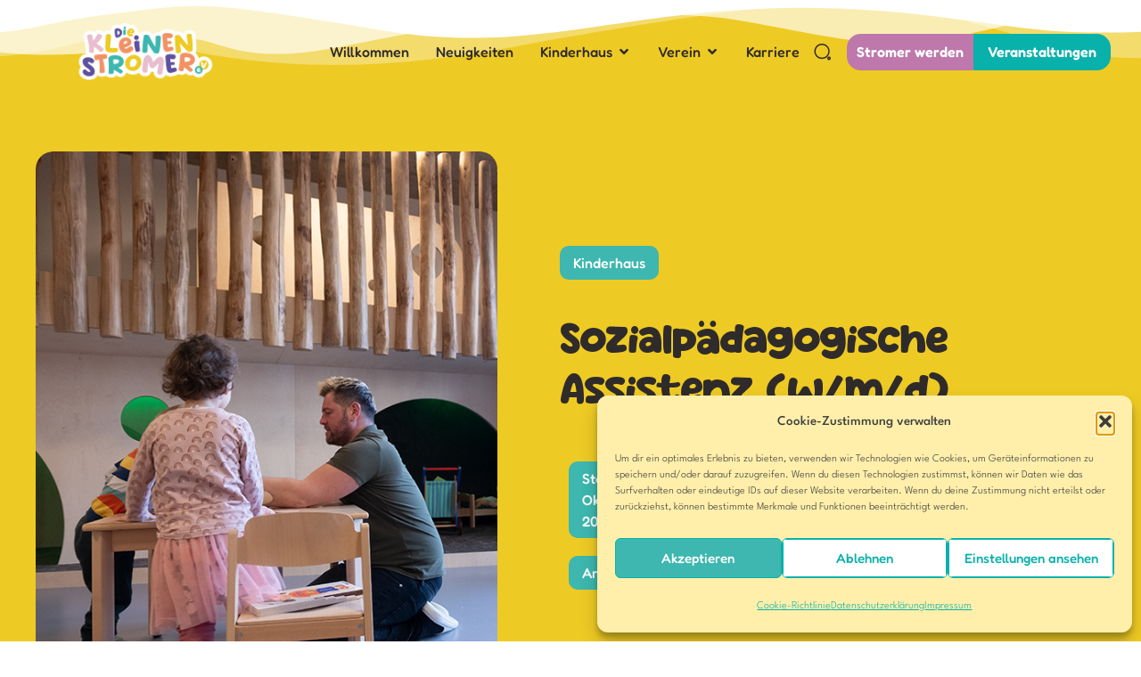

--- FILE ---
content_type: text/html; charset=UTF-8
request_url: https://diekleinenstromer.de/job/kinderpfleger-w-m-d/
body_size: 24151
content:
<!doctype html>
<html lang="de">
<head>
	<meta charset="UTF-8" />
	<meta name="viewport" content="width=device-width, initial-scale=1" />
	<link rel="profile" href="https://gmpg.org/xfn/11" />
	<meta name='robots' content='index, follow, max-image-preview:large, max-snippet:-1, max-video-preview:-1' />

	<!-- This site is optimized with the Yoast SEO plugin v26.7 - https://yoast.com/wordpress/plugins/seo/ -->
	<title>Sozialpädagogische Assistenz (w/m/d) - Die kleinen Stromer</title>
	<link rel="canonical" href="https://diekleinenstromer.de/job/kinderpfleger-w-m-d/" />
	<meta property="og:locale" content="de_DE" />
	<meta property="og:type" content="article" />
	<meta property="og:title" content="Sozialpädagogische Assistenz (w/m/d) - Die kleinen Stromer" />
	<meta property="og:description" content="Startdatum: 01.09.2022 Befristung: unbefristet Arbeitszeit: 39 Stunden/Woche Arbeitsort: Lange Rötterstraße 66, 68167 Mannheim / ab vsl. Ende 2023: Fritz-Salm-Straße" />
	<meta property="og:url" content="https://diekleinenstromer.de/job/kinderpfleger-w-m-d/" />
	<meta property="og:site_name" content="Die kleinen Stromer" />
	<meta property="article:modified_time" content="2025-04-17T09:11:42+00:00" />
	<meta property="og:image" content="https://diekleinenstromer.de/wp-content/uploads/2025/04/Satzung_2025.jpg" />
	<meta property="og:image:width" content="560" />
	<meta property="og:image:height" content="700" />
	<meta property="og:image:type" content="image/jpeg" />
	<meta name="twitter:card" content="summary_large_image" />
	<meta name="twitter:label1" content="Geschätzte Lesezeit" />
	<meta name="twitter:data1" content="4 Minuten" />
	<!-- / Yoast SEO plugin. -->


<link rel="alternate" type="application/rss+xml" title="Die kleinen Stromer &raquo; Feed" href="https://diekleinenstromer.de/feed/" />
<link rel="alternate" type="application/rss+xml" title="Die kleinen Stromer &raquo; Kommentar-Feed" href="https://diekleinenstromer.de/comments/feed/" />
<link rel="alternate" type="text/calendar" title="Die kleinen Stromer &raquo; iCal Feed" href="https://diekleinenstromer.de/events/?ical=1" />
<link rel="alternate" title="oEmbed (JSON)" type="application/json+oembed" href="https://diekleinenstromer.de/wp-json/oembed/1.0/embed?url=https%3A%2F%2Fdiekleinenstromer.de%2Fjob%2Fkinderpfleger-w-m-d%2F" />
<link rel="alternate" title="oEmbed (XML)" type="text/xml+oembed" href="https://diekleinenstromer.de/wp-json/oembed/1.0/embed?url=https%3A%2F%2Fdiekleinenstromer.de%2Fjob%2Fkinderpfleger-w-m-d%2F&#038;format=xml" />
<!-- ERROR: WP-Optimize Minify was not allowed to save its cache on - wp-content/cache/wpo-minify/1769697087/assets/wpo-minify-header-los-ninos-child-style1697753898.min.css --><!-- Please check if the path above is correct and ensure your server has write permission there! --><style id='wp-img-auto-sizes-contain-inline-css' type='text/css'>
img:is([sizes=auto i],[sizes^="auto," i]){contain-intrinsic-size:3000px 1500px}
/*# sourceURL=wp-img-auto-sizes-contain-inline-css */
</style>
<style id='classic-theme-styles-inline-css' type='text/css'>
/*! This file is auto-generated */
.wp-block-button__link{color:#fff;background-color:#32373c;border-radius:9999px;box-shadow:none;text-decoration:none;padding:calc(.667em + 2px) calc(1.333em + 2px);font-size:1.125em}.wp-block-file__button{background:#32373c;color:#fff;text-decoration:none}
/*# sourceURL=/wp-includes/css/classic-themes.min.css */
</style>
<style id='global-styles-inline-css' type='text/css'>
:root{--wp--preset--aspect-ratio--square: 1;--wp--preset--aspect-ratio--4-3: 4/3;--wp--preset--aspect-ratio--3-4: 3/4;--wp--preset--aspect-ratio--3-2: 3/2;--wp--preset--aspect-ratio--2-3: 2/3;--wp--preset--aspect-ratio--16-9: 16/9;--wp--preset--aspect-ratio--9-16: 9/16;--wp--preset--color--black: #000000;--wp--preset--color--cyan-bluish-gray: #abb8c3;--wp--preset--color--white: #ffffff;--wp--preset--color--pale-pink: #f78da7;--wp--preset--color--vivid-red: #cf2e2e;--wp--preset--color--luminous-vivid-orange: #ff6900;--wp--preset--color--luminous-vivid-amber: #fcb900;--wp--preset--color--light-green-cyan: #7bdcb5;--wp--preset--color--vivid-green-cyan: #00d084;--wp--preset--color--pale-cyan-blue: #8ed1fc;--wp--preset--color--vivid-cyan-blue: #0693e3;--wp--preset--color--vivid-purple: #9b51e0;--wp--preset--color--cmsmasters-colors-text: var(--cmsmasters-colors-text);--wp--preset--color--cmsmasters-colors-link: var(--cmsmasters-colors-link);--wp--preset--color--cmsmasters-colors-hover: var(--cmsmasters-colors-hover);--wp--preset--color--cmsmasters-colors-heading: var(--cmsmasters-colors-heading);--wp--preset--color--cmsmasters-colors-bg: var(--cmsmasters-colors-bg);--wp--preset--color--cmsmasters-colors-alternate: var(--cmsmasters-colors-alternate);--wp--preset--color--cmsmasters-colors-bd: var(--cmsmasters-colors-bd);--wp--preset--gradient--vivid-cyan-blue-to-vivid-purple: linear-gradient(135deg,rgb(6,147,227) 0%,rgb(155,81,224) 100%);--wp--preset--gradient--light-green-cyan-to-vivid-green-cyan: linear-gradient(135deg,rgb(122,220,180) 0%,rgb(0,208,130) 100%);--wp--preset--gradient--luminous-vivid-amber-to-luminous-vivid-orange: linear-gradient(135deg,rgb(252,185,0) 0%,rgb(255,105,0) 100%);--wp--preset--gradient--luminous-vivid-orange-to-vivid-red: linear-gradient(135deg,rgb(255,105,0) 0%,rgb(207,46,46) 100%);--wp--preset--gradient--very-light-gray-to-cyan-bluish-gray: linear-gradient(135deg,rgb(238,238,238) 0%,rgb(169,184,195) 100%);--wp--preset--gradient--cool-to-warm-spectrum: linear-gradient(135deg,rgb(74,234,220) 0%,rgb(151,120,209) 20%,rgb(207,42,186) 40%,rgb(238,44,130) 60%,rgb(251,105,98) 80%,rgb(254,248,76) 100%);--wp--preset--gradient--blush-light-purple: linear-gradient(135deg,rgb(255,206,236) 0%,rgb(152,150,240) 100%);--wp--preset--gradient--blush-bordeaux: linear-gradient(135deg,rgb(254,205,165) 0%,rgb(254,45,45) 50%,rgb(107,0,62) 100%);--wp--preset--gradient--luminous-dusk: linear-gradient(135deg,rgb(255,203,112) 0%,rgb(199,81,192) 50%,rgb(65,88,208) 100%);--wp--preset--gradient--pale-ocean: linear-gradient(135deg,rgb(255,245,203) 0%,rgb(182,227,212) 50%,rgb(51,167,181) 100%);--wp--preset--gradient--electric-grass: linear-gradient(135deg,rgb(202,248,128) 0%,rgb(113,206,126) 100%);--wp--preset--gradient--midnight: linear-gradient(135deg,rgb(2,3,129) 0%,rgb(40,116,252) 100%);--wp--preset--font-size--small: 13px;--wp--preset--font-size--medium: 20px;--wp--preset--font-size--large: 36px;--wp--preset--font-size--x-large: 42px;--wp--preset--spacing--20: 0.44rem;--wp--preset--spacing--30: 0.67rem;--wp--preset--spacing--40: 1rem;--wp--preset--spacing--50: 1.5rem;--wp--preset--spacing--60: 2.25rem;--wp--preset--spacing--70: 3.38rem;--wp--preset--spacing--80: 5.06rem;--wp--preset--shadow--natural: 6px 6px 9px rgba(0, 0, 0, 0.2);--wp--preset--shadow--deep: 12px 12px 50px rgba(0, 0, 0, 0.4);--wp--preset--shadow--sharp: 6px 6px 0px rgba(0, 0, 0, 0.2);--wp--preset--shadow--outlined: 6px 6px 0px -3px rgb(255, 255, 255), 6px 6px rgb(0, 0, 0);--wp--preset--shadow--crisp: 6px 6px 0px rgb(0, 0, 0);}:where(.is-layout-flex){gap: 0.5em;}:where(.is-layout-grid){gap: 0.5em;}body .is-layout-flex{display: flex;}.is-layout-flex{flex-wrap: wrap;align-items: center;}.is-layout-flex > :is(*, div){margin: 0;}body .is-layout-grid{display: grid;}.is-layout-grid > :is(*, div){margin: 0;}:where(.wp-block-columns.is-layout-flex){gap: 2em;}:where(.wp-block-columns.is-layout-grid){gap: 2em;}:where(.wp-block-post-template.is-layout-flex){gap: 1.25em;}:where(.wp-block-post-template.is-layout-grid){gap: 1.25em;}.has-black-color{color: var(--wp--preset--color--black) !important;}.has-cyan-bluish-gray-color{color: var(--wp--preset--color--cyan-bluish-gray) !important;}.has-white-color{color: var(--wp--preset--color--white) !important;}.has-pale-pink-color{color: var(--wp--preset--color--pale-pink) !important;}.has-vivid-red-color{color: var(--wp--preset--color--vivid-red) !important;}.has-luminous-vivid-orange-color{color: var(--wp--preset--color--luminous-vivid-orange) !important;}.has-luminous-vivid-amber-color{color: var(--wp--preset--color--luminous-vivid-amber) !important;}.has-light-green-cyan-color{color: var(--wp--preset--color--light-green-cyan) !important;}.has-vivid-green-cyan-color{color: var(--wp--preset--color--vivid-green-cyan) !important;}.has-pale-cyan-blue-color{color: var(--wp--preset--color--pale-cyan-blue) !important;}.has-vivid-cyan-blue-color{color: var(--wp--preset--color--vivid-cyan-blue) !important;}.has-vivid-purple-color{color: var(--wp--preset--color--vivid-purple) !important;}.has-black-background-color{background-color: var(--wp--preset--color--black) !important;}.has-cyan-bluish-gray-background-color{background-color: var(--wp--preset--color--cyan-bluish-gray) !important;}.has-white-background-color{background-color: var(--wp--preset--color--white) !important;}.has-pale-pink-background-color{background-color: var(--wp--preset--color--pale-pink) !important;}.has-vivid-red-background-color{background-color: var(--wp--preset--color--vivid-red) !important;}.has-luminous-vivid-orange-background-color{background-color: var(--wp--preset--color--luminous-vivid-orange) !important;}.has-luminous-vivid-amber-background-color{background-color: var(--wp--preset--color--luminous-vivid-amber) !important;}.has-light-green-cyan-background-color{background-color: var(--wp--preset--color--light-green-cyan) !important;}.has-vivid-green-cyan-background-color{background-color: var(--wp--preset--color--vivid-green-cyan) !important;}.has-pale-cyan-blue-background-color{background-color: var(--wp--preset--color--pale-cyan-blue) !important;}.has-vivid-cyan-blue-background-color{background-color: var(--wp--preset--color--vivid-cyan-blue) !important;}.has-vivid-purple-background-color{background-color: var(--wp--preset--color--vivid-purple) !important;}.has-black-border-color{border-color: var(--wp--preset--color--black) !important;}.has-cyan-bluish-gray-border-color{border-color: var(--wp--preset--color--cyan-bluish-gray) !important;}.has-white-border-color{border-color: var(--wp--preset--color--white) !important;}.has-pale-pink-border-color{border-color: var(--wp--preset--color--pale-pink) !important;}.has-vivid-red-border-color{border-color: var(--wp--preset--color--vivid-red) !important;}.has-luminous-vivid-orange-border-color{border-color: var(--wp--preset--color--luminous-vivid-orange) !important;}.has-luminous-vivid-amber-border-color{border-color: var(--wp--preset--color--luminous-vivid-amber) !important;}.has-light-green-cyan-border-color{border-color: var(--wp--preset--color--light-green-cyan) !important;}.has-vivid-green-cyan-border-color{border-color: var(--wp--preset--color--vivid-green-cyan) !important;}.has-pale-cyan-blue-border-color{border-color: var(--wp--preset--color--pale-cyan-blue) !important;}.has-vivid-cyan-blue-border-color{border-color: var(--wp--preset--color--vivid-cyan-blue) !important;}.has-vivid-purple-border-color{border-color: var(--wp--preset--color--vivid-purple) !important;}.has-vivid-cyan-blue-to-vivid-purple-gradient-background{background: var(--wp--preset--gradient--vivid-cyan-blue-to-vivid-purple) !important;}.has-light-green-cyan-to-vivid-green-cyan-gradient-background{background: var(--wp--preset--gradient--light-green-cyan-to-vivid-green-cyan) !important;}.has-luminous-vivid-amber-to-luminous-vivid-orange-gradient-background{background: var(--wp--preset--gradient--luminous-vivid-amber-to-luminous-vivid-orange) !important;}.has-luminous-vivid-orange-to-vivid-red-gradient-background{background: var(--wp--preset--gradient--luminous-vivid-orange-to-vivid-red) !important;}.has-very-light-gray-to-cyan-bluish-gray-gradient-background{background: var(--wp--preset--gradient--very-light-gray-to-cyan-bluish-gray) !important;}.has-cool-to-warm-spectrum-gradient-background{background: var(--wp--preset--gradient--cool-to-warm-spectrum) !important;}.has-blush-light-purple-gradient-background{background: var(--wp--preset--gradient--blush-light-purple) !important;}.has-blush-bordeaux-gradient-background{background: var(--wp--preset--gradient--blush-bordeaux) !important;}.has-luminous-dusk-gradient-background{background: var(--wp--preset--gradient--luminous-dusk) !important;}.has-pale-ocean-gradient-background{background: var(--wp--preset--gradient--pale-ocean) !important;}.has-electric-grass-gradient-background{background: var(--wp--preset--gradient--electric-grass) !important;}.has-midnight-gradient-background{background: var(--wp--preset--gradient--midnight) !important;}.has-small-font-size{font-size: var(--wp--preset--font-size--small) !important;}.has-medium-font-size{font-size: var(--wp--preset--font-size--medium) !important;}.has-large-font-size{font-size: var(--wp--preset--font-size--large) !important;}.has-x-large-font-size{font-size: var(--wp--preset--font-size--x-large) !important;}
:where(.wp-block-post-template.is-layout-flex){gap: 1.25em;}:where(.wp-block-post-template.is-layout-grid){gap: 1.25em;}
:where(.wp-block-term-template.is-layout-flex){gap: 1.25em;}:where(.wp-block-term-template.is-layout-grid){gap: 1.25em;}
:where(.wp-block-columns.is-layout-flex){gap: 2em;}:where(.wp-block-columns.is-layout-grid){gap: 2em;}
:root :where(.wp-block-pullquote){font-size: 1.5em;line-height: 1.6;}
/*# sourceURL=global-styles-inline-css */
</style>
<link rel='stylesheet' id='wpo_min-header-0-css' href='https://diekleinenstromer.de/wp-content/cache/wpo-minify/1769697087/assets/wpo-minify-header-leaflet1768226192.min.css' type='text/css' media='all' />
<link rel='stylesheet' id='wpo_min-header-1-css' href='https://diekleinenstromer.de/wp-content/cache/wpo-minify/1769697087/assets/wpo-minify-header-mapbox-gl1768226192.min.css' type='text/css' media='all' />
<link rel='stylesheet' id='wpo_min-header-2-css' href='https://diekleinenstromer.de/wp-content/cache/wpo-minify/1769697087/assets/wpo-minify-header-leaflet-fa-markers1768226192.min.css' type='text/css' media='all' />
<link rel='stylesheet' id='wpo_min-header-3-css' href='https://diekleinenstromer.de/wp-content/cache/wpo-minify/1769697087/assets/wpo-minify-header-osm-map-elementor1768226192.min.css' type='text/css' media='all' />
<link rel='stylesheet' id='cmsmasters-default-vars-css' href='https://diekleinenstromer.de/wp-content/themes/los-ninos/theme-config/assets/css/default-vars.min.css' type='text/css' media='all' />
<link rel='stylesheet' id='wpo_min-header-5-css' href='https://diekleinenstromer.de/wp-content/cache/wpo-minify/1769697087/assets/wpo-minify-header-rtec_styles1768226237.min.css' type='text/css' media='all' />
<link rel='stylesheet' id='wpo_min-header-6-css' href='https://diekleinenstromer.de/wp-content/cache/wpo-minify/1769697087/assets/wpo-minify-header-tribe-events-v2-single-skeleton1768226203.min.css' type='text/css' media='all' />
<link rel='stylesheet' id='wpo_min-header-7-css' href='https://diekleinenstromer.de/wp-content/cache/wpo-minify/1769697087/assets/wpo-minify-header-tribe-events-v2-single-skeleton-full1768226203.min.css' type='text/css' media='all' />
<link rel='stylesheet' id='wpo_min-header-8-css' href='https://diekleinenstromer.de/wp-content/cache/wpo-minify/1769697087/assets/wpo-minify-header-tec-events-elementor-widgets-base-styles1768226203.min.css' type='text/css' media='all' />
<link rel='stylesheet' id='cmplz-general-css' href='https://diekleinenstromer.de/wp-content/plugins/complianz-gdpr/assets/css/cookieblocker.min.css' type='text/css' media='all' />
<link rel='stylesheet' id='wpo_min-header-10-css' href='https://diekleinenstromer.de/wp-content/cache/wpo-minify/1769697087/assets/wpo-minify-header-los-ninos-root-style1744545621.min.css' type='text/css' media='all' />
<link rel='stylesheet' id='elementor-icons-css' href='https://diekleinenstromer.de/wp-content/plugins/elementor/assets/lib/eicons/css/elementor-icons.min.css' type='text/css' media='all' />
<link rel='stylesheet' id='los-ninos-frontend-css' href='https://diekleinenstromer.de/wp-content/uploads/elementor/css/los-ninos-frontend.min.css' type='text/css' media='all' />
<link rel='stylesheet' id='los-ninos-gutenberg-css' href='https://diekleinenstromer.de/wp-content/uploads/elementor/css/los-ninos-gutenberg-wp-frontend.min.css' type='text/css' media='all' />
<style id='los-ninos-gutenberg-inline-css' type='text/css'>

			.has-cmsmasters-colors-text-color {
				color: var(--cmsmasters-colors-text) !important;
			}

			.has-cmsmasters-colors-text-background-color {
				background-color: var(--cmsmasters-colors-text) !important;
			}
			
			.has-cmsmasters-colors-link-color {
				color: var(--cmsmasters-colors-link) !important;
			}

			.has-cmsmasters-colors-link-background-color {
				background-color: var(--cmsmasters-colors-link) !important;
			}
			
			.has-cmsmasters-colors-hover-color {
				color: var(--cmsmasters-colors-hover) !important;
			}

			.has-cmsmasters-colors-hover-background-color {
				background-color: var(--cmsmasters-colors-hover) !important;
			}
			
			.has-cmsmasters-colors-heading-color {
				color: var(--cmsmasters-colors-heading) !important;
			}

			.has-cmsmasters-colors-heading-background-color {
				background-color: var(--cmsmasters-colors-heading) !important;
			}
			
			.has-cmsmasters-colors-bg-color {
				color: var(--cmsmasters-colors-bg) !important;
			}

			.has-cmsmasters-colors-bg-background-color {
				background-color: var(--cmsmasters-colors-bg) !important;
			}
			
			.has-cmsmasters-colors-alternate-color {
				color: var(--cmsmasters-colors-alternate) !important;
			}

			.has-cmsmasters-colors-alternate-background-color {
				background-color: var(--cmsmasters-colors-alternate) !important;
			}
			
			.has-cmsmasters-colors-bd-color {
				color: var(--cmsmasters-colors-bd) !important;
			}

			.has-cmsmasters-colors-bd-background-color {
				background-color: var(--cmsmasters-colors-bd) !important;
			}
			
/*# sourceURL=los-ninos-gutenberg-inline-css */
</style>
<link rel='stylesheet' id='elementor-frontend-css' href='https://diekleinenstromer.de/wp-content/uploads/elementor/css/custom-frontend.min.css' type='text/css' media='all' />
<link rel='stylesheet' id='wpo_min-header-15-css' href='https://diekleinenstromer.de/wp-content/cache/wpo-minify/1769697087/assets/wpo-minify-header-elementor-post-51769695215.min.css' type='text/css' media='all' />
<link rel='stylesheet' id='cmsmasters-icons-css' href='https://diekleinenstromer.de/wp-content/plugins/cmsmasters-elementor-addon/assets/lib/cmsicons/css/cmsmasters-icons.min.css' type='text/css' media='all' />
<link rel='stylesheet' id='cmsmasters-frontend-css' href='https://diekleinenstromer.de/wp-content/uploads/elementor/css/cmsmasters-custom-frontend.min.css' type='text/css' media='all' />
<link rel='stylesheet' id='widget-image-css' href='https://diekleinenstromer.de/wp-content/plugins/elementor/assets/css/widget-image.min.css' type='text/css' media='all' />
<link rel='stylesheet' id='widget-heading-css' href='https://diekleinenstromer.de/wp-content/plugins/elementor/assets/css/widget-heading.min.css' type='text/css' media='all' />
<link rel='stylesheet' id='wpo_min-header-20-css' href='https://diekleinenstromer.de/wp-content/cache/wpo-minify/1769697087/assets/wpo-minify-header-elementor-post-366541769698417.min.css' type='text/css' media='all' />
<link rel='stylesheet' id='widget-cmsmasters-site-logo-css' href='https://diekleinenstromer.de/wp-content/uploads/elementor/css/cmsmasters-custom-widget-cmsmasters-site-logo.min.css' type='text/css' media='all' />
<link rel='stylesheet' id='widget-cmsmasters-nav-menu-css' href='https://diekleinenstromer.de/wp-content/uploads/elementor/css/cmsmasters-custom-widget-cmsmasters-nav-menu.min.css' type='text/css' media='all' />
<link rel='stylesheet' id='wpo_min-header-23-css' href='https://diekleinenstromer.de/wp-content/cache/wpo-minify/1769697087/assets/wpo-minify-header-elementor-icons-shared-01768226242.min.css' type='text/css' media='all' />
<link rel='stylesheet' id='wpo_min-header-24-css' href='https://diekleinenstromer.de/wp-content/cache/wpo-minify/1769697087/assets/wpo-minify-header-elementor-icons-fa-solid1768226242.min.css' type='text/css' media='all' />
<link rel='stylesheet' id='wpo_min-header-25-css' href='https://diekleinenstromer.de/wp-content/cache/wpo-minify/1769697087/assets/wpo-minify-header-elementor-icons-fa-brands1768226242.min.css' type='text/css' media='all' />
<link rel='stylesheet' id='wpo_min-header-26-css' href='https://diekleinenstromer.de/wp-content/cache/wpo-minify/1769697087/assets/wpo-minify-header-elementor-icons-fa-regular1768226242.min.css' type='text/css' media='all' />
<link rel='stylesheet' id='widget-cmsmasters-search-css' href='https://diekleinenstromer.de/wp-content/uploads/elementor/css/cmsmasters-custom-widget-cmsmasters-search.min.css' type='text/css' media='all' />
<link rel='stylesheet' id='widget-cmsmasters-button-css' href='https://diekleinenstromer.de/wp-content/uploads/elementor/css/cmsmasters-custom-widget-cmsmasters-button.min.css' type='text/css' media='all' />
<link rel='stylesheet' id='widget-cmsmasters-offcanvas-css' href='https://diekleinenstromer.de/wp-content/uploads/elementor/css/cmsmasters-custom-widget-cmsmasters-offcanvas.min.css' type='text/css' media='all' />
<link rel='stylesheet' id='swiper-css' href='https://diekleinenstromer.de/wp-content/plugins/elementor/assets/lib/swiper/v8/css/swiper.min.css' type='text/css' media='all' />
<link rel='stylesheet' id='e-swiper-css' href='https://diekleinenstromer.de/wp-content/plugins/elementor/assets/css/conditionals/e-swiper.min.css' type='text/css' media='all' />
<link rel='stylesheet' id='e-shapes-css' href='https://diekleinenstromer.de/wp-content/plugins/elementor/assets/css/conditionals/shapes.min.css' type='text/css' media='all' />
<link rel='stylesheet' id='widget-cmsmasters-icon-list-css' href='https://diekleinenstromer.de/wp-content/uploads/elementor/css/cmsmasters-custom-widget-cmsmasters-icon-list.min.css' type='text/css' media='all' />
<link rel='stylesheet' id='widget-cmsmasters-post-featured-image-css' href='https://diekleinenstromer.de/wp-content/plugins/cmsmasters-elementor-addon/assets/css/widget-cmsmasters-post-featured-image.min.css' type='text/css' media='all' />
<link rel='stylesheet' id='wpo_min-header-35-css' href='https://diekleinenstromer.de/wp-content/cache/wpo-minify/1769697087/assets/wpo-minify-header-elementor-post-5201769695215.min.css' type='text/css' media='all' />
<link rel='stylesheet' id='wpo_min-header-36-css' href='https://diekleinenstromer.de/wp-content/cache/wpo-minify/1769697087/assets/wpo-minify-header-elementor-post-5231769695215.min.css' type='text/css' media='all' />
<link rel='stylesheet' id='wpo_min-header-37-css' href='https://diekleinenstromer.de/wp-content/cache/wpo-minify/1769697087/assets/wpo-minify-header-elementor-post-362521769698417.min.css' type='text/css' media='all' />
<link rel='stylesheet' id='wpo_min-header-39-css' href='https://diekleinenstromer.de/wp-content/cache/wpo-minify/1769697087/assets/wpo-minify-header-elementor-icons-Local-Icons1697753900.min.css' type='text/css' media='all' />
<script type="text/javascript" src="https://diekleinenstromer.de/wp-includes/js/jquery/jquery.min.js" id="jquery-core-js"></script>
<script type="text/javascript" src="https://diekleinenstromer.de/wp-includes/js/jquery/jquery-migrate.min.js" id="jquery-migrate-js"></script>
<link rel="https://api.w.org/" href="https://diekleinenstromer.de/wp-json/" /><link rel="alternate" title="JSON" type="application/json" href="https://diekleinenstromer.de/wp-json/wp/v2/job/36654" /><link rel="EditURI" type="application/rsd+xml" title="RSD" href="https://diekleinenstromer.de/xmlrpc.php?rsd" />
<link rel='shortlink' href='https://diekleinenstromer.de/?p=36654' />
<meta name="cdp-version" content="1.5.0" />

<!-- This site is optimized with the Schema plugin v1.7.9.6 - https://schema.press -->
<script type="application/ld+json">{"@context":"https:\/\/schema.org\/","@type":"Article","mainEntityOfPage":{"@type":"WebPage","@id":"https:\/\/diekleinenstromer.de\/job\/kinderpfleger-w-m-d\/"},"url":"https:\/\/diekleinenstromer.de\/job\/kinderpfleger-w-m-d\/","headline":"Sozialpädagogische Assistenz (w\/m\/d)","datePublished":"2024-01-02T21:53:14+01:00","dateModified":"2025-04-17T11:11:42+02:00","publisher":{"@type":"Organization","@id":"https:\/\/diekleinenstromer.de\/#organization","name":"Die kleinen Stromer","logo":{"@type":"ImageObject","url":"https:\/\/diekleinenstromer.de\/wp-content\/uploads\/2023\/08\/cropped-logo.png","width":600,"height":60}},"image":{"@type":"ImageObject","url":"https:\/\/diekleinenstromer.de\/wp-content\/uploads\/2025\/04\/Satzung_2025.jpg","width":696,"height":700},"articleSection":"Uncategorized","description":"Startdatum: 01.09.2022\nBefristung: unbefristet\nArbeitszeit: 39 Stunden\/Woche \nArbeitsort: Lange Rötterstraße 66, 68167 Mannheim \/ ab vsl. Ende 2023: Fritz-Salm-Straße","author":{"@type":"Person","name":"Matthias Seifert","url":"https:\/\/diekleinenstromer.de\/author\/mseifert\/","image":{"@type":"ImageObject","url":"https:\/\/secure.gravatar.com\/avatar\/50ef502afc54abea1a29b66b6bcb8674461648150187328ffd9d868aaa97e179?s=96&d=mm&r=g","height":96,"width":96}}}</script>

<meta name="tec-api-version" content="v1"><meta name="tec-api-origin" content="https://diekleinenstromer.de"><link rel="alternate" href="https://diekleinenstromer.de/wp-json/tribe/events/v1/" />			<style>.cmplz-hidden {
					display: none !important;
				}</style><meta name="generator" content="Elementor 3.34.1; features: additional_custom_breakpoints; settings: css_print_method-external, google_font-enabled, font_display-swap">
			<style>
				.e-con.e-parent:nth-of-type(n+4):not(.e-lazyloaded):not(.e-no-lazyload),
				.e-con.e-parent:nth-of-type(n+4):not(.e-lazyloaded):not(.e-no-lazyload) * {
					background-image: none !important;
				}
				@media screen and (max-height: 1024px) {
					.e-con.e-parent:nth-of-type(n+3):not(.e-lazyloaded):not(.e-no-lazyload),
					.e-con.e-parent:nth-of-type(n+3):not(.e-lazyloaded):not(.e-no-lazyload) * {
						background-image: none !important;
					}
				}
				@media screen and (max-height: 640px) {
					.e-con.e-parent:nth-of-type(n+2):not(.e-lazyloaded):not(.e-no-lazyload),
					.e-con.e-parent:nth-of-type(n+2):not(.e-lazyloaded):not(.e-no-lazyload) * {
						background-image: none !important;
					}
				}
			</style>
			<link rel="icon" href="https://diekleinenstromer.de/wp-content/uploads/2023/08/favicon_2025-150x150.png" sizes="32x32" />
<link rel="icon" href="https://diekleinenstromer.de/wp-content/uploads/2023/08/favicon_2025-260x260.png" sizes="192x192" />
<link rel="apple-touch-icon" href="https://diekleinenstromer.de/wp-content/uploads/2023/08/favicon_2025-260x260.png" />
<meta name="msapplication-TileImage" content="https://diekleinenstromer.de/wp-content/uploads/2023/08/favicon_2025-300x300.png" />
		<style type="text/css" id="wp-custom-css">
			.tribe-common .tribe-common-c-btn-border, .tribe-common a.tribe-common-c-btn-border {
text-align: center;
    font-family: var(--cmsmasters-button-font-family);
    font-weight: var(--cmsmasters-button-font-weight);
    font-style: var(--cmsmasters-button-font-style);
    text-transform: var(--cmsmasters-button-text-transform);
    -webkit-text-decoration: var(--cmsmasters-button-text-decoration);
    text-decoration: var(--cmsmasters-button-text-decoration);
    font-size: var(--cmsmasters-button-font-size);
    line-height: var(--cmsmasters-button-line-height);
    letter-spacing: var(--cmsmasters-button-letter-spacing);
    word-spacing: var(--cmsmasters-button-word-spacing);
    color: var(--cmsmasters-button-normal-colors-color);
    border-top: var(--cmsmasters-button-normal-bd-width-top) var(--cmsmasters-button-normal-bd-style) var(--cmsmasters-button-normal-colors-bd);
    border-right: var(--cmsmasters-button-normal-bd-width-right) var(--cmsmasters-button-normal-bd-style) var(--cmsmasters-button-normal-colors-bd);
    border-bottom: var(--cmsmasters-button-normal-bd-width-bottom) var(--cmsmasters-button-normal-bd-style) var(--cmsmasters-button-normal-colors-bd);
    border-left: var(--cmsmasters-button-normal-bd-width-left) var(--cmsmasters-button-normal-bd-style) var(--cmsmasters-button-normal-colors-bd);
    border-radius: var(--cmsmasters-button-normal-bd-radius);
    text-shadow: var(--cmsmasters-button-text-shadow);
    box-shadow: var(--cmsmasters-button-normal-box-shadow);
    padding: var(--cmsmasters-button-padding-top) var(--cmsmasters-button-padding-right) var(--cmsmasters-button-padding-bottom) var(--cmsmasters-button-padding-left);
    display: inline-block;
    cursor: pointer;
    word-break: normal;
    position: relative;
    z-index: 0;
    transition: all .3s ease-in-out;
    overflow: hidden;
    background-color: var(--cmsmasters-button-normal-colors-bd);
	padding: 5px;
	 
}

.single-tribe_events .tribe-events-c-subscribe-dropdown .tribe-events-c-subscribe-dropdown__button:hover {
text-align: center;
    font-family: var(--cmsmasters-button-font-family);
    font-weight: var(--cmsmasters-button-font-weight);
    font-style: var(--cmsmasters-button-font-style);
    text-transform: var(--cmsmasters-button-text-transform);
    -webkit-text-decoration: var(--cmsmasters-button-text-decoration);
    text-decoration: var(--cmsmasters-button-text-decoration);
    font-size: var(--cmsmasters-button-font-size);
    line-height: var(--cmsmasters-button-line-height);
    letter-spacing: var(--cmsmasters-button-letter-spacing);
    word-spacing: var(--cmsmasters-button-word-spacing);
    color: var(--cmsmasters-button-normal-colors-color);
    border-top: var(--cmsmasters-button-normal-bd-width-top) var(--cmsmasters-button-normal-bd-style) var(--cmsmasters-button-normal-colors-bd);
    border-right: var(--cmsmasters-button-normal-bd-width-right) var(--cmsmasters-button-normal-bd-style) var(--cmsmasters-button-normal-colors-bd);
    border-bottom: var(--cmsmasters-button-normal-bd-width-bottom) var(--cmsmasters-button-normal-bd-style) var(--cmsmasters-button-normal-colors-bd);
    border-left: var(--cmsmasters-button-normal-bd-width-left) var(--cmsmasters-button-normal-bd-style) var(--cmsmasters-button-normal-colors-bd);
    border-radius: var(--cmsmasters-button-normal-bd-radius);
    text-shadow: var(--cmsmasters-button-text-shadow);
    box-shadow: var(--cmsmasters-button-normal-box-shadow);
    padding: var(--cmsmasters-button-padding-top) var(--cmsmasters-button-padding-right) var(--cmsmasters-button-padding-bottom) var(--cmsmasters-button-padding-left);
    display: inline-block;
    cursor: pointer;
    word-break: normal;
    position: relative;
    z-index: 0;
    transition: all .3s ease-in-out;
    overflow: hidden;
    background-color: var(--e-global-color-accent);
	padding: 5px;
	 
}


.single-tribe_events .tribe-events-c-subscribe-dropdown .tribe-events-c-subscribe-dropdown__button button:before, .single-tribe_events .tribe-events-c-subscribe-dropdown .tribe-events-c-subscribe-dropdown__button button:after {
    transition: all .3s ease-in-out;
}

.single-tribe_events .tribe-events-c-subscribe-dropdown .tribe-events-c-subscribe-dropdown__button:focus-within {
    transition: all .3s ease-in-out;
    background-color: var(--cmsmasters-button-normal-colors-bd);
}

.single-tribe_events .tribe-events-c-subscribe-dropdown .tribe-events-c-subscribe-dropdown__button:hover button:before, .single-tribe_events .tribe-events-c-subscribe-dropdown .tribe-events-c-subscribe-dropdown__button:hover button:after  {
    transition: all .3s ease-in-out;
    background-color: var(--e-global-color-accent);
}

cmsmasters-theme-button:hover:after, button:hover:after {
    background-color: var(--e-global-color-accent);
}

#tribe-events-pg-template, .tribe-events-view {
	margin-top: 100px;
}

.tribe-common--breakpoint-medium.tribe-events .tribe-events-c-nav__list-item button, .single-tribe_events .tribe-events-c-subscribe-dropdown .tribe-events-c-subscribe-dropdown__button-text, .single-tribe_events .tribe-events-c-subscribe-dropdown button.tribe-events-c-subscribe-dropdown__button-text, .tribe-events .tribe-events-c-subscribe-dropdown .tribe-events-c-subscribe-dropdown__button-text, .tribe-events .tribe-events-c-subscribe-dropdown button.tribe-events-c-subscribe-dropdown__button-text {
	text-align: center;
    font-family: var(--cmsmasters-button-font-family);
    font-weight: var(--cmsmasters-button-font-weight);
    font-style: var(--cmsmasters-button-font-style);
    text-transform: var(--cmsmasters-button-text-transform);
    -webkit-text-decoration: var(--cmsmasters-button-text-decoration);
    text-decoration: var(--cmsmasters-button-text-decoration);
    font-size: var(--cmsmasters-button-font-size);
    line-height: var(--cmsmasters-button-line-height);
    letter-spacing: var(--cmsmasters-button-letter-spacing);
    word-spacing: var(--cmsmasters-button-word-spacing);
    color: var(--cmsmasters-button-normal-colors-color);
    border-top: var(--cmsmasters-button-normal-bd-width-top) var(--cmsmasters-button-normal-bd-style) var(--cmsmasters-button-normal-colors-bd);
    border-right: var(--cmsmasters-button-normal-bd-width-right) var(--cmsmasters-button-normal-bd-style) var(--cmsmasters-button-normal-colors-bd);
    border-bottom: var(--cmsmasters-button-normal-bd-width-bottom) var(--cmsmasters-button-normal-bd-style) var(--cmsmasters-button-normal-colors-bd);
    border-left: var(--cmsmasters-button-normal-bd-width-left) var(--cmsmasters-button-normal-bd-style) var(--cmsmasters-button-normal-colors-bd);
    border-radius: var(--cmsmasters-button-normal-bd-radius);
    text-shadow: var(--cmsmasters-button-text-shadow);
    box-shadow: var(--cmsmasters-button-normal-box-shadow);
    padding: var(--cmsmasters-button-padding-top) var(--cmsmasters-button-padding-right) var(--cmsmasters-button-padding-bottom) var(--cmsmasters-button-padding-left);
    cursor: pointer;
    word-break: normal;
    position: relative;
    z-index: 0;
    transition: all .3s ease-in-out;
    overflow: hidden;
    background-color: var(--cmsmasters-button-normal-colors-bd);
	padding: 10px;
}

.tribe-common.tribe-common--breakpoint-medium button.tribe-events-c-top-bar__datepicker-button::before, .tribe-common-c-btn-icon::before {
	background-color: transparent !important;
    border-radius: var(--cmsmasters-button-normal-bd-radius) !important;
}

.tribe-common.tribe-common--breakpoint-medium button.tribe-events-c-top-bar__datepicker-button:hover::before,
.tribe-common.tribe-common--breakpoint-medium button.tribe-events-c-top-bar__datepicker-button:hover::after{
    background-color: var(--e-global-color-accent) !important;
    border-radius: var(--cmsmasters-button-normal-bd-radius) !important;
	color:white !important;
}


.tribe-common.tribe-common--breakpoint-medium button.tribe-events-c-top-bar__datepicker-button, .tribe-common-c-btn-icon .tribe-events .datepicker th {
	padding: 5px 10px;
    border-radius: var(--cmsmasters-button-normal-bd-radius) !important;
}

.tribe-events .datepicker th {
	border-radius: 0;
}

.tribe-events .datepicker {
	padding: 0;
}

table>td:last-child, table>th:last-child, table tbody td:last-child, table tbody th:last-child {
	border-right: none !important;
}

.tribe-events .datepicker .day.active, .tribe-events .datepicker .day.active.focused, .tribe-events .datepicker .day.active:focus, .tribe-events .datepicker .day.active:hover, .tribe-events .datepicker .month.active, .tribe-events .datepicker .month.active.focused, .tribe-events .datepicker .month.active:focus, .tribe-events .datepicker .month.active:hover, .tribe-events .datepicker .year.active, .tribe-events .datepicker .year.active.focused, .tribe-events .datepicker .year.active:focus, .tribe-events .datepicker .year.active:hover {
    background-color: var(--cmsmasters-button-normal-colors-bd);
}



.tribe-events .tribe-events-c-subscribe-dropdown .tribe-events-c-subscribe-dropdown__button:focus-within {
	    background-color: var(--cmsmasters-button-normal-colors-bd);
}

body > .cmsmasters-location-cmsmasters_header {
	height: 0 !important;
}

@media (min-width: 768px) {
    .tribe-events-meta-group {
        padding: var(--tec-spacer-7) 0 var(--tec-spacer-3);
        width: auto;
        flex: 1 1 auto;
    }
}

@media (max-width: 768px) {
	.tribe-events-single-section {
		flex-wrap: wrap;
	}
	
	
  .tribe-events-meta-group {
        padding: var(--tec-spacer-7) 0 var(--tec-spacer-3);
        width: auto;
        flex: 1 1 auto;
    }
}

#cmsmasters_body > #tribe-events-pg-template {
	padding-top: 100px;
}

.tribe-events-event-meta dt {
	font-size: 1.2em;
	    font-family: var(--cmsmasters-h2-font-family);
	font-weight: lighter;
}

.tribe-events-meta-group .tribe-events-single-section-title {
	
	font-size: 1.4em;
	font-weight: lighter;
}
	
.tribe-events-single-event-title {
	    font-family: var(--cmsmasters-h2-font-family);
	font-weight: lighter;
	font-size: 2.5em;
}

.tribe-common--breakpoint-medium.tribe-common .tribe-common-h6 {
	
	    font-family: var(--cmsmasters-h2-font-family);
	font-weight: lighter;
	font-size: 1.5em;
}

.rtec-checkbox-option-wrap {
	display: flex;
}

.rtec-checkbox-option-wrap label {
	padding-left: 15px;
}

span.rtec-already-registered-reveal {
    padding: 20px 20px;
}

.cmplz-cookiebanner .cmplz-links.cmplz-documents ul { 
	display: flex;
	gap: 2rem;
}


.cmplz-cookiebanner .cmplz-links.cmplz-documents ul li { 
	list-style: none;
}		</style>
		</head>
<body data-cmplz=1 id="cmsmasters_body" class="wp-singular job-template-default single single-job postid-36654 wp-embed-responsive wp-theme-los-ninos wp-child-theme-los-ninos-child tribe-no-js cmsmasters-content-layout-fullwidth elementor-default elementor-kit-5 elementor-page elementor-page-36654 elementor-page-36252">
<div data-elementor-type="cmsmasters_header" data-elementor-id="520" class="elementor elementor-520 cmsmasters-location-cmsmasters_header cmsmasters-header-position-absolute-">			<div class="elementor-inner">
				<div class="elementor-section-wrap">
							<section class="elementor-section elementor-top-section elementor-element elementor-element-459fde0c elementor-section-full_width elementor-section-content-middle cmsmasters-block-sticky elementor-section-height-default elementor-section-height-default cmsmasters-sticky-parent-default cmsmasters-sticky-disable-mobile" data-id="459fde0c" data-element_type="section" id="cmsmasters-scroll-top" data-settings="{&quot;cms_sticky_offset_top&quot;:0,&quot;cms_sticky_offset_top_widescreen&quot;:0,&quot;shape_divider_top&quot;:&quot;mountains&quot;}">
					<div class="elementor-shape elementor-shape-top" aria-hidden="true" data-negative="false">
			<svg xmlns="http://www.w3.org/2000/svg" viewBox="0 0 1000 100" preserveAspectRatio="none">
	<path class="elementor-shape-fill" opacity="0.33" d="M473,67.3c-203.9,88.3-263.1-34-320.3,0C66,119.1,0,59.7,0,59.7V0h1000v59.7 c0,0-62.1,26.1-94.9,29.3c-32.8,3.3-62.8-12.3-75.8-22.1C806,49.6,745.3,8.7,694.9,4.7S492.4,59,473,67.3z"/>
	<path class="elementor-shape-fill" opacity="0.66" d="M734,67.3c-45.5,0-77.2-23.2-129.1-39.1c-28.6-8.7-150.3-10.1-254,39.1 s-91.7-34.4-149.2,0C115.7,118.3,0,39.8,0,39.8V0h1000v36.5c0,0-28.2-18.5-92.1-18.5C810.2,18.1,775.7,67.3,734,67.3z"/>
	<path class="elementor-shape-fill" d="M766.1,28.9c-200-57.5-266,65.5-395.1,19.5C242,1.8,242,5.4,184.8,20.6C128,35.8,132.3,44.9,89.9,52.5C28.6,63.7,0,0,0,0 h1000c0,0-9.9,40.9-83.6,48.1S829.6,47,766.1,28.9z"/>
</svg>		</div>
					<div class="elementor-container elementor-column-gap-wide">
					<div class="elementor-column elementor-col-33 elementor-top-column elementor-element elementor-element-5e368bc0" data-id="5e368bc0" data-element_type="column">
			<div class="elementor-widget-wrap elementor-element-populated">
						<div class="elementor-element elementor-element-8616eee cmsmasters-logo-type-image cmsmasters-block-default cmsmasters-sticky-default elementor-widget elementor-widget-cmsmasters-site-logo" data-id="8616eee" data-element_type="widget" data-widget_type="cmsmasters-site-logo.default">
				<div class="elementor-widget-container">
					<div class="elementor-widget-cmsmasters-site-logo__container"><div class="elementor-widget-cmsmasters-site-logo__image-container"><a href="https://diekleinenstromer.de" class="elementor-widget-cmsmasters-site-logo__link" rel="nofollow"><img src="https://diekleinenstromer.de/wp-content/uploads/2023/08/logo_sticker_wortmarke.png" alt="Die kleinen Stromer" title="Die kleinen Stromer" class="cmsmasters-lazyload-disabled elementor-widget-cmsmasters-site-logo__img elementor-widget-cmsmasters-site-logo-main"/></a></div></div>				</div>
				</div>
					</div>
		</div>
				<div class="elementor-column elementor-col-66 elementor-top-column elementor-element elementor-element-51617948" data-id="51617948" data-element_type="column" data-settings="{&quot;background_background&quot;:&quot;slideshow&quot;,&quot;background_slideshow_gallery&quot;:[],&quot;background_slideshow_loop&quot;:&quot;yes&quot;,&quot;background_slideshow_slide_duration&quot;:5000,&quot;background_slideshow_slide_transition&quot;:&quot;fade&quot;,&quot;background_slideshow_transition_duration&quot;:500}">
			<div class="elementor-widget-wrap elementor-element-populated">
						<div class="elementor-element elementor-element-6ff3bd08 elementor-widget__width-initial elementor-hidden-tablet elementor-hidden-mobile cmsmasters-icon-position-right cmsmasters-dropdown-breakpoints-tablet cmsmasters-toggle-view-stacked cmsmasters-pointer-none cmsmasters-block-default cmsmasters-sticky-default elementor-widget elementor-widget-cmsmasters-nav-menu" data-id="6ff3bd08" data-element_type="widget" data-settings="{&quot;layout&quot;:&quot;horizontal&quot;,&quot;dropdown_breakpoints&quot;:&quot;tablet&quot;,&quot;dropdown_horizontal_distance&quot;:{&quot;unit&quot;:&quot;px&quot;,&quot;size&quot;:&quot;&quot;,&quot;sizes&quot;:[]}}" data-widget_type="cmsmasters-nav-menu.default">
				<div class="elementor-widget-container">
					<nav class="elementor-widget-cmsmasters-nav-menu__main elementor-widget-cmsmasters-nav-menu__container cmsmasters-layout-horizontal"><ul id="menu-1-6ff3bd08" class="elementor-widget-cmsmasters-nav-menu__container-inner"><li id="menu-item-35080" class="menu-item menu-item-type-post_type menu-item-object-page menu-item-home menu-item-35080"><a href="https://diekleinenstromer.de/" class="elementor-widget-cmsmasters-nav-menu__dropdown-item elementor-widget-cmsmasters-nav-menu__item-link-top" aria-label="Menu item"><span class="elementor-widget-cmsmasters-nav-menu__item-text-wrap"><span class="elementor-widget-cmsmasters-nav-menu__item-text">Willkommen</span><span class="elementor-widget-cmsmasters-nav-menu__arrow"><span class="cmsmasters-wrap-icon"><i class="fas fa-angle-down"></i></span></span></span><span class="cmsmasters-animation"></span></a></li>
<li id="menu-item-36408" class="menu-item menu-item-type-post_type menu-item-object-page current_page_parent menu-item-36408"><a href="https://diekleinenstromer.de/blog-page/" class="elementor-widget-cmsmasters-nav-menu__dropdown-item elementor-widget-cmsmasters-nav-menu__item-link-top" aria-label="Menu item"><span class="elementor-widget-cmsmasters-nav-menu__item-text-wrap"><span class="elementor-widget-cmsmasters-nav-menu__item-text">Neuigkeiten</span><span class="elementor-widget-cmsmasters-nav-menu__arrow"><span class="cmsmasters-wrap-icon"><i class="fas fa-angle-down"></i></span></span></span><span class="cmsmasters-animation"></span></a></li>
<li id="menu-item-37530" class="menu-item menu-item-type-custom menu-item-object-custom menu-item-has-children menu-item-37530"><a href="#" class="elementor-widget-cmsmasters-nav-menu__dropdown-item elementor-widget-cmsmasters-nav-menu__item-anchor elementor-widget-cmsmasters-nav-menu__item-link-top" aria-label="Menu item"><span class="elementor-widget-cmsmasters-nav-menu__item-text-wrap"><span class="elementor-widget-cmsmasters-nav-menu__item-text">Kinderhaus</span><span class="elementor-widget-cmsmasters-nav-menu__arrow"><span class="cmsmasters-wrap-icon"><i class="fas fa-angle-down"></i></span></span></span><span class="cmsmasters-animation"></span></a>
<ul class="sub-menu elementor-widget-cmsmasters-nav-menu__dropdown-submenu">
	<li id="menu-item-37532" class="menu-item menu-item-type-post_type menu-item-object-page menu-item-37532"><a href="https://diekleinenstromer.de/kinderhaus/" class="elementor-widget-cmsmasters-nav-menu__dropdown-item sub elementor-widget-cmsmasters-nav-menu__item-link-sub" aria-label="Menu item"><span class="elementor-widget-cmsmasters-nav-menu__item-text-wrap"><span class="elementor-widget-cmsmasters-nav-menu__item-text">Kinderhaus</span></span><span class="cmsmasters-animation"></span></a></li>
	<li id="menu-item-36062" class="menu-item menu-item-type-post_type menu-item-object-page menu-item-36062"><a href="https://diekleinenstromer.de/unsere-grundwerte/" class="elementor-widget-cmsmasters-nav-menu__dropdown-item sub elementor-widget-cmsmasters-nav-menu__item-link-sub" aria-label="Menu item"><span class="elementor-widget-cmsmasters-nav-menu__item-text-wrap"><span class="elementor-widget-cmsmasters-nav-menu__item-text">Unsere Grundwerte</span></span><span class="cmsmasters-animation"></span></a></li>
	<li id="menu-item-36063" class="menu-item menu-item-type-post_type menu-item-object-page menu-item-36063"><a href="https://diekleinenstromer.de/unser-team/" class="elementor-widget-cmsmasters-nav-menu__dropdown-item sub elementor-widget-cmsmasters-nav-menu__item-link-sub" aria-label="Menu item"><span class="elementor-widget-cmsmasters-nav-menu__item-text-wrap"><span class="elementor-widget-cmsmasters-nav-menu__item-text">Unser Team</span></span><span class="cmsmasters-animation"></span></a></li>
	<li id="menu-item-36061" class="menu-item menu-item-type-post_type menu-item-object-page menu-item-36061"><a href="https://diekleinenstromer.de/padagogisches-konzept/" class="elementor-widget-cmsmasters-nav-menu__dropdown-item sub elementor-widget-cmsmasters-nav-menu__item-link-sub" aria-label="Menu item"><span class="elementor-widget-cmsmasters-nav-menu__item-text-wrap"><span class="elementor-widget-cmsmasters-nav-menu__item-text">Pädagogisches Konzept – Krippe</span></span><span class="cmsmasters-animation"></span></a></li>
	<li id="menu-item-36542" class="menu-item menu-item-type-post_type menu-item-object-page menu-item-36542"><a href="https://diekleinenstromer.de/tagesablauf/" class="elementor-widget-cmsmasters-nav-menu__dropdown-item sub elementor-widget-cmsmasters-nav-menu__item-link-sub" aria-label="Menu item"><span class="elementor-widget-cmsmasters-nav-menu__item-text-wrap"><span class="elementor-widget-cmsmasters-nav-menu__item-text">Tagesablauf – Krippe</span></span><span class="cmsmasters-animation"></span></a></li>
	<li id="menu-item-38346" class="menu-item menu-item-type-post_type menu-item-object-page menu-item-38346"><a href="https://diekleinenstromer.de/padagogisches-konzept-kindergarten/" class="elementor-widget-cmsmasters-nav-menu__dropdown-item sub elementor-widget-cmsmasters-nav-menu__item-link-sub" aria-label="Menu item"><span class="elementor-widget-cmsmasters-nav-menu__item-text-wrap"><span class="elementor-widget-cmsmasters-nav-menu__item-text">Pädagogisches Konzept – Kindergarten</span></span><span class="cmsmasters-animation"></span></a></li>
	<li id="menu-item-38352" class="menu-item menu-item-type-post_type menu-item-object-page menu-item-38352"><a href="https://diekleinenstromer.de/tagesablauf-kindergarten/" class="elementor-widget-cmsmasters-nav-menu__dropdown-item sub elementor-widget-cmsmasters-nav-menu__item-link-sub" aria-label="Menu item"><span class="elementor-widget-cmsmasters-nav-menu__item-text-wrap"><span class="elementor-widget-cmsmasters-nav-menu__item-text">Tagesablauf – Kindergarten</span></span><span class="cmsmasters-animation"></span></a></li>
	<li id="menu-item-36060" class="menu-item menu-item-type-post_type menu-item-object-page menu-item-36060"><a href="https://diekleinenstromer.de/eingewoehnung/" class="elementor-widget-cmsmasters-nav-menu__dropdown-item sub elementor-widget-cmsmasters-nav-menu__item-link-sub" aria-label="Menu item"><span class="elementor-widget-cmsmasters-nav-menu__item-text-wrap"><span class="elementor-widget-cmsmasters-nav-menu__item-text">Eingewöhnung</span></span><span class="cmsmasters-animation"></span></a></li>
	<li id="menu-item-37531" class="menu-item menu-item-type-post_type menu-item-object-page menu-item-37531"><a href="https://diekleinenstromer.de/raumlichkeiten-kinderhaus/" class="elementor-widget-cmsmasters-nav-menu__dropdown-item sub elementor-widget-cmsmasters-nav-menu__item-link-sub" aria-label="Menu item"><span class="elementor-widget-cmsmasters-nav-menu__item-text-wrap"><span class="elementor-widget-cmsmasters-nav-menu__item-text">Räumlichkeiten</span></span><span class="cmsmasters-animation"></span></a></li>
</ul>
</li>
<li id="menu-item-36064" class="menu-item menu-item-type-custom menu-item-object-custom menu-item-has-children menu-item-36064"><a href="#" class="elementor-widget-cmsmasters-nav-menu__dropdown-item elementor-widget-cmsmasters-nav-menu__item-anchor elementor-widget-cmsmasters-nav-menu__item-link-top" aria-label="Menu item"><span class="elementor-widget-cmsmasters-nav-menu__item-text-wrap"><span class="elementor-widget-cmsmasters-nav-menu__item-text">Verein</span><span class="elementor-widget-cmsmasters-nav-menu__arrow"><span class="cmsmasters-wrap-icon"><i class="fas fa-angle-down"></i></span></span></span><span class="cmsmasters-animation"></span></a>
<ul class="sub-menu elementor-widget-cmsmasters-nav-menu__dropdown-submenu">
	<li id="menu-item-37362" class="menu-item menu-item-type-post_type menu-item-object-page menu-item-37362"><a href="https://diekleinenstromer.de/verein/" class="elementor-widget-cmsmasters-nav-menu__dropdown-item sub elementor-widget-cmsmasters-nav-menu__item-link-sub" aria-label="Menu item"><span class="elementor-widget-cmsmasters-nav-menu__item-text-wrap"><span class="elementor-widget-cmsmasters-nav-menu__item-text">Verein</span></span><span class="cmsmasters-animation"></span></a></li>
	<li id="menu-item-36171" class="menu-item menu-item-type-post_type menu-item-object-page menu-item-36171"><a href="https://diekleinenstromer.de/vorstand/" class="elementor-widget-cmsmasters-nav-menu__dropdown-item sub elementor-widget-cmsmasters-nav-menu__item-link-sub" aria-label="Menu item"><span class="elementor-widget-cmsmasters-nav-menu__item-text-wrap"><span class="elementor-widget-cmsmasters-nav-menu__item-text">Vorstand</span></span><span class="cmsmasters-animation"></span></a></li>
	<li id="menu-item-36172" class="menu-item menu-item-type-post_type menu-item-object-page menu-item-36172"><a href="https://diekleinenstromer.de/elterninitiative/" class="elementor-widget-cmsmasters-nav-menu__dropdown-item sub elementor-widget-cmsmasters-nav-menu__item-link-sub" aria-label="Menu item"><span class="elementor-widget-cmsmasters-nav-menu__item-text-wrap"><span class="elementor-widget-cmsmasters-nav-menu__item-text">Elterninitiative</span></span><span class="cmsmasters-animation"></span></a></li>
</ul>
</li>
<li id="menu-item-36300" class="menu-item menu-item-type-post_type menu-item-object-page menu-item-36300"><a href="https://diekleinenstromer.de/karriere/" class="elementor-widget-cmsmasters-nav-menu__dropdown-item elementor-widget-cmsmasters-nav-menu__item-link-top" aria-label="Menu item"><span class="elementor-widget-cmsmasters-nav-menu__item-text-wrap"><span class="elementor-widget-cmsmasters-nav-menu__item-text">Karriere</span><span class="elementor-widget-cmsmasters-nav-menu__arrow"><span class="cmsmasters-wrap-icon"><i class="fas fa-angle-down"></i></span></span></span><span class="cmsmasters-animation"></span></a></li>
</ul></nav><div class="elementor-widget-cmsmasters-nav-menu__toggle-container cmsmasters-layout-horizontal cmsmasters-menu-dropdown-type-"><div class="elementor-widget-cmsmasters-nav-menu__toggle cmsmasters-icon-align-"><span class="cmsmasters-toggle-icon"><i class="fas fa-bars"></i></span><span class="cmsmasters-toggle-icon-active"><i class="fas fa-times"></i></span></div></div><nav class="elementor-widget-cmsmasters-nav-menu__dropdown elementor-widget-cmsmasters-nav-menu__container cmsmasters-layout-horizontal cmsmasters-menu-dropdown-type- cmsmasters-arrow-animation-"><ul id="cmsmasters_menu-4-6ff3bd08" class="elementor-widget-cmsmasters-nav-menu__container-inner cmsmasters-nav-menu-dropdown"><li class="menu-item menu-item-type-post_type menu-item-object-page menu-item-home menu-item-35080"><a href="https://diekleinenstromer.de/" class="elementor-widget-cmsmasters-nav-menu__dropdown-item" aria-label="Menu item"><span class="elementor-widget-cmsmasters-nav-menu__item-text-wrap"><span class="elementor-widget-cmsmasters-nav-menu__item-text">Willkommen</span></span></a></li>
<li class="menu-item menu-item-type-post_type menu-item-object-page current_page_parent menu-item-36408"><a href="https://diekleinenstromer.de/blog-page/" class="elementor-widget-cmsmasters-nav-menu__dropdown-item" aria-label="Menu item"><span class="elementor-widget-cmsmasters-nav-menu__item-text-wrap"><span class="elementor-widget-cmsmasters-nav-menu__item-text">Neuigkeiten</span></span></a></li>
<li class="menu-item menu-item-type-custom menu-item-object-custom menu-item-has-children menu-item-37530"><a href="#" class="elementor-widget-cmsmasters-nav-menu__dropdown-item" aria-label="Menu item"><span class="elementor-widget-cmsmasters-nav-menu__item-text-wrap"><span class="elementor-widget-cmsmasters-nav-menu__item-text">Kinderhaus</span></span></a>
<ul class="sub-menu elementor-widget-cmsmasters-nav-menu__dropdown-submenu">
	<li class="menu-item menu-item-type-post_type menu-item-object-page menu-item-37532"><a href="https://diekleinenstromer.de/kinderhaus/" class="elementor-widget-cmsmasters-nav-menu__dropdown-item sub" aria-label="Menu item"><span class="elementor-widget-cmsmasters-nav-menu__item-text-wrap"><span class="elementor-widget-cmsmasters-nav-menu__item-text">Kinderhaus</span></span></a></li>
	<li class="menu-item menu-item-type-post_type menu-item-object-page menu-item-36062"><a href="https://diekleinenstromer.de/unsere-grundwerte/" class="elementor-widget-cmsmasters-nav-menu__dropdown-item sub" aria-label="Menu item"><span class="elementor-widget-cmsmasters-nav-menu__item-text-wrap"><span class="elementor-widget-cmsmasters-nav-menu__item-text">Unsere Grundwerte</span></span></a></li>
	<li class="menu-item menu-item-type-post_type menu-item-object-page menu-item-36063"><a href="https://diekleinenstromer.de/unser-team/" class="elementor-widget-cmsmasters-nav-menu__dropdown-item sub" aria-label="Menu item"><span class="elementor-widget-cmsmasters-nav-menu__item-text-wrap"><span class="elementor-widget-cmsmasters-nav-menu__item-text">Unser Team</span></span></a></li>
	<li class="menu-item menu-item-type-post_type menu-item-object-page menu-item-36061"><a href="https://diekleinenstromer.de/padagogisches-konzept/" class="elementor-widget-cmsmasters-nav-menu__dropdown-item sub" aria-label="Menu item"><span class="elementor-widget-cmsmasters-nav-menu__item-text-wrap"><span class="elementor-widget-cmsmasters-nav-menu__item-text">Pädagogisches Konzept – Krippe</span></span></a></li>
	<li class="menu-item menu-item-type-post_type menu-item-object-page menu-item-36542"><a href="https://diekleinenstromer.de/tagesablauf/" class="elementor-widget-cmsmasters-nav-menu__dropdown-item sub" aria-label="Menu item"><span class="elementor-widget-cmsmasters-nav-menu__item-text-wrap"><span class="elementor-widget-cmsmasters-nav-menu__item-text">Tagesablauf – Krippe</span></span></a></li>
	<li class="menu-item menu-item-type-post_type menu-item-object-page menu-item-38346"><a href="https://diekleinenstromer.de/padagogisches-konzept-kindergarten/" class="elementor-widget-cmsmasters-nav-menu__dropdown-item sub" aria-label="Menu item"><span class="elementor-widget-cmsmasters-nav-menu__item-text-wrap"><span class="elementor-widget-cmsmasters-nav-menu__item-text">Pädagogisches Konzept – Kindergarten</span></span></a></li>
	<li class="menu-item menu-item-type-post_type menu-item-object-page menu-item-38352"><a href="https://diekleinenstromer.de/tagesablauf-kindergarten/" class="elementor-widget-cmsmasters-nav-menu__dropdown-item sub" aria-label="Menu item"><span class="elementor-widget-cmsmasters-nav-menu__item-text-wrap"><span class="elementor-widget-cmsmasters-nav-menu__item-text">Tagesablauf – Kindergarten</span></span></a></li>
	<li class="menu-item menu-item-type-post_type menu-item-object-page menu-item-36060"><a href="https://diekleinenstromer.de/eingewoehnung/" class="elementor-widget-cmsmasters-nav-menu__dropdown-item sub" aria-label="Menu item"><span class="elementor-widget-cmsmasters-nav-menu__item-text-wrap"><span class="elementor-widget-cmsmasters-nav-menu__item-text">Eingewöhnung</span></span></a></li>
	<li class="menu-item menu-item-type-post_type menu-item-object-page menu-item-37531"><a href="https://diekleinenstromer.de/raumlichkeiten-kinderhaus/" class="elementor-widget-cmsmasters-nav-menu__dropdown-item sub" aria-label="Menu item"><span class="elementor-widget-cmsmasters-nav-menu__item-text-wrap"><span class="elementor-widget-cmsmasters-nav-menu__item-text">Räumlichkeiten</span></span></a></li>
</ul>
</li>
<li class="menu-item menu-item-type-custom menu-item-object-custom menu-item-has-children menu-item-36064"><a href="#" class="elementor-widget-cmsmasters-nav-menu__dropdown-item" aria-label="Menu item"><span class="elementor-widget-cmsmasters-nav-menu__item-text-wrap"><span class="elementor-widget-cmsmasters-nav-menu__item-text">Verein</span></span></a>
<ul class="sub-menu elementor-widget-cmsmasters-nav-menu__dropdown-submenu">
	<li class="menu-item menu-item-type-post_type menu-item-object-page menu-item-37362"><a href="https://diekleinenstromer.de/verein/" class="elementor-widget-cmsmasters-nav-menu__dropdown-item sub" aria-label="Menu item"><span class="elementor-widget-cmsmasters-nav-menu__item-text-wrap"><span class="elementor-widget-cmsmasters-nav-menu__item-text">Verein</span></span></a></li>
	<li class="menu-item menu-item-type-post_type menu-item-object-page menu-item-36171"><a href="https://diekleinenstromer.de/vorstand/" class="elementor-widget-cmsmasters-nav-menu__dropdown-item sub" aria-label="Menu item"><span class="elementor-widget-cmsmasters-nav-menu__item-text-wrap"><span class="elementor-widget-cmsmasters-nav-menu__item-text">Vorstand</span></span></a></li>
	<li class="menu-item menu-item-type-post_type menu-item-object-page menu-item-36172"><a href="https://diekleinenstromer.de/elterninitiative/" class="elementor-widget-cmsmasters-nav-menu__dropdown-item sub" aria-label="Menu item"><span class="elementor-widget-cmsmasters-nav-menu__item-text-wrap"><span class="elementor-widget-cmsmasters-nav-menu__item-text">Elterninitiative</span></span></a></li>
</ul>
</li>
<li class="menu-item menu-item-type-post_type menu-item-object-page menu-item-36300"><a href="https://diekleinenstromer.de/karriere/" class="elementor-widget-cmsmasters-nav-menu__dropdown-item" aria-label="Menu item"><span class="elementor-widget-cmsmasters-nav-menu__item-text-wrap"><span class="elementor-widget-cmsmasters-nav-menu__item-text">Karriere</span></span></a></li>
</ul></nav>				</div>
				</div>
				<div class="elementor-element elementor-element-7d285f8a cmsmasters-search-type-search-popup cmsmasters-popup-trigger-type-link cmsmasters-popup-trigger-content-both elementor-widget__width-initial elementor-hidden-mobile cmsmasters-submit-button-view-link elementor-hidden-tablet cmsmasters-popup-close-view-default cmsmasters-popup-close-icon-position-right cmsmasters-form-input-icon-no cmsmasters-block-default cmsmasters-sticky-default elementor-widget elementor-widget-cmsmasters-search" data-id="7d285f8a" data-element_type="widget" data-settings="{&quot;type_of_search&quot;:&quot;search-popup&quot;,&quot;esc_close&quot;:&quot;yes&quot;}" data-widget_type="cmsmasters-search.default">
				<div class="elementor-widget-container">
					<div class="elementor-widget-cmsmasters-search__container"><div class="elementor-widget-cmsmasters-search__popup-container cmsmasters-search-popup-move-up-effect cmsmasters-overlay-close cmsmasters-disabled-scroll"><div class="elementor-widget-cmsmasters-search__popup-content"><form role="search" method="get" class="elementor-widget-cmsmasters-search__form " action="https://diekleinenstromer.de/"><div class="elementor-widget-cmsmasters-search__form-container cmsmasters-submit-button-view-link"><input type="search" class="elementor-widget-cmsmasters-search__field " value="" name="s" placeholder="Suche..." /><button type="submit" class="elementor-widget-cmsmasters-search__form-icon" aria-label="Submit Icon"><i class="cmsmsdemo-icon- cmsms-demo-icon-search"></i></button></div></form></div><span class="elementor-widget-cmsmasters-search__popup-close"><span class="elementor-widget-cmsmasters-search__popup-close-icon"><i class="cmsmsdemo-icon- cmsms-demo-icon-close"></i></span></span></div><div class="elementor-widget-cmsmasters-search__popup-trigger-container"><div class="elementor-widget-cmsmasters-search__popup-trigger-inner"><span class="elementor-widget-cmsmasters-search__popup-trigger-inner-icon"><i class="cmsmsdemo-icon- cmsms-demo-icon-search"></i></span><span class="elementor-widget-cmsmasters-search__popup-trigger-inner-label"></span></div></div></div>				</div>
				</div>
				<div class="elementor-element elementor-element-19ad923 elementor-widget__width-initial elementor-hidden-mobile cmsmasters-block-default cmsmasters-sticky-default elementor-widget elementor-widget-cmsmasters-button" data-id="19ad923" data-element_type="widget" data-widget_type="cmsmasters-button.default">
				<div class="elementor-widget-container">
					<div class="elementor-widget-cmsmasters-button__button-container"><div class="elementor-widget-cmsmasters-button__button-container-inner"><a href="https://diekleinenstromer.de/stromer-werden/" class="cmsmasters-button-link elementor-widget-cmsmasters-button__button cmsmasters-icon-view- cmsmasters-icon-shape- cmsmasters-button-size-sm" role="button"><span class="elementor-widget-cmsmasters-button__content-wrapper cmsmasters-align-icon-"><span class="elementor-widget-cmsmasters-button__text">Stromer werden</span></span></a></div></div>				</div>
				</div>
				<div class="elementor-element elementor-element-76500ad elementor-widget__width-initial elementor-hidden-mobile cmsmasters-block-default cmsmasters-sticky-default elementor-widget elementor-widget-cmsmasters-button" data-id="76500ad" data-element_type="widget" data-widget_type="cmsmasters-button.default">
				<div class="elementor-widget-container">
					<div class="elementor-widget-cmsmasters-button__button-container"><div class="elementor-widget-cmsmasters-button__button-container-inner"><a href="https://diekleinenstromer.de/events" class="cmsmasters-button-link elementor-widget-cmsmasters-button__button cmsmasters-icon-view- cmsmasters-icon-shape- cmsmasters-button-size-sm" role="button"><span class="elementor-widget-cmsmasters-button__content-wrapper cmsmasters-align-icon-"><span class="elementor-widget-cmsmasters-button__text">Veranstaltungen</span></span></a></div></div>				</div>
				</div>
				<div class="elementor-element elementor-element-1f5bd2c7 elementor-widget__width-initial elementor-hidden-widescreen elementor-hidden-desktop cmsmasters-trigger-view-stacked cmsmasters-block-default cmsmasters-sticky-default elementor-widget elementor-widget-cmsmasters-offcanvas" data-id="1f5bd2c7" data-element_type="widget" data-settings="{&quot;content_block&quot;:[{&quot;_id&quot;:&quot;5880921&quot;,&quot;nav_menu&quot;:&quot;36&quot;,&quot;content_type&quot;:&quot;navigation&quot;,&quot;description&quot;:null,&quot;title&quot;:&quot;&quot;,&quot;logo_image_source&quot;:null,&quot;logo_type&quot;:null,&quot;logo_image&quot;:null,&quot;logo_image_retina&quot;:null,&quot;logo_image_2x&quot;:null,&quot;logo_image_second_toggle&quot;:null,&quot;logo_image_second&quot;:null,&quot;logo_image_2x_second&quot;:null,&quot;logo_title&quot;:null,&quot;logo_link&quot;:null,&quot;logo_custom_url&quot;:null,&quot;sidebar&quot;:null,&quot;saved_section&quot;:null,&quot;template_id&quot;:null,&quot;offcanvas_item_style&quot;:&quot;&quot;,&quot;content_custom_bg&quot;:null,&quot;box_to_down&quot;:&quot;false&quot;},{&quot;_id&quot;:&quot;eb5ba16&quot;,&quot;content_type&quot;:&quot;section&quot;,&quot;nav_menu&quot;:null,&quot;saved_section&quot;:&quot;323&quot;,&quot;box_to_down&quot;:&quot;true&quot;,&quot;description&quot;:null,&quot;title&quot;:&quot;&quot;,&quot;logo_image_source&quot;:null,&quot;logo_type&quot;:null,&quot;logo_image&quot;:null,&quot;logo_image_retina&quot;:null,&quot;logo_image_2x&quot;:null,&quot;logo_image_second_toggle&quot;:null,&quot;logo_image_second&quot;:null,&quot;logo_image_2x_second&quot;:null,&quot;logo_title&quot;:null,&quot;logo_link&quot;:null,&quot;logo_custom_url&quot;:null,&quot;sidebar&quot;:null,&quot;template_id&quot;:null,&quot;offcanvas_item_style&quot;:&quot;&quot;,&quot;content_custom_bg&quot;:null}],&quot;canvas_position&quot;:&quot;left&quot;,&quot;animation_type&quot;:&quot;slide&quot;,&quot;overlay_close&quot;:&quot;yes&quot;,&quot;esc_close&quot;:&quot;yes&quot;}" data-widget_type="cmsmasters-offcanvas.default">
				<div class="elementor-widget-container">
					<div class="elementor-widget-cmsmasters-offcanvas__wrapper"><div class="elementor-widget-cmsmasters-offcanvas__trigger-container"><div class="elementor-widget-cmsmasters-offcanvas__trigger"><span class="elementor-widget-cmsmasters-offcanvas__trigger-icon"><i class="cmsmsdemo-icon- cmsms-demo-icon-menu"></i></span><span class="elementor-widget-cmsmasters-offcanvas__trigger-icon-active"><i class="fas fa-times"></i></span></div></div><div class="elementor-widget-cmsmasters-offcanvas__content cmsmasters-offcanvas-content-1f5bd2c7 cmsmasters-canvas-animation-type-slide cmsmasters-canvas-position-left cmsmasters-offcanvas-alignment-center"><div class="elementor-widget-cmsmasters-offcanvas__close-container cmsmasters-close-hor-align- cmsmasters-close-ver-align- cmsmasters-position-inside cmsmasters-close-view-default"><div class="elementor-widget-cmsmasters-offcanvas__close"><span class="elementor-widget-cmsmasters-offcanvas__close-icon"><i class="cmsmsdemo-icon- cmsms-demo-icon-close"></i></span></div></div><div class="elementor-widget-cmsmasters-offcanvas__body"><div class="elementor-widget-cmsmasters-offcanvas__body-container cmsmasters-block-all-down"><div class="elementor-widget-cmsmasters-offcanvas__custom-container elementor-repeater-item-5880921 cmsmasters-box-down-false"><div class="elementor-widget-cmsmasters-offcanvas__custom-container-cont"><div class="elementor-widget-cmsmasters-offcanvas__custom-container-cont-inner"><nav class="elementor-widget-cmsmasters-offcanvas__menu-container"><ul id="menu-1-1f5bd2c7" class="elementor-widget-cmsmasters-offcanvas__menu-inner"><li class="menu-item menu-item-type-post_type menu-item-object-page menu-item-home menu-item-35080"><a href="https://diekleinenstromer.de/" class=" elementor-widget-cmsmasters-offcanvas__item elementor-widget-cmsmasters-offcanvas__main-item" aria-label="Menu item"><span class="elementor-widget-cmsmasters-offcanvas__item-text">Willkommen</span></a></li>
<li class="menu-item menu-item-type-post_type menu-item-object-page current_page_parent menu-item-36408"><a href="https://diekleinenstromer.de/blog-page/" class=" elementor-widget-cmsmasters-offcanvas__item elementor-widget-cmsmasters-offcanvas__main-item" aria-label="Menu item"><span class="elementor-widget-cmsmasters-offcanvas__item-text">Neuigkeiten</span></a></li>
<li class="menu-item menu-item-type-custom menu-item-object-custom menu-item-has-children menu-item-37530"><a href="#" class=" elementor-widget-cmsmasters-offcanvas__item-anchor elementor-widget-cmsmasters-offcanvas__item elementor-widget-cmsmasters-offcanvas__main-item" aria-label="Menu item"><span class="elementor-widget-cmsmasters-offcanvas__item-text">Kinderhaus</span></a>
<ul class="sub-menu">
	<li class="menu-item menu-item-type-post_type menu-item-object-page menu-item-37532"><a href="https://diekleinenstromer.de/kinderhaus/" class=" elementor-widget-cmsmasters-offcanvas__item elementor-widget-cmsmasters-offcanvas__submenu-item" aria-label="Menu item"><span class="elementor-widget-cmsmasters-offcanvas__item-text">Kinderhaus</span></a></li>
	<li class="menu-item menu-item-type-post_type menu-item-object-page menu-item-36062"><a href="https://diekleinenstromer.de/unsere-grundwerte/" class=" elementor-widget-cmsmasters-offcanvas__item elementor-widget-cmsmasters-offcanvas__submenu-item" aria-label="Menu item"><span class="elementor-widget-cmsmasters-offcanvas__item-text">Unsere Grundwerte</span></a></li>
	<li class="menu-item menu-item-type-post_type menu-item-object-page menu-item-36063"><a href="https://diekleinenstromer.de/unser-team/" class=" elementor-widget-cmsmasters-offcanvas__item elementor-widget-cmsmasters-offcanvas__submenu-item" aria-label="Menu item"><span class="elementor-widget-cmsmasters-offcanvas__item-text">Unser Team</span></a></li>
	<li class="menu-item menu-item-type-post_type menu-item-object-page menu-item-36061"><a href="https://diekleinenstromer.de/padagogisches-konzept/" class=" elementor-widget-cmsmasters-offcanvas__item elementor-widget-cmsmasters-offcanvas__submenu-item" aria-label="Menu item"><span class="elementor-widget-cmsmasters-offcanvas__item-text">Pädagogisches Konzept – Krippe</span></a></li>
	<li class="menu-item menu-item-type-post_type menu-item-object-page menu-item-36542"><a href="https://diekleinenstromer.de/tagesablauf/" class=" elementor-widget-cmsmasters-offcanvas__item elementor-widget-cmsmasters-offcanvas__submenu-item" aria-label="Menu item"><span class="elementor-widget-cmsmasters-offcanvas__item-text">Tagesablauf – Krippe</span></a></li>
	<li class="menu-item menu-item-type-post_type menu-item-object-page menu-item-38346"><a href="https://diekleinenstromer.de/padagogisches-konzept-kindergarten/" class=" elementor-widget-cmsmasters-offcanvas__item elementor-widget-cmsmasters-offcanvas__submenu-item" aria-label="Menu item"><span class="elementor-widget-cmsmasters-offcanvas__item-text">Pädagogisches Konzept – Kindergarten</span></a></li>
	<li class="menu-item menu-item-type-post_type menu-item-object-page menu-item-38352"><a href="https://diekleinenstromer.de/tagesablauf-kindergarten/" class=" elementor-widget-cmsmasters-offcanvas__item elementor-widget-cmsmasters-offcanvas__submenu-item" aria-label="Menu item"><span class="elementor-widget-cmsmasters-offcanvas__item-text">Tagesablauf – Kindergarten</span></a></li>
	<li class="menu-item menu-item-type-post_type menu-item-object-page menu-item-36060"><a href="https://diekleinenstromer.de/eingewoehnung/" class=" elementor-widget-cmsmasters-offcanvas__item elementor-widget-cmsmasters-offcanvas__submenu-item" aria-label="Menu item"><span class="elementor-widget-cmsmasters-offcanvas__item-text">Eingewöhnung</span></a></li>
	<li class="menu-item menu-item-type-post_type menu-item-object-page menu-item-37531"><a href="https://diekleinenstromer.de/raumlichkeiten-kinderhaus/" class=" elementor-widget-cmsmasters-offcanvas__item elementor-widget-cmsmasters-offcanvas__submenu-item" aria-label="Menu item"><span class="elementor-widget-cmsmasters-offcanvas__item-text">Räumlichkeiten</span></a></li>
</ul>
</li>
<li class="menu-item menu-item-type-custom menu-item-object-custom menu-item-has-children menu-item-36064"><a href="#" class=" elementor-widget-cmsmasters-offcanvas__item-anchor elementor-widget-cmsmasters-offcanvas__item elementor-widget-cmsmasters-offcanvas__main-item" aria-label="Menu item"><span class="elementor-widget-cmsmasters-offcanvas__item-text">Verein</span></a>
<ul class="sub-menu">
	<li class="menu-item menu-item-type-post_type menu-item-object-page menu-item-37362"><a href="https://diekleinenstromer.de/verein/" class=" elementor-widget-cmsmasters-offcanvas__item elementor-widget-cmsmasters-offcanvas__submenu-item" aria-label="Menu item"><span class="elementor-widget-cmsmasters-offcanvas__item-text">Verein</span></a></li>
	<li class="menu-item menu-item-type-post_type menu-item-object-page menu-item-36171"><a href="https://diekleinenstromer.de/vorstand/" class=" elementor-widget-cmsmasters-offcanvas__item elementor-widget-cmsmasters-offcanvas__submenu-item" aria-label="Menu item"><span class="elementor-widget-cmsmasters-offcanvas__item-text">Vorstand</span></a></li>
	<li class="menu-item menu-item-type-post_type menu-item-object-page menu-item-36172"><a href="https://diekleinenstromer.de/elterninitiative/" class=" elementor-widget-cmsmasters-offcanvas__item elementor-widget-cmsmasters-offcanvas__submenu-item" aria-label="Menu item"><span class="elementor-widget-cmsmasters-offcanvas__item-text">Elterninitiative</span></a></li>
</ul>
</li>
<li class="menu-item menu-item-type-post_type menu-item-object-page menu-item-36300"><a href="https://diekleinenstromer.de/karriere/" class=" elementor-widget-cmsmasters-offcanvas__item elementor-widget-cmsmasters-offcanvas__main-item" aria-label="Menu item"><span class="elementor-widget-cmsmasters-offcanvas__item-text">Karriere</span></a></li>
</ul></nav></div></div></div><div class="elementor-widget-cmsmasters-offcanvas__custom-container elementor-repeater-item-eb5ba16 cmsmasters-box-down-true"><div class="elementor-widget-cmsmasters-offcanvas__custom-container-cont"><div class="elementor-widget-cmsmasters-offcanvas__custom-container-cont-inner"><div data-elementor-type="section" data-elementor-id="323" class="elementor elementor-323 cmsmasters-location-cmsmasters_header cmsmasters-header-position-absolute-">			<div class="elementor-inner">
				<div class="elementor-section-wrap">
							<section class="elementor-section elementor-top-section elementor-element elementor-element-77c574db elementor-section-full_width elementor-section-content-middle elementor-section-height-default elementor-section-height-default cmsmasters-block-default" data-id="77c574db" data-element_type="section">
						<div class="elementor-container elementor-column-gap-no">
					<div class="elementor-column elementor-col-50 elementor-top-column elementor-element elementor-element-8bbc6c4" data-id="8bbc6c4" data-element_type="column">
			<div class="elementor-widget-wrap elementor-element-populated">
						<div class="elementor-element elementor-element-38880af2 elementor-widget__width-initial cmsmasters-submit-button-view-link cmsmasters-search-type-classic cmsmasters-form-input-icon-no cmsmasters-block-default cmsmasters-sticky-default elementor-widget elementor-widget-cmsmasters-search" data-id="38880af2" data-element_type="widget" data-settings="{&quot;type_of_search&quot;:&quot;classic&quot;}" data-widget_type="cmsmasters-search.default">
				<div class="elementor-widget-container">
					<div class="elementor-widget-cmsmasters-search__container"><form role="search" method="get" class="elementor-widget-cmsmasters-search__form " action="https://diekleinenstromer.de/"><div class="elementor-widget-cmsmasters-search__form-container cmsmasters-submit-button-view-link"><input type="search" class="elementor-widget-cmsmasters-search__field " value="" name="s" placeholder="Suchen..." /><button type="submit" class="elementor-widget-cmsmasters-search__form-icon" aria-label="Submit Icon"><i class="cmsmsdemo-icon- cmsms-demo-icon-search"></i></button></div></form></div>				</div>
				</div>
					</div>
		</div>
				<div class="elementor-column elementor-col-50 elementor-top-column elementor-element elementor-element-610d270" data-id="610d270" data-element_type="column">
			<div class="elementor-widget-wrap elementor-element-populated">
						<div class="elementor-element elementor-element-c1bee46 elementor-widget__width-initial cmsmasters-button-align-right cmsmasters-block-default cmsmasters-sticky-default elementor-widget elementor-widget-cmsmasters-button" data-id="c1bee46" data-element_type="widget" data-widget_type="cmsmasters-button.default">
				<div class="elementor-widget-container">
					<div class="elementor-widget-cmsmasters-button__button-container"><div class="elementor-widget-cmsmasters-button__button-container-inner"><a href="https://diekleinenstromer.de/events" class="cmsmasters-button-link elementor-widget-cmsmasters-button__button cmsmasters-icon-view- cmsmasters-icon-shape- cmsmasters-button-size-sm" role="button"><span class="elementor-widget-cmsmasters-button__content-wrapper cmsmasters-align-icon-"><span class="elementor-widget-cmsmasters-button__text">Veranstaltungen</span></span></a></div></div>				</div>
				</div>
				<div class="elementor-element elementor-element-29532324 elementor-widget__width-initial cmsmasters-button-align-right cmsmasters-block-default cmsmasters-sticky-default elementor-widget elementor-widget-cmsmasters-button" data-id="29532324" data-element_type="widget" data-widget_type="cmsmasters-button.default">
				<div class="elementor-widget-container">
					<div class="elementor-widget-cmsmasters-button__button-container"><div class="elementor-widget-cmsmasters-button__button-container-inner"><a href="https://diekleinenstromer.de/stromer-werden/" class="cmsmasters-button-link elementor-widget-cmsmasters-button__button cmsmasters-icon-view- cmsmasters-icon-shape- cmsmasters-button-size-sm" role="button"><span class="elementor-widget-cmsmasters-button__content-wrapper cmsmasters-align-icon-"><span class="elementor-widget-cmsmasters-button__text">Stromer werden</span></span></a></div></div>				</div>
				</div>
					</div>
		</div>
					</div>
		</section>
						</div>
			</div>
		</div></div></div></div></div></div></div><div class="elementor-widget-cmsmasters-offcanvas__container__overlay"></div></div>				</div>
				</div>
				<div class="elementor-element elementor-element-328d0ee5 elementor-widget__width-initial elementor-fixed cmsmasters-effect cmsmasters-effect-type-scroll cmsmasters-icon-arrangement-together cmsmasters-block-default cmsmasters-sticky-default elementor-widget elementor-widget-cmsmasters-button" data-id="328d0ee5" data-element_type="widget" data-settings="{&quot;_position&quot;:&quot;fixed&quot;,&quot;cms_scroll_effects&quot;:[&quot;vertical&quot;,&quot;opacity&quot;],&quot;cms_scroll_vertical_speed&quot;:{&quot;unit&quot;:&quot;px&quot;,&quot;size&quot;:0.4,&quot;sizes&quot;:[]},&quot;cms_scroll_viewport&quot;:{&quot;unit&quot;:&quot;%&quot;,&quot;size&quot;:&quot;&quot;,&quot;sizes&quot;:{&quot;start&quot;:10,&quot;end&quot;:20}},&quot;cms_scroll_range&quot;:&quot;page&quot;,&quot;cms_scroll_vertical&quot;:&quot;yes&quot;,&quot;cms_scroll_vertical_direction&quot;:&quot;default&quot;,&quot;cms_scroll_vertical_timing&quot;:&quot;linear&quot;,&quot;cms_scroll_opacity&quot;:&quot;yes&quot;,&quot;cms_scroll_opacity_speed&quot;:{&quot;unit&quot;:&quot;px&quot;,&quot;size&quot;:10,&quot;sizes&quot;:[]},&quot;cms_scroll_opacity_direction&quot;:&quot;default&quot;,&quot;cms_scroll_opacity_timing&quot;:&quot;expoOut&quot;,&quot;cms_scroll_devices&quot;:[&quot;desktop&quot;,&quot;tablet&quot;,&quot;mobile&quot;]}" data-widget_type="cmsmasters-button.default">
				<div class="elementor-widget-container">
					<div class="elementor-widget-cmsmasters-button__button-container"><div class="elementor-widget-cmsmasters-button__button-container-inner"><a href="#" class="cmsmasters-button-link elementor-widget-cmsmasters-button__button cmsmasters-icon-view-default cmsmasters-icon-shape- cmsmasters-button-size-sm" role="button"><span class="elementor-widget-cmsmasters-button__content-wrapper cmsmasters-align-icon-right"><span class="elementor-widget-cmsmasters-button__icon"><i aria-hidden="true" class="cmsmsdemo-icon- cmsms-demo-icon-arrow-up"></i></span><span class="elementor-widget-cmsmasters-button__text">Click here</span></span></a></div></div>				</div>
				</div>
					</div>
		</div>
					</div>
		</section>
				<section class="elementor-section elementor-top-section elementor-element elementor-element-cbfb88c elementor-section-boxed elementor-section-height-default elementor-section-height-default cmsmasters-block-default" data-id="cbfb88c" data-element_type="section">
						<div class="elementor-container elementor-column-gap-default">
					<div class="elementor-column elementor-col-100 elementor-top-column elementor-element elementor-element-b781973" data-id="b781973" data-element_type="column">
			<div class="elementor-widget-wrap">
							</div>
		</div>
					</div>
		</section>
						</div>
			</div>
		</div><div data-elementor-type="cmsmasters_singular" data-elementor-id="36252" class="elementor elementor-36252 cmsmasters-location-cmsmasters_singular cmsmasters-header-position-absolute- post-36654 job type-job status-publish has-post-thumbnail hentry category-uncategorized">			<div class="elementor-inner">
				<div class="elementor-section-wrap">
							<section class="elementor-section elementor-top-section elementor-element elementor-element-49b4f74d elementor-section-content-middle elementor-section-boxed elementor-section-height-default elementor-section-height-default cmsmasters-block-default" data-id="49b4f74d" data-element_type="section" data-settings="{&quot;background_background&quot;:&quot;classic&quot;,&quot;shape_divider_bottom&quot;:&quot;waves&quot;,&quot;shape_divider_bottom_negative&quot;:&quot;yes&quot;}">
					<div class="elementor-shape elementor-shape-bottom" aria-hidden="true" data-negative="true">
			<svg xmlns="http://www.w3.org/2000/svg" viewBox="0 0 1000 100" preserveAspectRatio="none">
	<path class="elementor-shape-fill" d="M790.5,93.1c-59.3-5.3-116.8-18-192.6-50c-29.6-12.7-76.9-31-100.5-35.9c-23.6-4.9-52.6-7.8-75.5-5.3
	c-10.2,1.1-22.6,1.4-50.1,7.4c-27.2,6.3-58.2,16.6-79.4,24.7c-41.3,15.9-94.9,21.9-134,22.6C72,58.2,0,25.8,0,25.8V100h1000V65.3
	c0,0-51.5,19.4-106.2,25.7C839.5,97,814.1,95.2,790.5,93.1z"/>
</svg>		</div>
					<div class="elementor-container elementor-column-gap-wide">
					<div class="elementor-column elementor-col-50 elementor-top-column elementor-element elementor-element-53dce492" data-id="53dce492" data-element_type="column">
			<div class="elementor-widget-wrap elementor-element-populated">
						<div class="elementor-element elementor-element-3482b7d8 cmsmasters-object-fit cmsmasters-object-fit-cover cmsmasters-block-default cmsmasters-sticky-default elementor-widget elementor-widget-cmsmasters-post-featured-image cmsmasters-widget-image" data-id="3482b7d8" data-element_type="widget" data-widget_type="cmsmasters-post-featured-image.default">
				<div class="elementor-widget-container">
					<div class="cmsmasters-widget-image__wrap"><a href="https://diekleinenstromer.de/wp-content/uploads/2025/04/Satzung_2025.jpg" data-elementor-open-lightbox="default" aria-label="Featured Image"><img fetchpriority="high" width="560" height="700" src="https://diekleinenstromer.de/wp-content/uploads/2025/04/Satzung_2025-30x38.jpg" class="attachment-full size-full wp-image-38240 cmsmasters_img cmsmasters-lazyload lazyload" alt="" decoding="async" data-sizes="(max-width: 560px) 100vw, 560px" data-src="https://diekleinenstromer.de/wp-content/uploads/2025/04/Satzung_2025.jpg" data-srcset="https://diekleinenstromer.de/wp-content/uploads/2025/04/Satzung_2025.jpg 560w, https://diekleinenstromer.de/wp-content/uploads/2025/04/Satzung_2025-240x300.jpg 240w, https://diekleinenstromer.de/wp-content/uploads/2025/04/Satzung_2025-30x38.jpg 30w, https://diekleinenstromer.de/wp-content/uploads/2025/04/Satzung_2025-24x30.jpg 24w, https://diekleinenstromer.de/wp-content/uploads/2025/04/Satzung_2025-8x10.jpg 8w" /></a></div>				</div>
				</div>
					</div>
		</div>
				<div class="elementor-column elementor-col-50 elementor-top-column elementor-element elementor-element-13b6c1e8" data-id="13b6c1e8" data-element_type="column">
			<div class="elementor-widget-wrap elementor-element-populated">
						<div class="elementor-element elementor-element-3c22d7a4 elementor-widget__width-initial cmsmasters-block-default cmsmasters-sticky-default elementor-widget elementor-widget-heading" data-id="3c22d7a4" data-element_type="widget" data-widget_type="heading.default">
				<div class="elementor-widget-container">
					<div class="elementor-heading-title elementor-size-default">Kinderhaus</div>				</div>
				</div>
				<div class="elementor-element elementor-element-2ece5f8d cmsmasters-line-clamp-no cmsmasters-color-variation-default cmsmasters-pointer-none cmsmasters-block-default cmsmasters-sticky-default elementor-widget elementor-widget-cmsmasters-post-title cmsmasters-widget-title" data-id="2ece5f8d" data-element_type="widget" data-widget_type="cmsmasters-post-title.default">
				<div class="elementor-widget-container">
					<h1 class="entry-title cmsmasters-widget-title__heading ">Sozialpädagogische Assistenz (w/m/d)</h1>				</div>
				</div>
				<section class="elementor-section elementor-inner-section elementor-element elementor-element-f856b1a elementor-section-boxed elementor-section-height-default elementor-section-height-default cmsmasters-block-default" data-id="f856b1a" data-element_type="section">
						<div class="elementor-container elementor-column-gap-default">
					<div class="elementor-column elementor-col-33 elementor-inner-column elementor-element elementor-element-0be5a81" data-id="0be5a81" data-element_type="column">
			<div class="elementor-widget-wrap elementor-element-populated">
						<div class="elementor-element elementor-element-d02ac15 elementor-widget__width-initial cmsmasters-block-default cmsmasters-sticky-default elementor-widget elementor-widget-heading" data-id="d02ac15" data-element_type="widget" data-widget_type="heading.default">
				<div class="elementor-widget-container">
					<div class="elementor-heading-title elementor-size-default">Startdatum: ab Oktober / November 2024</div>				</div>
				</div>
					</div>
		</div>
				<div class="elementor-column elementor-col-33 elementor-inner-column elementor-element elementor-element-84467bd" data-id="84467bd" data-element_type="column">
			<div class="elementor-widget-wrap elementor-element-populated">
						<div class="elementor-element elementor-element-0bf2333 elementor-widget__width-initial cmsmasters-block-default cmsmasters-sticky-default elementor-widget elementor-widget-heading" data-id="0bf2333" data-element_type="widget" data-widget_type="heading.default">
				<div class="elementor-widget-container">
					<div class="elementor-heading-title elementor-size-default">Befristung: unbefristet</div>				</div>
				</div>
					</div>
		</div>
				<div class="elementor-column elementor-col-33 elementor-inner-column elementor-element elementor-element-3cc8efc" data-id="3cc8efc" data-element_type="column">
			<div class="elementor-widget-wrap elementor-element-populated">
						<div class="elementor-element elementor-element-919adb5 elementor-widget__width-initial cmsmasters-block-default cmsmasters-sticky-default elementor-widget elementor-widget-heading" data-id="919adb5" data-element_type="widget" data-widget_type="heading.default">
				<div class="elementor-widget-container">
					<div class="elementor-heading-title elementor-size-default">Arbeitszeit: 36/h</div>				</div>
				</div>
					</div>
		</div>
					</div>
		</section>
				<section class="elementor-section elementor-inner-section elementor-element elementor-element-c7074ce elementor-section-boxed elementor-section-height-default elementor-section-height-default cmsmasters-block-default" data-id="c7074ce" data-element_type="section">
						<div class="elementor-container elementor-column-gap-default">
					<div class="elementor-column elementor-col-100 elementor-inner-column elementor-element elementor-element-441e92b" data-id="441e92b" data-element_type="column">
			<div class="elementor-widget-wrap elementor-element-populated">
						<div class="elementor-element elementor-element-42a5d38 elementor-widget__width-initial elementor-widget-widescreen__width-initial cmsmasters-block-default cmsmasters-sticky-default elementor-widget elementor-widget-heading" data-id="42a5d38" data-element_type="widget" data-widget_type="heading.default">
				<div class="elementor-widget-container">
					<div class="elementor-heading-title elementor-size-default">Arbeitsort: Fritz-Salm-Straße 18, 68167 Mannheim
</div>				</div>
				</div>
					</div>
		</div>
					</div>
		</section>
					</div>
		</div>
					</div>
		</section>
				<section class="elementor-section elementor-top-section elementor-element elementor-element-4680f3c6 elementor-section-boxed elementor-section-height-default elementor-section-height-default cmsmasters-block-default" data-id="4680f3c6" data-element_type="section">
						<div class="elementor-container elementor-column-gap-no">
					<div class="elementor-column elementor-col-100 elementor-top-column elementor-element elementor-element-77684c08" data-id="77684c08" data-element_type="column">
			<div class="elementor-widget-wrap elementor-element-populated">
						<div class="elementor-element elementor-element-47a1b97 cmsmasters-block-default cmsmasters-sticky-default elementor-widget elementor-widget-cmsmasters-post-content cmsmasters-widget-content elementor-widget-theme-post-content" data-id="47a1b97" data-element_type="widget" data-widget_type="cmsmasters-post-content.default">
				<div class="elementor-widget-container">
					<div class="entry-content">		<div data-elementor-type="wp-post" data-elementor-id="36654" class="elementor elementor-36654">
						<section class="elementor-section elementor-top-section elementor-element elementor-element-6ef0a08 elementor-section-boxed elementor-section-height-default elementor-section-height-default cmsmasters-block-default" data-id="6ef0a08" data-element_type="section">
						<div class="elementor-container elementor-column-gap-default">
					<div class="elementor-column elementor-col-100 elementor-top-column elementor-element elementor-element-827e377" data-id="827e377" data-element_type="column">
			<div class="elementor-widget-wrap elementor-element-populated">
						<section class="elementor-section elementor-inner-section elementor-element elementor-element-b8ee5aa elementor-section-boxed elementor-section-height-default elementor-section-height-default cmsmasters-block-default" data-id="b8ee5aa" data-element_type="section">
						<div class="elementor-container elementor-column-gap-wide">
					<div class="elementor-column elementor-col-100 elementor-inner-column elementor-element elementor-element-7063e29" data-id="7063e29" data-element_type="column">
			<div class="elementor-widget-wrap elementor-element-populated">
						<div class="elementor-element elementor-element-a46e50d elementor-widget__width-initial elementor-absolute elementor-hidden-widescreen elementor-hidden-desktop elementor-hidden-tablet cmsmasters-block-default cmsmasters-sticky-default elementor-widget elementor-widget-image" data-id="a46e50d" data-element_type="widget" data-settings="{&quot;_position&quot;:&quot;absolute&quot;}" data-widget_type="image.default">
				<div class="elementor-widget-container">
															<img decoding="async" width="69" height="69" src="https://diekleinenstromer.de/wp-content/uploads/2022/09/svg-element-5.svg" class="attachment-full size-full wp-image-34411" alt="">															</div>
				</div>
				<div class="elementor-element elementor-element-512bbdd cmsmasters-block-default cmsmasters-sticky-default elementor-widget elementor-widget-heading" data-id="512bbdd" data-element_type="widget" data-widget_type="heading.default">
				<div class="elementor-widget-container">
					<h2 class="elementor-heading-title elementor-size-default">Wir sind</h2>				</div>
				</div>
				<div class="elementor-element elementor-element-322dfe1 cmsmasters-block-default cmsmasters-sticky-default elementor-widget elementor-widget-text-editor" data-id="322dfe1" data-element_type="widget" data-widget_type="text-editor.default">
				<div class="elementor-widget-container">
									<p>&#8230; die kleinen Stromer, eine Kinderkrippe in Trägerschaft der unabhängigen Elterninitiative „Die kleinen Stromer e.V.“ im Herzen der Neckarstadt Ost. Unsere Krippe steht allen Mannheimer Kindern offen. Wir sehen unsere Einrichtung als zweites zuhause, wo die Kleinen im Alter von sechs Monaten bis drei Jahren in familiärer, liebevoller Atmosphäre außerhalb des Elternhauses betreut werden. Unser Ziel ist es, eine flexible, qualitativ hochwertige Kleinkindbetreuung zu gewährleisten, um die Vereinbarkeit von Familie und Beruf zu fördern. Hierzu bietet ein erfahrenes Team von Erzieher:innen in drei Gruppen mit jeweils zehn Kindern eine Ganztagesbetreuung mit sehr wenigen Schließtagen im Jahr an.</p><p>Unser neues Kinderhaus in Mannheim-Turley wird ein lebendiger und liebevoller Ort sein, an dem Kinder im Alter von sechs Monaten bis 6 Jahren betreut werden. Wir legen großen Wert auf eine freundliche und familiäre Atmosphäre, in der sich sowohl Kinder als auch Mitarbeiter wohl fühlen.</p>								</div>
				</div>
					</div>
		</div>
					</div>
		</section>
					</div>
		</div>
					</div>
		</section>
				<section class="elementor-section elementor-top-section elementor-element elementor-element-cf4b6f9 elementor-section-boxed elementor-section-height-default elementor-section-height-default cmsmasters-block-default" data-id="cf4b6f9" data-element_type="section">
						<div class="elementor-container elementor-column-gap-default">
					<div class="elementor-column elementor-col-100 elementor-top-column elementor-element elementor-element-6e91dda" data-id="6e91dda" data-element_type="column">
			<div class="elementor-widget-wrap elementor-element-populated">
						<section class="elementor-section elementor-inner-section elementor-element elementor-element-592903f elementor-section-boxed elementor-section-height-default elementor-section-height-default cmsmasters-block-default" data-id="592903f" data-element_type="section">
						<div class="elementor-container elementor-column-gap-wide">
					<div class="elementor-column elementor-col-100 elementor-inner-column elementor-element elementor-element-d5dc81c" data-id="d5dc81c" data-element_type="column">
			<div class="elementor-widget-wrap elementor-element-populated">
						<div class="elementor-element elementor-element-4f496f8 elementor-widget__width-initial elementor-absolute elementor-hidden-widescreen elementor-hidden-desktop elementor-hidden-tablet cmsmasters-block-default cmsmasters-sticky-default elementor-widget elementor-widget-image" data-id="4f496f8" data-element_type="widget" data-settings="{&quot;_position&quot;:&quot;absolute&quot;}" data-widget_type="image.default">
				<div class="elementor-widget-container">
															<img decoding="async" width="69" height="69" src="https://diekleinenstromer.de/wp-content/uploads/2022/09/svg-element-5.svg" class="attachment-full size-full wp-image-34411" alt="">															</div>
				</div>
				<div class="elementor-element elementor-element-6876e7e cmsmasters-block-default cmsmasters-sticky-default elementor-widget elementor-widget-heading" data-id="6876e7e" data-element_type="widget" data-widget_type="heading.default">
				<div class="elementor-widget-container">
					<h2 class="elementor-heading-title elementor-size-default">Wir suchen</h2>				</div>
				</div>
				<div class="elementor-element elementor-element-2d99089 cmsmasters-block-default cmsmasters-sticky-default elementor-widget elementor-widget-text-editor" data-id="2d99089" data-element_type="widget" data-widget_type="text-editor.default">
				<div class="elementor-widget-container">
									<p><span class="TextRun SCXW206707500 BCX0" lang="DE-DE" xml:lang="DE-DE" data-contrast="auto"><span class="NormalTextRun SCXW206707500 BCX0">&#8230; ab Oktober/November 2024 auf unbefristete Zeit sozialpädagogische Assistenten. Wir wollen unser Team auf Grund unseres Umzugs in unsere neu geplante Einrichtung „Die kleinen Stromer &#8211; Kinderhaus </span><span class="NormalTextRun SpellingErrorV2Themed SCXW206707500 BCX0">T</span><span class="NormalTextRun SpellingErrorV2Themed SCXW206707500 BCX0">urley</span><span class="NormalTextRun SCXW206707500 BCX0">“</span><span class="NormalTextRun SCXW206707500 BCX0">, bestehend aus 3 Krippen- und 3 Kindergartengruppen (insgesamt 90 Kinder), vergrößern.</span></span><span class="EOP SCXW206707500 BCX0" data-ccp-props="{}"> </span></p>								</div>
				</div>
					</div>
		</div>
					</div>
		</section>
					</div>
		</div>
					</div>
		</section>
				<section class="elementor-section elementor-top-section elementor-element elementor-element-b64cce8 elementor-section-boxed elementor-section-height-default elementor-section-height-default cmsmasters-block-default" data-id="b64cce8" data-element_type="section">
						<div class="elementor-container elementor-column-gap-default">
					<div class="elementor-column elementor-col-100 elementor-top-column elementor-element elementor-element-580291b" data-id="580291b" data-element_type="column">
			<div class="elementor-widget-wrap elementor-element-populated">
						<section class="elementor-section elementor-inner-section elementor-element elementor-element-6ed6010 elementor-section-boxed elementor-section-height-default elementor-section-height-default cmsmasters-block-default" data-id="6ed6010" data-element_type="section">
						<div class="elementor-container elementor-column-gap-wide">
					<div class="elementor-column elementor-col-100 elementor-inner-column elementor-element elementor-element-489b0cf" data-id="489b0cf" data-element_type="column">
			<div class="elementor-widget-wrap elementor-element-populated">
						<div class="elementor-element elementor-element-b0b6632 elementor-widget__width-initial elementor-absolute elementor-hidden-widescreen elementor-hidden-desktop elementor-hidden-tablet cmsmasters-block-default cmsmasters-sticky-default elementor-widget elementor-widget-image" data-id="b0b6632" data-element_type="widget" data-settings="{&quot;_position&quot;:&quot;absolute&quot;}" data-widget_type="image.default">
				<div class="elementor-widget-container">
															<img decoding="async" width="69" height="69" src="https://diekleinenstromer.de/wp-content/uploads/2022/09/svg-element-5.svg" class="attachment-full size-full wp-image-34411" alt="">															</div>
				</div>
				<div class="elementor-element elementor-element-2fdc9fa cmsmasters-block-default cmsmasters-sticky-default elementor-widget elementor-widget-heading" data-id="2fdc9fa" data-element_type="widget" data-widget_type="heading.default">
				<div class="elementor-widget-container">
					<h2 class="elementor-heading-title elementor-size-default">Wir bieten dir</h2>				</div>
				</div>
				<div class="elementor-element elementor-element-49296db cmsmasters-block-default cmsmasters-sticky-default elementor-widget elementor-widget-text-editor" data-id="49296db" data-element_type="widget" data-widget_type="text-editor.default">
				<div class="elementor-widget-container">
									<p><span data-contrast="auto">&#8230; ein attraktives, kollegiales Umfeld, eine moderne Einrichtung und eine interessante Tätigkeit mit vielen Gestaltungsmöglichkeiten und Freiraum für eigene Ideen und Projekte. </span><span data-ccp-props="{}"> </span></p><p><span data-contrast="auto">Wir zahlen eine marktgerechte Vergütung nach TVöD sowie darüber hinaus betriebliche Altersvorsorgeleistungen, Urlaubs- und Weihnachtsgeld und eine jährliche Zusatzzahlung. Zusätzlich bieten wir eine umfangreiche Förderung deines Jobrads &amp; Jobtickets. </span><span data-ccp-props="{}"> </span></p><p><span data-contrast="auto">Da unsere Einrichtung nur an sehr wenigen Tagen im Jahr schließt, kannst du bei uns deinen Jahresurlaub weitestgehend flexibel planen.</span><span data-ccp-props="{}"> </span></p><p><span data-contrast="auto">In unserer Einrichtung stehen dir kostenlose Getränke &amp; frisches Obst zur freien Verfügung.</span><span data-ccp-props="{}"> </span></p>								</div>
				</div>
					</div>
		</div>
					</div>
		</section>
					</div>
		</div>
					</div>
		</section>
				<section class="elementor-section elementor-top-section elementor-element elementor-element-67c91ff elementor-section-boxed elementor-section-height-default elementor-section-height-default cmsmasters-block-default" data-id="67c91ff" data-element_type="section">
						<div class="elementor-container elementor-column-gap-default">
					<div class="elementor-column elementor-col-100 elementor-top-column elementor-element elementor-element-773d106" data-id="773d106" data-element_type="column">
			<div class="elementor-widget-wrap elementor-element-populated">
						<section class="elementor-section elementor-inner-section elementor-element elementor-element-3193fa4 elementor-section-boxed elementor-section-height-default elementor-section-height-default cmsmasters-block-default" data-id="3193fa4" data-element_type="section">
						<div class="elementor-container elementor-column-gap-wide">
					<div class="elementor-column elementor-col-100 elementor-inner-column elementor-element elementor-element-054ba08" data-id="054ba08" data-element_type="column">
			<div class="elementor-widget-wrap elementor-element-populated">
						<div class="elementor-element elementor-element-40bb4ae elementor-widget__width-initial elementor-absolute elementor-hidden-widescreen elementor-hidden-desktop elementor-hidden-tablet cmsmasters-block-default cmsmasters-sticky-default elementor-widget elementor-widget-image" data-id="40bb4ae" data-element_type="widget" data-settings="{&quot;_position&quot;:&quot;absolute&quot;}" data-widget_type="image.default">
				<div class="elementor-widget-container">
															<img decoding="async" width="69" height="69" src="https://diekleinenstromer.de/wp-content/uploads/2022/09/svg-element-5.svg" class="attachment-full size-full wp-image-34411" alt="">															</div>
				</div>
				<div class="elementor-element elementor-element-9feaa3b cmsmasters-block-default cmsmasters-sticky-default elementor-widget elementor-widget-heading" data-id="9feaa3b" data-element_type="widget" data-widget_type="heading.default">
				<div class="elementor-widget-container">
					<h2 class="elementor-heading-title elementor-size-default">Deine zukünftigen Aufgaben</h2>				</div>
				</div>
				<div class="elementor-element elementor-element-e62135b cmsmasters-block-default cmsmasters-sticky-default elementor-widget elementor-widget-text-editor" data-id="e62135b" data-element_type="widget" data-widget_type="text-editor.default">
				<div class="elementor-widget-container">
									<p><span data-contrast="auto">Die liebevolle Betreuung und ganzheitliche Förderung von Kindern </span><span data-ccp-props="{}"> </span></p><ul><li data-leveltext="" data-font="Symbol" data-listid="1" data-list-defn-props="{&quot;335552541&quot;:1,&quot;335559683&quot;:0,&quot;335559684&quot;:-2,&quot;335559685&quot;:720,&quot;335559991&quot;:360,&quot;469769226&quot;:&quot;Symbol&quot;,&quot;469769242&quot;:[8226],&quot;469777803&quot;:&quot;left&quot;,&quot;469777804&quot;:&quot;&quot;,&quot;469777815&quot;:&quot;hybridMultilevel&quot;}" aria-setsize="-1" data-aria-posinset="1" data-aria-level="1"><span data-contrast="auto">zwischen 6 Monaten &amp; bis zum 3. Lebensjahr in einer unserer 3 Krippengruppen mit jeweils 10 Kindern,</span><span data-ccp-props="{}"> </span></li><li data-leveltext="" data-font="Symbol" data-listid="1" data-list-defn-props="{&quot;335552541&quot;:1,&quot;335559683&quot;:0,&quot;335559684&quot;:-2,&quot;335559685&quot;:720,&quot;335559991&quot;:360,&quot;469769226&quot;:&quot;Symbol&quot;,&quot;469769242&quot;:[8226],&quot;469777803&quot;:&quot;left&quot;,&quot;469777804&quot;:&quot;&quot;,&quot;469777815&quot;:&quot;hybridMultilevel&quot;}" aria-setsize="-1" data-aria-posinset="2" data-aria-level="1"><span data-contrast="auto">zwischen 3 und 6 Jahren in einer unserer 3 Kindergartengruppen mit jeweils 20 Kindern.</span><span data-ccp-props="{}"> </span></li></ul><p><span data-contrast="auto">Du planst pädagogische Angebote und führst diese durch, beobachtest und dokumentierst die kindlichen Entwicklungsprozesse und bist für unsere Kinder Begleiter:in, Organisator:in, Entdecker:in, Förder:in, Streitschlichter:in, Künstler:in, Handwerker:in, Tröster:in, Schauspieler:in und vieles mehr. </span><span data-ccp-props="{&quot;335559685&quot;:0}"> </span></p>								</div>
				</div>
					</div>
		</div>
					</div>
		</section>
					</div>
		</div>
					</div>
		</section>
				<section class="elementor-section elementor-top-section elementor-element elementor-element-9289847 elementor-section-boxed elementor-section-height-default elementor-section-height-default cmsmasters-block-default" data-id="9289847" data-element_type="section">
						<div class="elementor-container elementor-column-gap-default">
					<div class="elementor-column elementor-col-100 elementor-top-column elementor-element elementor-element-c20b75e" data-id="c20b75e" data-element_type="column">
			<div class="elementor-widget-wrap elementor-element-populated">
						<section class="elementor-section elementor-inner-section elementor-element elementor-element-6fd52c7 elementor-section-boxed elementor-section-height-default elementor-section-height-default cmsmasters-block-default" data-id="6fd52c7" data-element_type="section">
						<div class="elementor-container elementor-column-gap-wide">
					<div class="elementor-column elementor-col-100 elementor-inner-column elementor-element elementor-element-534d07f" data-id="534d07f" data-element_type="column">
			<div class="elementor-widget-wrap elementor-element-populated">
						<div class="elementor-element elementor-element-479adef elementor-widget__width-initial elementor-absolute elementor-hidden-widescreen elementor-hidden-desktop elementor-hidden-tablet cmsmasters-block-default cmsmasters-sticky-default elementor-widget elementor-widget-image" data-id="479adef" data-element_type="widget" data-settings="{&quot;_position&quot;:&quot;absolute&quot;}" data-widget_type="image.default">
				<div class="elementor-widget-container">
															<img decoding="async" width="69" height="69" src="https://diekleinenstromer.de/wp-content/uploads/2022/09/svg-element-5.svg" class="attachment-full size-full wp-image-34411" alt="">															</div>
				</div>
				<div class="elementor-element elementor-element-bcaeb75 cmsmasters-block-default cmsmasters-sticky-default elementor-widget elementor-widget-heading" data-id="bcaeb75" data-element_type="widget" data-widget_type="heading.default">
				<div class="elementor-widget-container">
					<h2 class="elementor-heading-title elementor-size-default">Du bringst mit</h2>				</div>
				</div>
				<div class="elementor-element elementor-element-7b4ac90 cmsmasters-block-default cmsmasters-sticky-default elementor-widget elementor-widget-text-editor" data-id="7b4ac90" data-element_type="widget" data-widget_type="text-editor.default">
				<div class="elementor-widget-container">
									<p><span class="TextRun SCXW190423856 BCX0" lang="DE-DE" xml:lang="DE-DE" data-contrast="auto"><span class="NormalTextRun SCXW190423856 BCX0">&#8230; eine abgeschlossene Berufsausbildung als sozialpädagogische Assistenz,&nbsp;gerne bereits mit Berufserfahrung in der Kinderbetreuung.</span></span><span class="EOP SCXW190423856 BCX0" data-ccp-props="{}">&nbsp;</span></p><p>Einfühlungsvermögen, Geduld und Freude im Umgang mit Kindern.</p><p>Kreativität und die Fähigkeit, pädagogische Angebote altersgerecht zu gestalten.</p><p>Teamfähigkeit und Kommunikationsstärke.</p><p><span class="EOP SCXW190423856 BCX0" data-ccp-props="{}"></span></p><p>Bereitschaft zur Weiterentwicklung und Weiterbildung.</p>								</div>
				</div>
					</div>
		</div>
					</div>
		</section>
					</div>
		</div>
					</div>
		</section>
				<section class="elementor-section elementor-top-section elementor-element elementor-element-8a9b129 elementor-section-boxed elementor-section-height-default elementor-section-height-default cmsmasters-block-default" data-id="8a9b129" data-element_type="section">
						<div class="elementor-container elementor-column-gap-default">
					<div class="elementor-column elementor-col-100 elementor-top-column elementor-element elementor-element-f4dfe47 cmsmasters-bg-hide-none cmsmasters-bg-hide-none" data-id="f4dfe47" data-element_type="column" data-settings="{&quot;background_background&quot;:&quot;classic&quot;}">
			<div class="elementor-widget-wrap elementor-element-populated">
						<div class="elementor-element elementor-element-a0b865f cmsmasters-block-default cmsmasters-sticky-default elementor-widget elementor-widget-text-editor" data-id="a0b865f" data-element_type="widget" data-widget_type="text-editor.default">
				<div class="elementor-widget-container">
									<p><strong>Wenn du dich in dieser Beschreibung wiedererkannt hast, dann freuen wir uns über deine Bewerbung incl. Lebenslauf an <a href="mailto:leitung@diekleinenstromer.de">leitung@diekleinenstromer.de</a>, per Post oder persönlich an uns.</strong></p><p><strong>Und natürlich möchten wir dich sehr gerne kennenlernen!</strong></p>								</div>
				</div>
					</div>
		</div>
					</div>
		</section>
				</div>
		</div>				</div>
				</div>
					</div>
		</div>
					</div>
		</section>
				<section class="elementor-section elementor-top-section elementor-element elementor-element-1fecd412 elementor-section-boxed elementor-section-height-default elementor-section-height-default cmsmasters-block-default" data-id="1fecd412" data-element_type="section">
						<div class="elementor-container elementor-column-gap-default">
					<div class="elementor-column elementor-col-100 elementor-top-column elementor-element elementor-element-57e4cf7" data-id="57e4cf7" data-element_type="column">
			<div class="elementor-widget-wrap">
							</div>
		</div>
					</div>
		</section>
						</div>
			</div>
		</div><div data-elementor-type="cmsmasters_footer" data-elementor-id="523" class="elementor elementor-523 cmsmasters-location-cmsmasters_footer cmsmasters-header-position-absolute-">			<div class="elementor-inner">
				<div class="elementor-section-wrap">
							<section class="elementor-section elementor-top-section elementor-element elementor-element-b0127e4 elementor-section-full_width elementor-section-height-default elementor-section-height-default cmsmasters-block-default" data-id="b0127e4" data-element_type="section" data-settings="{&quot;background_background&quot;:&quot;classic&quot;,&quot;shape_divider_top&quot;:&quot;wave-brush&quot;}">
					<div class="elementor-shape elementor-shape-top" aria-hidden="true" data-negative="false">
			<svg xmlns="http://www.w3.org/2000/svg" viewBox="0 0 283.5 27.8" preserveAspectRatio="none">
	<path class="elementor-shape-fill" d="M283.5,9.7c0,0-7.3,4.3-14,4.6c-6.8,0.3-12.6,0-20.9-1.5c-11.3-2-33.1-10.1-44.7-5.7	s-12.1,4.6-18,7.4c-6.6,3.2-20,9.6-36.6,9.3C131.6,23.5,99.5,7.2,86.3,8c-1.4,0.1-6.6,0.8-10.5,2c-3.8,1.2-9.4,3.8-17,4.7	c-3.2,0.4-8.3,1.1-14.2,0.9c-1.5-0.1-6.3-0.4-12-1.6c-5.7-1.2-11-3.1-15.8-3.7C6.5,9.2,0,10.8,0,10.8V0h283.5V9.7z M260.8,11.3	c-0.7-1-2-0.4-4.3-0.4c-2.3,0-6.1-1.2-5.8-1.1c0.3,0.1,3.1,1.5,6,1.9C259.7,12.2,261.4,12.3,260.8,11.3z M242.4,8.6	c0,0-2.4-0.2-5.6-0.9c-3.2-0.8-10.3-2.8-15.1-3.5c-8.2-1.1-15.8,0-15.1,0.1c0.8,0.1,9.6-0.6,17.6,1.1c3.3,0.7,9.3,2.2,12.4,2.7	C239.9,8.7,242.4,8.6,242.4,8.6z M185.2,8.5c1.7-0.7-13.3,4.7-18.5,6.1c-2.1,0.6-6.2,1.6-10,2c-3.9,0.4-8.9,0.4-8.8,0.5	c0,0.2,5.8,0.8,11.2,0c5.4-0.8,5.2-1.1,7.6-1.6C170.5,14.7,183.5,9.2,185.2,8.5z M199.1,6.9c0.2,0-0.8-0.4-4.8,1.1	c-4,1.5-6.7,3.5-6.9,3.7c-0.2,0.1,3.5-1.8,6.6-3C197,7.5,199,6.9,199.1,6.9z M283,6c-0.1,0.1-1.9,1.1-4.8,2.5s-6.9,2.8-6.7,2.7	c0.2,0,3.5-0.6,7.4-2.5C282.8,6.8,283.1,5.9,283,6z M31.3,11.6c0.1-0.2-1.9-0.2-4.5-1.2s-5.4-1.6-7.8-2C15,7.6,7.3,8.5,7.7,8.6	C8,8.7,15.9,8.3,20.2,9.3c2.2,0.5,2.4,0.5,5.7,1.6S31.2,11.9,31.3,11.6z M73,9.2c0.4-0.1,3.5-1.6,8.4-2.6c4.9-1.1,8.9-0.5,8.9-0.8	c0-0.3-1-0.9-6.2-0.3S72.6,9.3,73,9.2z M71.6,6.7C71.8,6.8,75,5.4,77.3,5c2.3-0.3,1.9-0.5,1.9-0.6c0-0.1-1.1-0.2-2.7,0.2	C74.8,5.1,71.4,6.6,71.6,6.7z M93.6,4.4c0.1,0.2,3.5,0.8,5.6,1.8c2.1,1,1.8,0.6,1.9,0.5c0.1-0.1-0.8-0.8-2.4-1.3	C97.1,4.8,93.5,4.2,93.6,4.4z M65.4,11.1c-0.1,0.3,0.3,0.5,1.9-0.2s2.6-1.3,2.2-1.2s-0.9,0.4-2.5,0.8C65.3,10.9,65.5,10.8,65.4,11.1	z M34.5,12.4c-0.2,0,2.1,0.8,3.3,0.9c1.2,0.1,2,0.1,2-0.2c0-0.3-0.1-0.5-1.6-0.4C36.6,12.8,34.7,12.4,34.5,12.4z M152.2,21.1	c-0.1,0.1-2.4-0.3-7.5-0.3c-5,0-13.6-2.4-17.2-3.5c-3.6-1.1,10,3.9,16.5,4.1C150.5,21.6,152.3,21,152.2,21.1z"/>
	<path class="elementor-shape-fill" d="M269.6,18c-0.1-0.1-4.6,0.3-7.2,0c-7.3-0.7-17-3.2-16.6-2.9c0.4,0.3,13.7,3.1,17,3.3	C267.7,18.8,269.7,18,269.6,18z"/>
	<path class="elementor-shape-fill" d="M227.4,9.8c-0.2-0.1-4.5-1-9.5-1.2c-5-0.2-12.7,0.6-12.3,0.5c0.3-0.1,5.9-1.8,13.3-1.2	S227.6,9.9,227.4,9.8z"/>
	<path class="elementor-shape-fill" d="M204.5,13.4c-0.1-0.1,2-1,3.2-1.1c1.2-0.1,2,0,2,0.3c0,0.3-0.1,0.5-1.6,0.4	C206.4,12.9,204.6,13.5,204.5,13.4z"/>
	<path class="elementor-shape-fill" d="M201,10.6c0-0.1-4.4,1.2-6.3,2.2c-1.9,0.9-6.2,3.1-6.1,3.1c0.1,0.1,4.2-1.6,6.3-2.6	S201,10.7,201,10.6z"/>
	<path class="elementor-shape-fill" d="M154.5,26.7c-0.1-0.1-4.6,0.3-7.2,0c-7.3-0.7-17-3.2-16.6-2.9c0.4,0.3,13.7,3.1,17,3.3	C152.6,27.5,154.6,26.8,154.5,26.7z"/>
	<path class="elementor-shape-fill" d="M41.9,19.3c0,0,1.2-0.3,2.9-0.1c1.7,0.2,5.8,0.9,8.2,0.7c4.2-0.4,7.4-2.7,7-2.6	c-0.4,0-4.3,2.2-8.6,1.9c-1.8-0.1-5.1-0.5-6.7-0.4S41.9,19.3,41.9,19.3z"/>
	<path class="elementor-shape-fill" d="M75.5,12.6c0.2,0.1,2-0.8,4.3-1.1c2.3-0.2,2.1-0.3,2.1-0.5c0-0.1-1.8-0.4-3.4,0	C76.9,11.5,75.3,12.5,75.5,12.6z"/>
	<path class="elementor-shape-fill" d="M15.6,13.2c0-0.1,4.3,0,6.7,0.5c2.4,0.5,5,1.9,5,2c0,0.1-2.7-0.8-5.1-1.4	C19.9,13.7,15.7,13.3,15.6,13.2z"/>
</svg>		</div>
					<div class="elementor-container elementor-column-gap-no">
					<div class="elementor-column elementor-col-100 elementor-top-column elementor-element elementor-element-c024cba" data-id="c024cba" data-element_type="column">
			<div class="elementor-widget-wrap elementor-element-populated">
						<section class="elementor-section elementor-inner-section elementor-element elementor-element-91e321c elementor-section-boxed elementor-section-height-default elementor-section-height-default cmsmasters-block-default" data-id="91e321c" data-element_type="section">
						<div class="elementor-container elementor-column-gap-custom">
					<div class="elementor-column elementor-col-25 elementor-inner-column elementor-element elementor-element-1d56fa9" data-id="1d56fa9" data-element_type="column">
			<div class="elementor-widget-wrap elementor-element-populated">
						<div class="elementor-element elementor-element-5dc417a cmsmasters-logo-type-image cmsmasters-block-default cmsmasters-sticky-default elementor-widget elementor-widget-cmsmasters-site-logo" data-id="5dc417a" data-element_type="widget" data-widget_type="cmsmasters-site-logo.default">
				<div class="elementor-widget-container">
					<div class="elementor-widget-cmsmasters-site-logo__container"><div class="elementor-widget-cmsmasters-site-logo__image-container"><a href="https://diekleinenstromer.de" class="elementor-widget-cmsmasters-site-logo__link" rel="nofollow"><img src="https://diekleinenstromer.de/wp-content/uploads/2023/08/logo_sticker_wort-bild-marke.png" alt="Die kleinen Stromer" title="Die kleinen Stromer" class="cmsmasters-lazyload-disabled elementor-widget-cmsmasters-site-logo__img elementor-widget-cmsmasters-site-logo-main"/></a></div></div>				</div>
				</div>
					</div>
		</div>
				<div class="elementor-column elementor-col-25 elementor-inner-column elementor-element elementor-element-2594720" data-id="2594720" data-element_type="column">
			<div class="elementor-widget-wrap elementor-element-populated">
						<div class="elementor-element elementor-element-ae8d87e cmsmasters-block-default cmsmasters-sticky-default elementor-widget elementor-widget-heading" data-id="ae8d87e" data-element_type="widget" data-widget_type="heading.default">
				<div class="elementor-widget-container">
					<h4 class="elementor-heading-title elementor-size-default">Über uns</h4>				</div>
				</div>
				<div class="elementor-element elementor-element-d27dfcb cmsmasters-widget-layout-row cmsmasters-widget-align-stretch cmsmasters-widget-direction-default cmsmasters-widget-marker-element-icon cmsmasters-widget-marker-view-default cmsmasters-block-default cmsmasters-sticky-default elementor-widget elementor-widget-cmsmasters-icon-list cmsmasters-widget-icon-list" data-id="d27dfcb" data-element_type="widget" data-widget_type="cmsmasters-icon-list.default">
				<div class="elementor-widget-container">
							<ul class="cmsmasters-widget-icon-list-items">
							<li class="cmsmasters-widget-icon-list-item">
								<span class="cmsmasters-widget-icon-list-item-text-wrap">
										<span class="cmsmasters-widget-icon-list-item-text-inner active-link-item">
						<span class="cmsmasters-widget-icon-list-item-text">
							<a href="https://diekleinenstromer.de/unser-team/">Team</a>						</span>
											</span>
				</span>
								</li>
							<li class="cmsmasters-widget-icon-list-item">
								<span class="cmsmasters-widget-icon-list-item-text-wrap">
										<span class="cmsmasters-widget-icon-list-item-text-inner active-link-item">
						<span class="cmsmasters-widget-icon-list-item-text cmsmasters-widget-icon-list-item-text">
							<a href="https://diekleinenstromer.de/unsere-grundwerte/">Grundwerte</a>						</span>
											</span>
				</span>
								</li>
							<li class="cmsmasters-widget-icon-list-item">
								<span class="cmsmasters-widget-icon-list-item-text-wrap">
										<span class="cmsmasters-widget-icon-list-item-text-inner active-link-item">
						<span class="cmsmasters-widget-icon-list-item-text cmsmasters-widget-icon-list-item-text cmsmasters-widget-icon-list-item-text">
							<a href="https://diekleinenstromer.de/vorstand/">Verein</a>						</span>
											</span>
				</span>
								</li>
							<li class="cmsmasters-widget-icon-list-item">
								<span class="cmsmasters-widget-icon-list-item-text-wrap">
										<span class="cmsmasters-widget-icon-list-item-text-inner active-link-item">
						<span class="cmsmasters-widget-icon-list-item-text cmsmasters-widget-icon-list-item-text cmsmasters-widget-icon-list-item-text cmsmasters-widget-icon-list-item-text">
							<a href="https://diekleinenstromer.de/elterninitiative/">Elterninitiative</a>						</span>
											</span>
				</span>
								</li>
					</ul>
						</div>
				</div>
					</div>
		</div>
				<div class="elementor-column elementor-col-25 elementor-inner-column elementor-element elementor-element-0edec63" data-id="0edec63" data-element_type="column">
			<div class="elementor-widget-wrap elementor-element-populated">
						<div class="elementor-element elementor-element-7d52072 cmsmasters-block-default cmsmasters-sticky-default elementor-widget elementor-widget-heading" data-id="7d52072" data-element_type="widget" data-widget_type="heading.default">
				<div class="elementor-widget-container">
					<h4 class="elementor-heading-title elementor-size-default">Rechtliches</h4>				</div>
				</div>
				<div class="elementor-element elementor-element-e9c7ef3 cmsmasters-widget-layout-row cmsmasters-widget-align-stretch cmsmasters-widget-direction-default cmsmasters-widget-marker-element-icon cmsmasters-widget-marker-view-default cmsmasters-block-default cmsmasters-sticky-default elementor-widget elementor-widget-cmsmasters-icon-list cmsmasters-widget-icon-list" data-id="e9c7ef3" data-element_type="widget" data-widget_type="cmsmasters-icon-list.default">
				<div class="elementor-widget-container">
							<ul class="cmsmasters-widget-icon-list-items">
							<li class="cmsmasters-widget-icon-list-item">
								<span class="cmsmasters-widget-icon-list-item-text-wrap">
										<span class="cmsmasters-widget-icon-list-item-text-inner active-link-item">
						<span class="cmsmasters-widget-icon-list-item-text">
							<a href="https://diekleinenstromer.de/kontakt/">Kontakt</a>						</span>
											</span>
				</span>
								</li>
							<li class="cmsmasters-widget-icon-list-item">
								<span class="cmsmasters-widget-icon-list-item-text-wrap">
										<span class="cmsmasters-widget-icon-list-item-text-inner active-link-item">
						<span class="cmsmasters-widget-icon-list-item-text cmsmasters-widget-icon-list-item-text">
							<a href="https://diekleinenstromer.de/impressum/">Impressum</a>						</span>
											</span>
				</span>
								</li>
							<li class="cmsmasters-widget-icon-list-item">
								<span class="cmsmasters-widget-icon-list-item-text-wrap">
										<span class="cmsmasters-widget-icon-list-item-text-inner active-link-item">
						<span class="cmsmasters-widget-icon-list-item-text cmsmasters-widget-icon-list-item-text cmsmasters-widget-icon-list-item-text">
							<a href="https://diekleinenstromer.de/datenschutzerklarung/">Datenschutzerklärung</a>						</span>
											</span>
				</span>
								</li>
							<li class="cmsmasters-widget-icon-list-item">
								<span class="cmsmasters-widget-icon-list-item-text-wrap">
										<span class="cmsmasters-widget-icon-list-item-text-inner active-link-item">
						<span class="cmsmasters-widget-icon-list-item-text cmsmasters-widget-icon-list-item-text cmsmasters-widget-icon-list-item-text cmsmasters-widget-icon-list-item-text">
							<a href="https://diekleinenstromer.de/cookie-richtlinie-eu/">Cookie-Richtlinie (EU)</a>						</span>
											</span>
				</span>
								</li>
					</ul>
						</div>
				</div>
					</div>
		</div>
				<div class="elementor-column elementor-col-25 elementor-inner-column elementor-element elementor-element-039d0b2" data-id="039d0b2" data-element_type="column">
			<div class="elementor-widget-wrap elementor-element-populated">
						<div class="elementor-element elementor-element-785cc32 cmsmasters-block-default cmsmasters-sticky-default elementor-widget elementor-widget-heading" data-id="785cc32" data-element_type="widget" data-widget_type="heading.default">
				<div class="elementor-widget-container">
					<h4 class="elementor-heading-title elementor-size-default">Kontakt</h4>				</div>
				</div>
				<div class="elementor-element elementor-element-81c3ebf cmsmasters-widget-layout-row cmsmasters-widget-align-stretch cmsmasters-widget-direction-default cmsmasters-widget-marker-element-icon cmsmasters-widget-marker-view-default cmsmasters-block-default cmsmasters-sticky-default elementor-widget elementor-widget-cmsmasters-icon-list cmsmasters-widget-icon-list" data-id="81c3ebf" data-element_type="widget" data-widget_type="cmsmasters-icon-list.default">
				<div class="elementor-widget-container">
							<ul class="cmsmasters-widget-icon-list-items">
							<li class="cmsmasters-widget-icon-list-item active-icon-item">
								<span class="cmsmasters-widget-icon-list-item-text-wrap">
											<span class="cmsmasters-widget-icon-list-item-icon">
							<span>
																	<i aria-hidden="true" class="cmsmsdemo-icon- cmsms-demo-icon-Location"></i>															</span>
						</span>
										<span class="cmsmasters-widget-icon-list-item-text-inner">
						<span class="cmsmasters-widget-icon-list-item-text">
							Fritz-Salm-Straße 18, 68167 Mannheim						</span>
											</span>
				</span>
								</li>
							<li class="cmsmasters-widget-icon-list-item active-icon-item">
								<span class="cmsmasters-widget-icon-list-item-text-wrap">
											<span class="cmsmasters-widget-icon-list-item-icon">
							<span>
																	<i aria-hidden="true" class="cmsmsdemo-icon- cmsms-demo-icon-Message"></i>															</span>
						</span>
										<span class="cmsmasters-widget-icon-list-item-text-inner active-link-item">
						<span class="cmsmasters-widget-icon-list-item-text cmsmasters-widget-icon-list-item-text">
							<a href="mailto:verwaltung@diekleinenstromer.de">verwaltung@diekleinenstromer.de</a>						</span>
											</span>
				</span>
								</li>
							<li class="cmsmasters-widget-icon-list-item active-icon-item">
								<span class="cmsmasters-widget-icon-list-item-text-wrap">
											<span class="cmsmasters-widget-icon-list-item-icon">
							<span>
																	<i aria-hidden="true" class="cmsmsdemo-icon- cmsms-demo-icon-Calling"></i>															</span>
						</span>
										<span class="cmsmasters-widget-icon-list-item-text-inner active-link-item">
						<span class="cmsmasters-widget-icon-list-item-text cmsmasters-widget-icon-list-item-text cmsmasters-widget-icon-list-item-text">
							<a href="tel:062140173737">0621 / 401 73 73 7</a>						</span>
											</span>
				</span>
								</li>
					</ul>
						</div>
				</div>
					</div>
		</div>
					</div>
		</section>
				<section class="elementor-section elementor-inner-section elementor-element elementor-element-aa91aaa elementor-section-boxed elementor-section-height-default elementor-section-height-default cmsmasters-block-default" data-id="aa91aaa" data-element_type="section">
						<div class="elementor-container elementor-column-gap-wide">
					<div class="elementor-column elementor-col-100 elementor-inner-column elementor-element elementor-element-979df57" data-id="979df57" data-element_type="column">
			<div class="elementor-widget-wrap elementor-element-populated">
						<div class="elementor-element elementor-element-c4fb3ff elementor-widget__width-initial cmsmasters-block-default cmsmasters-sticky-default elementor-widget elementor-widget-heading" data-id="c4fb3ff" data-element_type="widget" data-widget_type="heading.default">
				<div class="elementor-widget-container">
					<div class="elementor-heading-title elementor-size-default">©2005 - 2025 - Alle Rechte vorbehalten</div>				</div>
				</div>
				<div class="elementor-element elementor-element-bc4859d elementor-widget__width-initial cmsmasters-block-default cmsmasters-sticky-default elementor-widget elementor-widget-heading" data-id="bc4859d" data-element_type="widget" data-widget_type="heading.default">
				<div class="elementor-widget-container">
					<div class="elementor-heading-title elementor-size-default"> &nbsp;-</div>				</div>
				</div>
				<div class="elementor-element elementor-element-85a283f elementor-widget__width-initial cmsmasters-block-default cmsmasters-sticky-default elementor-widget elementor-widget-heading" data-id="85a283f" data-element_type="widget" data-widget_type="heading.default">
				<div class="elementor-widget-container">
					<div class="elementor-heading-title elementor-size-default">Die Kleinen Stromer e. V.</div>				</div>
				</div>
				<div class="elementor-element elementor-element-cb77c9e elementor-widget__width-initial cmsmasters-block-default cmsmasters-sticky-default elementor-widget elementor-widget-heading" data-id="cb77c9e" data-element_type="widget" data-widget_type="heading.default">
				<div class="elementor-widget-container">
					<div class="elementor-heading-title elementor-size-default"> &nbsp;-</div>				</div>
				</div>
				<div class="elementor-element elementor-element-c750131 elementor-widget__width-initial cmsmasters-line-clamp-no cmsmasters-color-variation-default cmsmasters-pointer-none cmsmasters-block-default cmsmasters-sticky-default elementor-widget elementor-widget-cmsmasters-title cmsmasters-widget-title" data-id="c750131" data-element_type="widget" data-widget_type="cmsmasters-title.default">
				<div class="elementor-widget-container">
					<div class="cmsmasters-widget-title__heading"><a href="https://fuewa.systems" class="">Design by fuewa.systems</a></div>				</div>
				</div>
					</div>
		</div>
					</div>
		</section>
					</div>
		</div>
					</div>
		</section>
						</div>
			</div>
		</div><span class="cmsmasters-responsive-width"></span>			<div class="rtec-modal-backdrop"></div>

							<div id="rtec-modal" class="rtec-modal rtec-form-modal">
					<button type="button" class="rtec-button-link rtec-form-modal-close rtec-action-modal-close"><svg xmlns="http://www.w3.org/2000/svg" viewBox="0 0 512 512"><!--! Font Awesome Pro 6.4.0 by @fontawesome - https://fontawesome.com License - https://fontawesome.com/license (Commercial License) Copyright 2023 Fonticons, Inc. --><path d="M256 512A256 256 0 1 0 256 0a256 256 0 1 0 0 512zM175 175c9.4-9.4 24.6-9.4 33.9 0l47 47 47-47c9.4-9.4 24.6-9.4 33.9 0s9.4 24.6 0 33.9l-47 47 47 47c9.4 9.4 9.4 24.6 0 33.9s-24.6 9.4-33.9 0l-47-47-47 47c-9.4 9.4-24.6 9.4-33.9 0s-9.4-24.6 0-33.9l47-47-47-47c-9.4-9.4-9.4-24.6 0-33.9z"/></svg><span class="rtec-media-modal-icon"><span class="screen-reader-text">Close</span></span></button>
					<div class="rtec-modal-content"></div>				</div>
			<script type="speculationrules">
{"prefetch":[{"source":"document","where":{"and":[{"href_matches":"/*"},{"not":{"href_matches":["/wp-*.php","/wp-admin/*","/wp-content/uploads/*","/wp-content/*","/wp-content/plugins/*","/wp-content/themes/los-ninos-child/*","/wp-content/themes/los-ninos/*","/*\\?(.+)"]}},{"not":{"selector_matches":"a[rel~=\"nofollow\"]"}},{"not":{"selector_matches":".no-prefetch, .no-prefetch a"}}]},"eagerness":"conservative"}]}
</script>
		<script>
		( function ( body ) {
			'use strict';
			body.className = body.className.replace( /\btribe-no-js\b/, 'tribe-js' );
		} )( document.body );
		</script>
		
<!-- Consent Management powered by Complianz | GDPR/CCPA Cookie Consent https://wordpress.org/plugins/complianz-gdpr -->
<div id="cmplz-cookiebanner-container"><div class="cmplz-cookiebanner cmplz-hidden banner-1 bottom-right-view-preferences optin cmplz-bottom-right cmplz-categories-type-view-preferences" aria-modal="true" data-nosnippet="true" role="dialog" aria-live="polite" aria-labelledby="cmplz-header-1-optin" aria-describedby="cmplz-message-1-optin">
	<div class="cmplz-header">
		<div class="cmplz-logo"></div>
		<div class="cmplz-title" id="cmplz-header-1-optin">Cookie-Zustimmung verwalten</div>
		<div class="cmplz-close" tabindex="0" role="button" aria-label="Dialog schließen">
			<svg aria-hidden="true" focusable="false" data-prefix="fas" data-icon="times" class="svg-inline--fa fa-times fa-w-11" role="img" xmlns="http://www.w3.org/2000/svg" viewBox="0 0 352 512"><path fill="currentColor" d="M242.72 256l100.07-100.07c12.28-12.28 12.28-32.19 0-44.48l-22.24-22.24c-12.28-12.28-32.19-12.28-44.48 0L176 189.28 75.93 89.21c-12.28-12.28-32.19-12.28-44.48 0L9.21 111.45c-12.28 12.28-12.28 32.19 0 44.48L109.28 256 9.21 356.07c-12.28 12.28-12.28 32.19 0 44.48l22.24 22.24c12.28 12.28 32.2 12.28 44.48 0L176 322.72l100.07 100.07c12.28 12.28 32.2 12.28 44.48 0l22.24-22.24c12.28-12.28 12.28-32.19 0-44.48L242.72 256z"></path></svg>
		</div>
	</div>

	<div class="cmplz-divider cmplz-divider-header"></div>
	<div class="cmplz-body">
		<div class="cmplz-message" id="cmplz-message-1-optin">Um dir ein optimales Erlebnis zu bieten, verwenden wir Technologien wie Cookies, um Geräteinformationen zu speichern und/oder darauf zuzugreifen. Wenn du diesen Technologien zustimmst, können wir Daten wie das Surfverhalten oder eindeutige IDs auf dieser Website verarbeiten. Wenn du deine Zustimmung nicht erteilst oder zurückziehst, können bestimmte Merkmale und Funktionen beeinträchtigt werden.</div>
		<!-- categories start -->
		<div class="cmplz-categories">
			<details class="cmplz-category cmplz-functional" >
				<summary>
						<span class="cmplz-category-header">
							<span class="cmplz-category-title">Funktional</span>
							<span class='cmplz-always-active'>
								<span class="cmplz-banner-checkbox">
									<input type="checkbox"
										   id="cmplz-functional-optin"
										   data-category="cmplz_functional"
										   class="cmplz-consent-checkbox cmplz-functional"
										   size="40"
										   value="1"/>
									<label class="cmplz-label" for="cmplz-functional-optin"><span class="screen-reader-text">Funktional</span></label>
								</span>
								Immer aktiv							</span>
							<span class="cmplz-icon cmplz-open">
								<svg xmlns="http://www.w3.org/2000/svg" viewBox="0 0 448 512"  height="18" ><path d="M224 416c-8.188 0-16.38-3.125-22.62-9.375l-192-192c-12.5-12.5-12.5-32.75 0-45.25s32.75-12.5 45.25 0L224 338.8l169.4-169.4c12.5-12.5 32.75-12.5 45.25 0s12.5 32.75 0 45.25l-192 192C240.4 412.9 232.2 416 224 416z"/></svg>
							</span>
						</span>
				</summary>
				<div class="cmplz-description">
					<span class="cmplz-description-functional">Die technische Speicherung oder der Zugang ist unbedingt erforderlich für den rechtmäßigen Zweck, die Nutzung eines bestimmten Dienstes zu ermöglichen, der vom Teilnehmer oder Nutzer ausdrücklich gewünscht wird, oder für den alleinigen Zweck, die Übertragung einer Nachricht über ein elektronisches Kommunikationsnetz durchzuführen.</span>
				</div>
			</details>

			<details class="cmplz-category cmplz-preferences" >
				<summary>
						<span class="cmplz-category-header">
							<span class="cmplz-category-title">Vorlieben</span>
							<span class="cmplz-banner-checkbox">
								<input type="checkbox"
									   id="cmplz-preferences-optin"
									   data-category="cmplz_preferences"
									   class="cmplz-consent-checkbox cmplz-preferences"
									   size="40"
									   value="1"/>
								<label class="cmplz-label" for="cmplz-preferences-optin"><span class="screen-reader-text">Vorlieben</span></label>
							</span>
							<span class="cmplz-icon cmplz-open">
								<svg xmlns="http://www.w3.org/2000/svg" viewBox="0 0 448 512"  height="18" ><path d="M224 416c-8.188 0-16.38-3.125-22.62-9.375l-192-192c-12.5-12.5-12.5-32.75 0-45.25s32.75-12.5 45.25 0L224 338.8l169.4-169.4c12.5-12.5 32.75-12.5 45.25 0s12.5 32.75 0 45.25l-192 192C240.4 412.9 232.2 416 224 416z"/></svg>
							</span>
						</span>
				</summary>
				<div class="cmplz-description">
					<span class="cmplz-description-preferences">Die technische Speicherung oder der Zugriff ist für den rechtmäßigen Zweck der Speicherung von Präferenzen erforderlich, die nicht vom Abonnenten oder Benutzer angefordert wurden.</span>
				</div>
			</details>

			<details class="cmplz-category cmplz-statistics" >
				<summary>
						<span class="cmplz-category-header">
							<span class="cmplz-category-title">Statistiken</span>
							<span class="cmplz-banner-checkbox">
								<input type="checkbox"
									   id="cmplz-statistics-optin"
									   data-category="cmplz_statistics"
									   class="cmplz-consent-checkbox cmplz-statistics"
									   size="40"
									   value="1"/>
								<label class="cmplz-label" for="cmplz-statistics-optin"><span class="screen-reader-text">Statistiken</span></label>
							</span>
							<span class="cmplz-icon cmplz-open">
								<svg xmlns="http://www.w3.org/2000/svg" viewBox="0 0 448 512"  height="18" ><path d="M224 416c-8.188 0-16.38-3.125-22.62-9.375l-192-192c-12.5-12.5-12.5-32.75 0-45.25s32.75-12.5 45.25 0L224 338.8l169.4-169.4c12.5-12.5 32.75-12.5 45.25 0s12.5 32.75 0 45.25l-192 192C240.4 412.9 232.2 416 224 416z"/></svg>
							</span>
						</span>
				</summary>
				<div class="cmplz-description">
					<span class="cmplz-description-statistics">Die technische Speicherung oder der Zugriff, der ausschließlich zu statistischen Zwecken erfolgt.</span>
					<span class="cmplz-description-statistics-anonymous">Die technische Speicherung oder der Zugriff, der ausschließlich zu anonymen statistischen Zwecken verwendet wird. Ohne eine Vorladung, die freiwillige Zustimmung deines Internetdienstanbieters oder zusätzliche Aufzeichnungen von Dritten können die zu diesem Zweck gespeicherten oder abgerufenen Informationen allein in der Regel nicht dazu verwendet werden, dich zu identifizieren.</span>
				</div>
			</details>
			<details class="cmplz-category cmplz-marketing" >
				<summary>
						<span class="cmplz-category-header">
							<span class="cmplz-category-title">Marketing</span>
							<span class="cmplz-banner-checkbox">
								<input type="checkbox"
									   id="cmplz-marketing-optin"
									   data-category="cmplz_marketing"
									   class="cmplz-consent-checkbox cmplz-marketing"
									   size="40"
									   value="1"/>
								<label class="cmplz-label" for="cmplz-marketing-optin"><span class="screen-reader-text">Marketing</span></label>
							</span>
							<span class="cmplz-icon cmplz-open">
								<svg xmlns="http://www.w3.org/2000/svg" viewBox="0 0 448 512"  height="18" ><path d="M224 416c-8.188 0-16.38-3.125-22.62-9.375l-192-192c-12.5-12.5-12.5-32.75 0-45.25s32.75-12.5 45.25 0L224 338.8l169.4-169.4c12.5-12.5 32.75-12.5 45.25 0s12.5 32.75 0 45.25l-192 192C240.4 412.9 232.2 416 224 416z"/></svg>
							</span>
						</span>
				</summary>
				<div class="cmplz-description">
					<span class="cmplz-description-marketing">Die technische Speicherung oder der Zugriff ist erforderlich, um Nutzerprofile zu erstellen, um Werbung zu versenden oder um den Nutzer auf einer Website oder über mehrere Websites hinweg zu ähnlichen Marketingzwecken zu verfolgen.</span>
				</div>
			</details>
		</div><!-- categories end -->
			</div>

	<div class="cmplz-links cmplz-information">
		<ul>
			<li><a class="cmplz-link cmplz-manage-options cookie-statement" href="#" data-relative_url="#cmplz-manage-consent-container">Optionen verwalten</a></li>
			<li><a class="cmplz-link cmplz-manage-third-parties cookie-statement" href="#" data-relative_url="#cmplz-cookies-overview">Dienste verwalten</a></li>
			<li><a class="cmplz-link cmplz-manage-vendors tcf cookie-statement" href="#" data-relative_url="#cmplz-tcf-wrapper">Verwalten von {vendor_count}-Lieferanten</a></li>
			<li><a class="cmplz-link cmplz-external cmplz-read-more-purposes tcf" target="_blank" rel="noopener noreferrer nofollow" href="https://cookiedatabase.org/tcf/purposes/" aria-label="Weitere Informationen zu den Zwecken von TCF findest du in der Cookie-Datenbank.">Lese mehr über diese Zwecke</a></li>
		</ul>
			</div>

	<div class="cmplz-divider cmplz-footer"></div>

	<div class="cmplz-buttons">
		<button class="cmplz-btn cmplz-accept">Akzeptieren</button>
		<button class="cmplz-btn cmplz-deny">Ablehnen</button>
		<button class="cmplz-btn cmplz-view-preferences">Einstellungen ansehen</button>
		<button class="cmplz-btn cmplz-save-preferences">Einstellungen speichern</button>
		<a class="cmplz-btn cmplz-manage-options tcf cookie-statement" href="#" data-relative_url="#cmplz-manage-consent-container">Einstellungen ansehen</a>
			</div>

	
	<div class="cmplz-documents cmplz-links">
		<ul>
			<li><a class="cmplz-link cookie-statement" href="#" data-relative_url="">{title}</a></li>
			<li><a class="cmplz-link privacy-statement" href="#" data-relative_url="">{title}</a></li>
			<li><a class="cmplz-link impressum" href="#" data-relative_url="">{title}</a></li>
		</ul>
			</div>
</div>
</div>
					<div id="cmplz-manage-consent" data-nosnippet="true"><button class="cmplz-btn cmplz-hidden cmplz-manage-consent manage-consent-1">Zustimmung verwalten</button>

</div><script> /* <![CDATA[ */var tribe_l10n_datatables = {"aria":{"sort_ascending":": activate to sort column ascending","sort_descending":": activate to sort column descending"},"length_menu":"Show _MENU_ entries","empty_table":"No data available in table","info":"Showing _START_ to _END_ of _TOTAL_ entries","info_empty":"Showing 0 to 0 of 0 entries","info_filtered":"(filtered from _MAX_ total entries)","zero_records":"No matching records found","search":"Search:","all_selected_text":"All items on this page were selected. ","select_all_link":"Select all pages","clear_selection":"Clear Selection.","pagination":{"all":"All","next":"Next","previous":"Previous"},"select":{"rows":{"0":"","_":": Selected %d rows","1":": Selected 1 row"}},"datepicker":{"dayNames":["Sonntag","Montag","Dienstag","Mittwoch","Donnerstag","Freitag","Samstag"],"dayNamesShort":["So.","Mo.","Di.","Mi.","Do.","Fr.","Sa."],"dayNamesMin":["S","M","D","M","D","F","S"],"monthNames":["Januar","Februar","M\u00e4rz","April","Mai","Juni","Juli","August","September","Oktober","November","Dezember"],"monthNamesShort":["Januar","Februar","M\u00e4rz","April","Mai","Juni","Juli","August","September","Oktober","November","Dezember"],"monthNamesMin":["Jan.","Feb.","M\u00e4rz","Apr.","Mai","Juni","Juli","Aug.","Sep.","Okt.","Nov.","Dez."],"nextText":"Next","prevText":"Prev","currentText":"Today","closeText":"Done","today":"Today","clear":"Clear"}};/* ]]> */ </script>			<script>
				const lazyloadRunObserver = () => {
					const lazyloadBackgrounds = document.querySelectorAll( `.e-con.e-parent:not(.e-lazyloaded)` );
					const lazyloadBackgroundObserver = new IntersectionObserver( ( entries ) => {
						entries.forEach( ( entry ) => {
							if ( entry.isIntersecting ) {
								let lazyloadBackground = entry.target;
								if( lazyloadBackground ) {
									lazyloadBackground.classList.add( 'e-lazyloaded' );
								}
								lazyloadBackgroundObserver.unobserve( entry.target );
							}
						});
					}, { rootMargin: '200px 0px 200px 0px' } );
					lazyloadBackgrounds.forEach( ( lazyloadBackground ) => {
						lazyloadBackgroundObserver.observe( lazyloadBackground );
					} );
				};
				const events = [
					'DOMContentLoaded',
					'elementor/lazyload/observe',
				];
				events.forEach( ( event ) => {
					document.addEventListener( event, lazyloadRunObserver );
				} );
			</script>
			<link rel='stylesheet' id='wpo_min-footer-0-css' href='https://diekleinenstromer.de/wp-content/cache/wpo-minify/1769697087/assets/wpo-minify-footer-elementor-post-3231769695215.min.css' type='text/css' media='all' />
<script type="text/javascript" src="https://diekleinenstromer.de/wp-includes/js/jquery/ui/core.min.js" id="jquery-ui-core-js"></script>
<script type="text/javascript" src="https://diekleinenstromer.de/wp-content/cache/wpo-minify/1769697087/assets/wpo-minify-footer-leaflet1768226192.min.js" id="wpo_min-footer-0-js"></script>
<script type="text/javascript" src="https://diekleinenstromer.de/wp-content/cache/wpo-minify/1769697087/assets/wpo-minify-footer-mapbox-gl1768226192.min.js" id="wpo_min-footer-1-js"></script>
<script type="text/javascript" src="https://diekleinenstromer.de/wp-content/cache/wpo-minify/1769697087/assets/wpo-minify-footer-leaflet-mapbox-gl1768226192.min.js" id="wpo_min-footer-2-js"></script>
<script type="text/javascript" src="https://diekleinenstromer.de/wp-content/cache/wpo-minify/1769697087/assets/wpo-minify-footer-leaflet-fa-markers1768226192.min.js" id="wpo_min-footer-3-js"></script>
<script type="text/javascript" src="https://diekleinenstromer.de/wp-content/cache/wpo-minify/1769697087/assets/wpo-minify-footer-tec-user-agent1768226203.min.js" id="wpo_min-footer-4-js"></script>
<script type="text/javascript" id="wpo_min-footer-5-js-extra">
/* <![CDATA[ */
var rtec = {"ajaxUrl":"https://diekleinenstromer.de/wp-admin/admin-ajax.php","checkForDuplicates":"1","translations":{"honeypotClear":"I am not a robot"}};
//# sourceURL=wpo_min-footer-5-js-extra
/* ]]> */
</script>
<script type="text/javascript" src="https://diekleinenstromer.de/wp-content/cache/wpo-minify/1769697087/assets/wpo-minify-footer-rtec_scripts1768226237.min.js" id="wpo_min-footer-5-js"></script>
<script type="text/javascript" src="https://diekleinenstromer.de/wp-content/plugins/cmsmasters-elementor-addon/assets/lib/lazysizes/lazysizes.min.js" id="lazysizes-js"></script>
<script type="text/javascript" src="https://diekleinenstromer.de/wp-includes/js/imagesloaded.min.js" id="imagesloaded-js"></script>
<script type="text/javascript" id="los-ninos-frontend-js-extra">
/* <![CDATA[ */
var cmsmasters_localize_vars = {"tablet_breakpoint":"1025","tablet_max_breakpoint":"1024","mobile_breakpoint":"768","mobile_max_breakpoint":"767","assets_data":{"script":{"swiper":{"src":"https://diekleinenstromer.de/wp-content/themes/los-ninos/assets/lib/swiper/js/swiper.min.js"}}}};
//# sourceURL=los-ninos-frontend-js-extra
/* ]]> */
</script>
<script type="text/javascript" src="https://diekleinenstromer.de/wp-content/themes/los-ninos/assets/js/frontend.min.js" id="los-ninos-frontend-js"></script>
<script type="text/javascript" src="https://diekleinenstromer.de/wp-content/plugins/elementor/assets/js/webpack.runtime.min.js" id="elementor-webpack-runtime-js"></script>
<script type="text/javascript" src="https://diekleinenstromer.de/wp-content/plugins/elementor/assets/js/frontend-modules.min.js" id="elementor-frontend-modules-js"></script>
<script type="text/javascript" id="elementor-frontend-js-before">
/* <![CDATA[ */
var elementorFrontendConfig = {"environmentMode":{"edit":false,"wpPreview":false,"isScriptDebug":false},"i18n":{"shareOnFacebook":"Auf Facebook teilen","shareOnTwitter":"Auf Twitter teilen","pinIt":"Anheften","download":"Download","downloadImage":"Bild downloaden","fullscreen":"Vollbild","zoom":"Zoom","share":"Teilen","playVideo":"Video abspielen","previous":"Zur\u00fcck","next":"Weiter","close":"Schlie\u00dfen","a11yCarouselPrevSlideMessage":"Vorheriger Slide","a11yCarouselNextSlideMessage":"N\u00e4chster Slide","a11yCarouselFirstSlideMessage":"This is the first slide","a11yCarouselLastSlideMessage":"This is the last slide","a11yCarouselPaginationBulletMessage":"Go to slide"},"is_rtl":false,"breakpoints":{"xs":0,"sm":480,"md":768,"lg":1025,"xl":1440,"xxl":1600},"responsive":{"breakpoints":{"mobile":{"label":"Mobil Hochformat","value":767,"default_value":767,"direction":"max","is_enabled":true},"mobile_extra":{"label":"Mobil Querformat","value":880,"default_value":880,"direction":"max","is_enabled":false},"tablet":{"label":"Tablet Hochformat","value":1024,"default_value":1024,"direction":"max","is_enabled":true},"tablet_extra":{"label":"Tablet Querformat","value":1200,"default_value":1200,"direction":"max","is_enabled":false},"laptop":{"label":"Laptop","value":1366,"default_value":1366,"direction":"max","is_enabled":false},"widescreen":{"label":"Breitbild","value":1601,"default_value":2400,"direction":"min","is_enabled":true}},"hasCustomBreakpoints":true},"version":"3.34.1","is_static":false,"experimentalFeatures":{"additional_custom_breakpoints":true,"home_screen":true,"global_classes_should_enforce_capabilities":true,"e_variables":true,"cloud-library":true,"e_opt_in_v4_page":true,"e_interactions":true,"import-export-customization":true},"urls":{"assets":"https:\/\/diekleinenstromer.de\/wp-content\/plugins\/elementor\/assets\/","ajaxurl":"https:\/\/diekleinenstromer.de\/wp-admin\/admin-ajax.php","uploadUrl":"https:\/\/diekleinenstromer.de\/wp-content\/uploads"},"nonces":{"floatingButtonsClickTracking":"90db0c7a68"},"swiperClass":"swiper","settings":{"page":[],"editorPreferences":[]},"kit":{"active_breakpoints":["viewport_mobile","viewport_tablet","viewport_widescreen"],"viewport_widescreen":1601,"global_image_lightbox":"yes","lightbox_enable_counter":"yes","lightbox_enable_fullscreen":"yes","lightbox_enable_zoom":"yes","lightbox_enable_share":"yes","lightbox_title_src":"title","lightbox_description_src":"description"},"post":{"id":36654,"title":"Sozialp%C3%A4dagogische%20Assistenz%20%28w%2Fm%2Fd%29%20-%20Die%20kleinen%20Stromer","excerpt":"Startdatum: 01.09.2022\nBefristung: unbefristet\nArbeitszeit: 39 Stunden\/Woche \nArbeitsort: Lange R\u00f6tterstra\u00dfe 66, 68167 Mannheim \/ ab vsl. Ende 2023: Fritz-Salm-Stra\u00dfe","featuredImage":"https:\/\/diekleinenstromer.de\/wp-content\/uploads\/2025\/04\/Satzung_2025.jpg"}};
//# sourceURL=elementor-frontend-js-before
/* ]]> */
</script>
<script type="text/javascript" src="https://diekleinenstromer.de/wp-content/plugins/elementor/assets/js/frontend.min.js" id="elementor-frontend-js"></script>
<script type="text/javascript" src="https://diekleinenstromer.de/wp-content/plugins/cmsmasters-elementor-addon/assets/lib/perfect-scrollbar/perfect-scrollbar.min.js" id="perfect-scrollbar-js-js"></script>
<script type="text/javascript" src="https://diekleinenstromer.de/wp-content/plugins/elementor/assets/lib/swiper/v8/swiper.min.js" id="swiper-js"></script>
<script type="text/javascript" id="cmplz-cookiebanner-js-extra">
/* <![CDATA[ */
var complianz = {"prefix":"cmplz_","user_banner_id":"1","set_cookies":[],"block_ajax_content":"0","banner_version":"40","version":"7.4.4.2","store_consent":"","do_not_track_enabled":"","consenttype":"optin","region":"eu","geoip":"","dismiss_timeout":"","disable_cookiebanner":"","soft_cookiewall":"","dismiss_on_scroll":"","cookie_expiry":"365","url":"https://diekleinenstromer.de/wp-json/complianz/v1/","locale":"lang=de&locale=de_DE","set_cookies_on_root":"0","cookie_domain":"","current_policy_id":"23","cookie_path":"/","categories":{"statistics":"Statistiken","marketing":"Marketing"},"tcf_active":"","placeholdertext":"Klicke hier, um {category}-Cookies zu akzeptieren und diesen Inhalt zu aktivieren","css_file":"https://diekleinenstromer.de/wp-content/uploads/complianz/css/banner-{banner_id}-{type}.css?v=40","page_links":{"eu":{"cookie-statement":{"title":"Cookie-Richtlinie ","url":"https://diekleinenstromer.de/cookie-richtlinie-eu/"},"privacy-statement":{"title":"Datenschutzerkl\u00e4rung","url":"https://diekleinenstromer.de/datenschutzerklarung/"},"impressum":{"title":"Impressum","url":"https://diekleinenstromer.de/impressum/"}},"us":{"impressum":{"title":"Impressum","url":"https://diekleinenstromer.de/impressum/"}},"uk":{"impressum":{"title":"Impressum","url":"https://diekleinenstromer.de/impressum/"}},"ca":{"impressum":{"title":"Impressum","url":"https://diekleinenstromer.de/impressum/"}},"au":{"impressum":{"title":"Impressum","url":"https://diekleinenstromer.de/impressum/"}},"za":{"impressum":{"title":"Impressum","url":"https://diekleinenstromer.de/impressum/"}},"br":{"impressum":{"title":"Impressum","url":"https://diekleinenstromer.de/impressum/"}}},"tm_categories":"","forceEnableStats":"","preview":"","clean_cookies":"","aria_label":"Klicke hier, um {category}-Cookies zu akzeptieren und diesen Inhalt zu aktivieren"};
//# sourceURL=cmplz-cookiebanner-js-extra
/* ]]> */
</script>
<script defer type="text/javascript" src="https://diekleinenstromer.de/wp-content/plugins/complianz-gdpr/cookiebanner/js/complianz.min.js" id="cmplz-cookiebanner-js"></script>
<script type="text/javascript" id="cmplz-cookiebanner-js-after">
/* <![CDATA[ */
    
		if ('undefined' != typeof window.jQuery) {
			jQuery(document).ready(function ($) {
				$(document).on('elementor/popup/show', () => {
					let rev_cats = cmplz_categories.reverse();
					for (let key in rev_cats) {
						if (rev_cats.hasOwnProperty(key)) {
							let category = cmplz_categories[key];
							if (cmplz_has_consent(category)) {
								document.querySelectorAll('[data-category="' + category + '"]').forEach(obj => {
									cmplz_remove_placeholder(obj);
								});
							}
						}
					}

					let services = cmplz_get_services_on_page();
					for (let key in services) {
						if (services.hasOwnProperty(key)) {
							let service = services[key].service;
							let category = services[key].category;
							if (cmplz_has_service_consent(service, category)) {
								document.querySelectorAll('[data-service="' + service + '"]').forEach(obj => {
									cmplz_remove_placeholder(obj);
								});
							}
						}
					}
				});
			});
		}
    
    
//# sourceURL=cmplz-cookiebanner-js-after
/* ]]> */
</script>
<script type="text/javascript" src="https://diekleinenstromer.de/wp-content/plugins/cmsmasters-elementor-addon/assets/js/webpack.runtime.min.js" id="cmsmasters-webpack-runtime-js"></script>
<script type="text/javascript" src="https://diekleinenstromer.de/wp-content/plugins/cmsmasters-elementor-addon/assets/lib/basicScroll/basicScroll.min.js" id="basicScroll-js"></script>
<script type="text/javascript" src="https://diekleinenstromer.de/wp-content/plugins/cmsmasters-elementor-addon/assets/lib/vanilla-tilt/vanilla-tilt.min.js" id="vanilla-tilt-js"></script>
<script type="text/javascript" src="https://diekleinenstromer.de/wp-content/plugins/cmsmasters-elementor-addon/assets/lib/anime/anime.min.js" id="anime-js"></script>
<script type="text/javascript" src="https://diekleinenstromer.de/wp-content/plugins/cmsmasters-elementor-addon/assets/lib/hc-sticky/hc-sticky.min.js" id="hc-sticky-js"></script>
<script type="text/javascript" src="https://diekleinenstromer.de/wp-content/plugins/cmsmasters-elementor-addon/assets/lib/headroom/headroom.min.js" id="headroom-js"></script>
<script type="text/javascript" id="cmsmasters-frontend-js-before">
/* <![CDATA[ */
var elementorCmsmastersFrontendConfig = {"nonces":{"social_counter":"b9dc4a7582","meta_data":"d2fab6cfd1","ajax_widget":"f0c925b29f"},"i18n":{"meta_data":{"metadata_unlike":"Unlike","metadata_like":"Like"},"edit_element":"Edit %s","saved_section":"Section Template","saved_page":"Page Template","blog_template_id":"Template","post_featured_template_id":"Featured Template","post_regular_template_id":"Regular Template","template_id":"Template"},"version":"1.16.0","ajaxurl":"https:\/\/diekleinenstromer.de\/wp-admin\/admin-ajax.php","urls":{"assets":"https:\/\/diekleinenstromer.de\/wp-content\/plugins\/cmsmasters-elementor-addon\/assets\/","modules":"https:\/\/diekleinenstromer.de\/wp-content\/plugins\/cmsmasters-elementor-addon\/modules\/","cmsmasters_assets":"https:\/\/diekleinenstromer.de\/wp-content\/plugins\/cmsmasters-elementor-addon\/assets\/"},"multisite_current_blog_id":"","cmsmasters_version":"1.16.0","facebook_sdk":{"lang":"de_DE","app_id":""}};
//# sourceURL=cmsmasters-frontend-js-before
/* ]]> */
</script>
<script type="text/javascript" src="https://diekleinenstromer.de/wp-content/plugins/cmsmasters-elementor-addon/assets/js/frontend.min.js" id="cmsmasters-frontend-js"></script>
<script type="text/javascript" src="https://diekleinenstromer.de/wp-includes/js/jquery/ui/datepicker.min.js" id="jquery-ui-datepicker-js"></script>
<script type="text/javascript" id="sender_form_option-js-extra">
/* <![CDATA[ */
var sender_forms_api = {"api":""};
//# sourceURL=sender_form_option-js-extra
/* ]]> */
</script>
<script type="text/javascript" src="https://diekleinenstromer.de/wp-content/plugins/elementor/assets/js/frontend.min.js" id="sender_form_option-js"></script>
</body>
</html>

<!-- Cached by WP-Optimize (gzip) - https://teamupdraft.com/wp-optimize/ - Last modified: 29 January, 2026 16:53 (Europe/Berlin UTC:2) -->


--- FILE ---
content_type: text/css
request_url: https://diekleinenstromer.de/wp-content/themes/los-ninos/theme-config/assets/css/default-vars.min.css
body_size: 12320
content:
:root{--cmsmasters-colors-primary:var(--e-global-color-primary,#09b1ab);--cmsmasters-colors-secondary:var(--e-global-color-secondary,#2f2b2b);--cmsmasters-colors-accent:var(--e-global-color-accent,#d78bcd);--cmsmasters-colors-tertiary:var(--e-global-color-tertiary,#8e8e8e);--cmsmasters-link-colors-normal:var(--cmsmasters-colors-primary);--cmsmasters-link-colors-hover:var(--cmsmasters-colors-tertiary);--cmsmasters-colors-text:var(--e-global-color-text,#3e3e3e);--cmsmasters-colors-link:var(--cmsmasters-link-colors-normal);--cmsmasters-colors-hover:var(--cmsmasters-link-colors-hover);--cmsmasters-colors-heading:var(--cmsmasters-colors-secondary);--cmsmasters-colors-bg:var(--e-global-color-background,#fff);--cmsmasters-colors-alternate:var(--e-global-color-alternate,#f5f1ea);--cmsmasters-colors-bd:var(--e-global-color-border,#e4e1db);--cmsmasters-default-font:sans-serif;--cmsmasters-primary-font-family:var(--e-global-typography-primary-font-family,"Fredoka One"),var(--cmsmasters-default-font);--cmsmasters-primary-font-size:var(--e-global-typography-primary-font-size,30px);--cmsmasters-primary-line-height:var(--e-global-typography-primary-line-height,1.2em);--cmsmasters-primary-font-weight:var(--e-global-typography-primary-font-weight,400);--cmsmasters-primary-text-transform:var(--e-global-typography-primary-text-transform,none);--cmsmasters-primary-font-style:var(--e-global-typography-primary-font-style,normal);--cmsmasters-primary-text-decoration:var(--e-global-typography-primary-text-decoration,none);--cmsmasters-primary-letter-spacing:var(--e-global-typography-primary-letter-spacing,0);--cmsmasters-primary-word-spacing:var(--e-global-typography-primary-word-spacing,0);--cmsmasters-secondary-font-family:var(--e-global-typography-secondary-font-family,"Fredoka"),var(--cmsmasters-default-font);--cmsmasters-secondary-font-size:var(--e-global-typography-secondary-font-size,20px);--cmsmasters-secondary-line-height:var(--e-global-typography-secondary-line-height,1.4em);--cmsmasters-secondary-font-weight:var(--e-global-typography-secondary-font-weight,400);--cmsmasters-secondary-text-transform:var(--e-global-typography-secondary-text-transform,none);--cmsmasters-secondary-font-style:var(--e-global-typography-secondary-font-style,normal);--cmsmasters-secondary-text-decoration:var(--e-global-typography-secondary-text-decoration,none);--cmsmasters-secondary-letter-spacing:var(--e-global-typography-secondary-letter-spacing,0);--cmsmasters-secondary-word-spacing:var(--e-global-typography-secondary-word-spacing,0);--cmsmasters-text-font-family:var(--e-global-typography-text-font-family,"League Spartan"),var(--cmsmasters-default-font);--cmsmasters-text-font-size:var(--e-global-typography-text-font-size,19px);--cmsmasters-text-line-height:var(--e-global-typography-text-line-height,1.5em);--cmsmasters-text-font-weight:var(--e-global-typography-text-font-weight,300);--cmsmasters-text-text-transform:var(--e-global-typography-text-text-transform,none);--cmsmasters-text-font-style:var(--e-global-typography-text-font-style,normal);--cmsmasters-text-text-decoration:var(--e-global-typography-text-text-decoration,none);--cmsmasters-text-letter-spacing:var(--e-global-typography-text-letter-spacing,0);--cmsmasters-text-word-spacing:var(--e-global-typography-text-word-spacing,0);--cmsmasters-base-font-family:var(--cmsmasters-text-font-family);--cmsmasters-base-font-size:var(--cmsmasters-text-font-size);--cmsmasters-base-line-height:var(--cmsmasters-text-line-height);--cmsmasters-base-font-weight:var(--cmsmasters-text-font-weight);--cmsmasters-base-text-transform:var(--cmsmasters-text-text-transform);--cmsmasters-base-font-style:var(--cmsmasters-text-font-style);--cmsmasters-base-text-decoration:var(--cmsmasters-text-text-decoration);--cmsmasters-base-letter-spacing:var(--cmsmasters-text-letter-spacing);--cmsmasters-base-word-spacing:var(--cmsmasters-text-word-spacing);--cmsmasters-accent-font-family:var(--e-global-typography-accent-font-family,"Fredoka"),var(--cmsmasters-default-font);--cmsmasters-accent-font-size:var(--e-global-typography-accent-font-size,16px);--cmsmasters-accent-line-height:var(--e-global-typography-accent-line-height,1.3em);--cmsmasters-accent-font-weight:var(--e-global-typography-accent-font-weight,500);--cmsmasters-accent-text-transform:var(--e-global-typography-accent-text-transform,none);--cmsmasters-accent-font-style:var(--e-global-typography-accent-font-style,normal);--cmsmasters-accent-text-decoration:var(--e-global-typography-accent-text-decoration,none);--cmsmasters-accent-letter-spacing:var(--e-global-typography-accent-letter-spacing,0);--cmsmasters-accent-word-spacing:var(--e-global-typography-accent-word-spacing,0);--cmsmasters-tertiary-font-family:var(--e-global-typography-tertiary-font-family,"Fredoka"),var(--cmsmasters-default-font);--cmsmasters-tertiary-font-size:var(--e-global-typography-tertiary-font-size,16px);--cmsmasters-tertiary-line-height:var(--e-global-typography-tertiary-line-height,1.2em);--cmsmasters-tertiary-font-weight:var(--e-global-typography-tertiary-font-weight,400);--cmsmasters-tertiary-text-transform:var(--e-global-typography-tertiary-text-transform,none);--cmsmasters-tertiary-font-style:var(--e-global-typography-tertiary-font-style,normal);--cmsmasters-tertiary-text-decoration:var(--e-global-typography-tertiary-text-decoration,none);--cmsmasters-tertiary-letter-spacing:var(--e-global-typography-tertiary-letter-spacing,0);--cmsmasters-tertiary-word-spacing:var(--e-global-typography-tertiary-word-spacing,0);--cmsmasters-meta-font-family:var(--e-global-typography-meta-font-family,"Fredoka"),var(--cmsmasters-default-font);--cmsmasters-meta-font-size:var(--e-global-typography-meta-font-size,14px);--cmsmasters-meta-line-height:var(--e-global-typography-meta-line-height,1.6em);--cmsmasters-meta-font-weight:var(--e-global-typography-meta-font-weight,400);--cmsmasters-meta-text-transform:var(--e-global-typography-meta-text-transform,none);--cmsmasters-meta-font-style:var(--e-global-typography-meta-font-style,normal);--cmsmasters-meta-text-decoration:var(--e-global-typography-meta-text-decoration,none);--cmsmasters-meta-letter-spacing:var(--e-global-typography-meta-letter-spacing,0);--cmsmasters-meta-word-spacing:var(--e-global-typography-meta-word-spacing,0);--cmsmasters-taxonomy-font-family:var(--e-global-typography-taxonomy-font-family,"Fredoka"),var(--cmsmasters-default-font);--cmsmasters-taxonomy-font-size:var(--e-global-typography-taxonomy-font-size,12px);--cmsmasters-taxonomy-line-height:var(--e-global-typography-taxonomy-line-height,1.5em);--cmsmasters-taxonomy-font-weight:var(--e-global-typography-taxonomy-font-weight,600);--cmsmasters-taxonomy-text-transform:var(--e-global-typography-taxonomy-text-transform,uppercase);--cmsmasters-taxonomy-font-style:var(--e-global-typography-taxonomy-font-style,normal);--cmsmasters-taxonomy-text-decoration:var(--e-global-typography-taxonomy-text-decoration,none);--cmsmasters-taxonomy-letter-spacing:var(--e-global-typography-taxonomy-letter-spacing,1px);--cmsmasters-taxonomy-word-spacing:var(--e-global-typography-taxonomy-word-spacing,0);--cmsmasters-small-font-family:var(--e-global-typography-small-font-family,"Fredoka"),var(--cmsmasters-default-font);--cmsmasters-small-font-size:var(--e-global-typography-small-font-size,15px);--cmsmasters-small-line-height:var(--e-global-typography-small-line-height,1.5em);--cmsmasters-small-font-weight:var(--e-global-typography-small-font-weight,300);--cmsmasters-small-text-transform:var(--e-global-typography-small-text-transform,none);--cmsmasters-small-font-style:var(--e-global-typography-small-font-style,normal);--cmsmasters-small-text-decoration:var(--e-global-typography-small-text-decoration,none);--cmsmasters-small-letter-spacing:var(--e-global-typography-small-letter-spacing,0);--cmsmasters-small-word-spacing:var(--e-global-typography-small-word-spacing,0);--cmsmasters-h1-font-family:var(--e-global-typography-h1-font-family,var(--cmsmasters-primary-font-family)),var(--cmsmasters-default-font);--cmsmasters-h1-font-size:var(--e-global-typography-h1-font-size,100px);--cmsmasters-h1-line-height:var(--e-global-typography-h1-line-height,1em);--cmsmasters-h1-font-weight:var(--e-global-typography-h1-font-weight,var(--cmsmasters-primary-font-weight));--cmsmasters-h1-text-transform:var(--e-global-typography-h1-text-transform,var(--cmsmasters-primary-text-transform));--cmsmasters-h1-font-style:var(--e-global-typography-h1-font-style,var(--cmsmasters-primary-font-style));--cmsmasters-h1-text-decoration:var(--e-global-typography-h1-text-decoration,var(--cmsmasters-primary-text-decoration));--cmsmasters-h1-letter-spacing:var(--e-global-typography-h1-letter-spacing,-3px);--cmsmasters-h1-word-spacing:var(--e-global-typography-h1-word-spacing,var(--cmsmasters-primary-word-spacing));--cmsmasters-h2-font-family:var(--e-global-typography-h2-font-family,var(--cmsmasters-secondary-font-family)),var(--cmsmasters-default-font);--cmsmasters-h2-font-size:var(--e-global-typography-h2-font-size,72px);--cmsmasters-h2-line-height:var(--e-global-typography-h2-line-height,1.1em);--cmsmasters-h2-font-weight:var(--e-global-typography-h2-font-weight,600);--cmsmasters-h2-text-transform:var(--e-global-typography-h2-text-transform,var(--cmsmasters-primary-text-transform));--cmsmasters-h2-font-style:var(--e-global-typography-h2-font-style,var(--cmsmasters-primary-font-style));--cmsmasters-h2-text-decoration:var(--e-global-typography-h2-text-decoration,var(--cmsmasters-primary-text-decoration));--cmsmasters-h2-letter-spacing:var(--e-global-typography-h2-letter-spacing,-2px);--cmsmasters-h2-word-spacing:var(--e-global-typography-h2-word-spacing,var(--cmsmasters-primary-word-spacing));--cmsmasters-h3-font-family:var(--e-global-typography-h3-font-family,var(--cmsmasters-secondary-font-family)),var(--cmsmasters-default-font);--cmsmasters-h3-font-size:var(--e-global-typography-h3-font-size,48px);--cmsmasters-h3-line-height:var(--e-global-typography-h3-line-height,1.2em);--cmsmasters-h3-font-weight:var(--e-global-typography-h3-font-weight,600);--cmsmasters-h3-text-transform:var(--e-global-typography-h3-text-transform,var(--cmsmasters-primary-text-transform));--cmsmasters-h3-font-style:var(--e-global-typography-h3-font-style,var(--cmsmasters-primary-font-style));--cmsmasters-h3-text-decoration:var(--e-global-typography-h3-text-decoration,var(--cmsmasters-primary-text-decoration));--cmsmasters-h3-letter-spacing:var(--e-global-typography-h3-letter-spacing,-1px);--cmsmasters-h3-word-spacing:var(--e-global-typography-h3-word-spacing,var(--cmsmasters-primary-word-spacing));--cmsmasters-h4-font-family:var(--e-global-typography-h4-font-family,var(--cmsmasters-secondary-font-family)),var(--cmsmasters-default-font);--cmsmasters-h4-font-size:var(--e-global-typography-h4-font-size,28px);--cmsmasters-h4-line-height:var(--e-global-typography-h4-line-height,1.2em);--cmsmasters-h4-font-weight:var(--e-global-typography-h4-font-weight,500);--cmsmasters-h4-text-transform:var(--e-global-typography-h4-text-transform,var(--cmsmasters-primary-text-transform));--cmsmasters-h4-font-style:var(--e-global-typography-h4-font-style,var(--cmsmasters-primary-font-style));--cmsmasters-h4-text-decoration:var(--e-global-typography-h4-text-decoration,var(--cmsmasters-primary-text-decoration));--cmsmasters-h4-letter-spacing:var(--e-global-typography-h4-letter-spacing,var(--cmsmasters-primary-letter-spacing));--cmsmasters-h4-word-spacing:var(--e-global-typography-h4-word-spacing,var(--cmsmasters-primary-word-spacing));--cmsmasters-h5-font-family:var(--e-global-typography-h5-font-family,var(--cmsmasters-secondary-font-family)),var(--cmsmasters-default-font);--cmsmasters-h5-font-size:var(--e-global-typography-h5-font-size,24px);--cmsmasters-h5-line-height:var(--e-global-typography-h5-line-height,1.25em);--cmsmasters-h5-font-weight:var(--e-global-typography-h5-font-weight,500);--cmsmasters-h5-text-transform:var(--e-global-typography-h5-text-transform,var(--cmsmasters-secondary-text-transform));--cmsmasters-h5-font-style:var(--e-global-typography-h5-font-style,var(--cmsmasters-secondary-font-style));--cmsmasters-h5-text-decoration:var(--e-global-typography-h5-text-decoration,var(--cmsmasters-secondary-text-decoration));--cmsmasters-h5-letter-spacing:var(--e-global-typography-h5-letter-spacing,var(--cmsmasters-secondary-letter-spacing));--cmsmasters-h5-word-spacing:var(--e-global-typography-h5-word-spacing,var(--cmsmasters-secondary-word-spacing));--cmsmasters-h6-font-family:var(--e-global-typography-h6-font-family,var(--cmsmasters-secondary-font-family)),var(--cmsmasters-default-font);--cmsmasters-h6-font-size:var(--e-global-typography-h6-font-size,16px);--cmsmasters-h6-line-height:var(--e-global-typography-h6-line-height,1.5em);--cmsmasters-h6-font-weight:var(--e-global-typography-h6-font-weight,500);--cmsmasters-h6-text-transform:var(--e-global-typography-h6-text-transform,var(--cmsmasters-secondary-text-transform));--cmsmasters-h6-font-style:var(--e-global-typography-h6-font-style,var(--cmsmasters-secondary-font-style));--cmsmasters-h6-text-decoration:var(--e-global-typography-h6-text-decoration,var(--cmsmasters-secondary-text-decoration));--cmsmasters-h6-letter-spacing:var(--e-global-typography-h6-letter-spacing,var(--cmsmasters-secondary-letter-spacing));--cmsmasters-h6-word-spacing:var(--e-global-typography-h6-word-spacing,var(--cmsmasters-secondary-word-spacing));--cmsmasters-button-font-family:var(--e-global-typography-button-font-family,var(--cmsmasters-accent-font-family)),var(--cmsmasters-default-font);--cmsmasters-button-font-size:var(--e-global-typography-button-font-size,18px);--cmsmasters-button-line-height:var(--e-global-typography-button-line-height,1.2em);--cmsmasters-button-font-weight:var(--e-global-typography-button-font-weight,600);--cmsmasters-button-text-transform:var(--e-global-typography-button-text-transform,var(--cmsmasters-accent-text-transform));--cmsmasters-button-font-style:var(--e-global-typography-button-font-style,var(--cmsmasters-accent-font-style));--cmsmasters-button-text-decoration:var(--e-global-typography-button-text-decoration,var(--cmsmasters-accent-text-decoration));--cmsmasters-button-letter-spacing:var(--e-global-typography-button-letter-spacing,var(--cmsmasters-accent-letter-spacing));--cmsmasters-button-word-spacing:var(--e-global-typography-button-word-spacing,var(--cmsmasters-accent-word-spacing));--cmsmasters-blockquote-font-family:var(--e-global-typography-blockquote-font-family,"League Spartan"),var(--cmsmasters-default-font);--cmsmasters-blockquote-font-size:var(--e-global-typography-blockquote-font-size,30px);--cmsmasters-blockquote-line-height:var(--e-global-typography-blockquote-line-height,1.4em);--cmsmasters-blockquote-font-weight:var(--e-global-typography-blockquote-font-weight,300);--cmsmasters-blockquote-text-transform:var(--e-global-typography-blockquote-text-transform,var(--cmsmasters-secondary-text-transform));--cmsmasters-blockquote-font-style:var(--e-global-typography-blockquote-font-style,var(--cmsmasters-secondary-font-style));--cmsmasters-blockquote-text-decoration:var(--e-global-typography-blockquote-text-decoration,var(--cmsmasters-secondary-text-decoration));--cmsmasters-blockquote-letter-spacing:var(--e-global-typography-blockquote-letter-spacing,var(--cmsmasters-secondary-letter-spacing));--cmsmasters-blockquote-word-spacing:var(--e-global-typography-blockquote-word-spacing,var(--cmsmasters-secondary-word-spacing));--cmsmasters-logo-title-colors-text:var(--cmsmasters-colors-heading);--cmsmasters-logo-title-colors-hover:var(--cmsmasters-colors-link);--cmsmasters-logo-title-font-family:var(--cmsmasters-h1-font-family);--cmsmasters-logo-title-font-size:var(--cmsmasters-h1-font-size);--cmsmasters-logo-title-line-height:var(--cmsmasters-h1-line-height);--cmsmasters-logo-title-font-weight:var(--cmsmasters-h1-font-weight);--cmsmasters-logo-title-text-transform:var(--cmsmasters-h1-text-transform);--cmsmasters-logo-title-font-style:var(--cmsmasters-h1-font-style);--cmsmasters-logo-title-text-decoration:var(--cmsmasters-h1-text-decoration);--cmsmasters-logo-title-letter-spacing:var(--cmsmasters-h1-letter-spacing);--cmsmasters-logo-title-word-spacing:var(--cmsmasters-h1-word-spacing);--cmsmasters-logo-subtitle-colors-text:var(--cmsmasters-colors-heading);--cmsmasters-logo-subtitle-colors-hover:var(--cmsmasters-colors-link);--cmsmasters-logo-subtitle-font-family:var(--cmsmasters-h5-font-family);--cmsmasters-logo-subtitle-font-size:var(--cmsmasters-h5-font-size);--cmsmasters-logo-subtitle-line-height:var(--cmsmasters-h5-line-height);--cmsmasters-logo-subtitle-font-weight:var(--cmsmasters-h5-font-weight);--cmsmasters-logo-subtitle-text-transform:var(--cmsmasters-h5-text-transform);--cmsmasters-logo-subtitle-font-style:var(--cmsmasters-h5-font-style);--cmsmasters-logo-subtitle-text-decoration:var(--cmsmasters-h5-text-decoration);--cmsmasters-logo-subtitle-letter-spacing:var(--cmsmasters-h5-letter-spacing);--cmsmasters-logo-subtitle-word-spacing:var(--cmsmasters-h5-word-spacing);--cmsmasters-body-bg-color:var(--cmsmasters-colors-bg);--cmsmasters-body-bg-image:none;--cmsmasters-body-bg-position:center center;--cmsmasters-body-bg-attachment:scroll;--cmsmasters-body-bg-repeat:no-repeat;--cmsmasters-body-bg-size:auto;--cmsmasters-global-container-width:100%;--cmsmasters-global-content-width:1320px;--cmsmasters-global-content-padding-left:20px;--cmsmasters-global-content-padding-right:20px;--cmsmasters-link-font-weight:inherit;--cmsmasters-link-font-style:inherit;--cmsmasters-link-letter-spacing:inherit;--cmsmasters-link-word-spacing:inherit;--cmsmasters-link-text-decoration-line:inherit;--cmsmasters-link-text-decoration-colors-normal:currentcolor;--cmsmasters-link-text-decoration-colors-hover:currentcolor;--cmsmasters-link-text-decoration-style:solid;--cmsmasters-link-text-decoration-thickness:auto;--cmsmasters-link-text-underline-position:auto;--cmsmasters-link-text-underline-offset:auto;--cmsmasters-blockquote-colors-text:var(--cmsmasters-colors-heading);--cmsmasters-blockquote-colors-link:var(--cmsmasters-colors-link);--cmsmasters-blockquote-colors-hover:var(--cmsmasters-colors-hover);--cmsmasters-blockquote-colors-bg:var(--cmsmasters-colors-bg);--cmsmasters-blockquote-colors-bd:var(--cmsmasters-colors-accent);--cmsmasters-blockquote-bd-style:solid;--cmsmasters-blockquote-bd-width-top:1px;--cmsmasters-blockquote-bd-width-right:1px;--cmsmasters-blockquote-bd-width-bottom:1px;--cmsmasters-blockquote-bd-width-left:1px;--cmsmasters-blockquote-bd-radius:20px 20px 20px 20px;--cmsmasters-blockquote-box-shadow:4px 4px 0px var(--cmsmasters-colors-accent);--cmsmasters-blockquote-padding-top:50px;--cmsmasters-blockquote-padding-right:50px;--cmsmasters-blockquote-padding-bottom:50px;--cmsmasters-blockquote-padding-left:50px;--cmsmasters-blockquote-cite-font-family:var(--cmsmasters-h5-font-family);--cmsmasters-blockquote-cite-font-size:var(--cmsmasters-h5-font-size);--cmsmasters-blockquote-cite-line-height:var(--cmsmasters-h5-line-height);--cmsmasters-blockquote-cite-font-weight:var(--cmsmasters-h5-font-weight);--cmsmasters-blockquote-cite-text-transform:var(--cmsmasters-h5-text-transform);--cmsmasters-blockquote-cite-font-style:var(--cmsmasters-h5-font-style);--cmsmasters-blockquote-cite-text-decoration:var(--cmsmasters-h5-text-decoration);--cmsmasters-blockquote-cite-letter-spacing:var(--cmsmasters-h5-letter-spacing);--cmsmasters-blockquote-cite-word-spacing:var(--cmsmasters-h5-word-spacing);--cmsmasters-blockquote-cite-color:var(--cmsmasters-colors-accent);--cmsmasters-blockquote-cite-gap:30px;--cmsmasters-blockquote-icon-visibility:none;--cmsmasters-blockquote-icon-font-family:inherit;--cmsmasters-blockquote-icon-font-size:50px;--cmsmasters-blockquote-icon-font-weight:normal;--cmsmasters-blockquote-icon-color:inherit;--cmsmasters-blockquote-icon-horizontal-alignment:flex-start;--cmsmasters-blockquote-icon-horizontal-offset:0;--cmsmasters-blockquote-icon-vertical-alignment:flex-start;--cmsmasters-blockquote-icon-vertical-offset:0;--cmsmasters-button-normal-colors-bg:var(--cmsmasters-colors-link);--cmsmasters-button-normal-colors-bg-image:none;--cmsmasters-button-normal-colors-color:var(--cmsmasters-colors-bg);--cmsmasters-button-normal-colors-bd:var(--cmsmasters-colors-link);--cmsmasters-button-normal-bd-radius:15px 15px 15px 15px;--cmsmasters-button-text-shadow:none;--cmsmasters-button-normal-box-shadow:none;--cmsmasters-button-normal-bd-style:none;--cmsmasters-button-normal-bd-width-top:0;--cmsmasters-button-normal-bd-width-right:0;--cmsmasters-button-normal-bd-width-bottom:0;--cmsmasters-button-normal-bd-width-left:0;--cmsmasters-button-hover-colors-bg:var(--cmsmasters-button-normal-colors-bg);--cmsmasters-button-hover-colors-bg-image:none;--cmsmasters-button-hover-colors-color:var(--cmsmasters-button-normal-colors-color);--cmsmasters-button-hover-colors-bd:var(--cmsmasters-button-normal-colors-bd);--cmsmasters-button-hover-bd-radius:var(--cmsmasters-button-normal-bd-radius);--cmsmasters-button-hover-text-decoration:var(--cmsmasters-button-text-decoration);--cmsmasters-button-hover-text-shadow:var(--cmsmasters-button-text-shadow);--cmsmasters-button-hover-box-shadow:var(--cmsmasters-button-normal-box-shadow);--cmsmasters-button-padding-top:17px;--cmsmasters-button-padding-right:40px;--cmsmasters-button-padding-bottom:17px;--cmsmasters-button-padding-left:40px;--cmsmasters-caption-outside-font-family:var(--cmsmasters-meta-font-family);--cmsmasters-caption-outside-font-size:var(--cmsmasters-meta-font-size);--cmsmasters-caption-outside-line-height:var(--cmsmasters-meta-line-height);--cmsmasters-caption-outside-font-weight:var(--cmsmasters-meta-font-weight);--cmsmasters-caption-outside-text-transform:var(--cmsmasters-meta-text-transform);--cmsmasters-caption-outside-font-style:var(--cmsmasters-meta-font-style);--cmsmasters-caption-outside-text-decoration:var(--cmsmasters-meta-text-decoration);--cmsmasters-caption-outside-letter-spacing:var(--cmsmasters-meta-letter-spacing);--cmsmasters-caption-outside-word-spacing:var(--cmsmasters-meta-word-spacing);--cmsmasters-caption-outside-colors-text:var(--cmsmasters-colors-tertiary);--cmsmasters-caption-outside-colors-link:var(--cmsmasters-colors-link);--cmsmasters-caption-outside-colors-hover:var(--cmsmasters-colors-hover);--cmsmasters-caption-outside-colors-bg:transparent;--cmsmasters-caption-outside-colors-bd:transparent;--cmsmasters-caption-outside-bd-style:none;--cmsmasters-caption-outside-bd-width-top:0;--cmsmasters-caption-outside-bd-width-right:0;--cmsmasters-caption-outside-bd-width-bottom:0;--cmsmasters-caption-outside-bd-width-left:0;--cmsmasters-caption-outside-bd-radius:0 0 0 0;--cmsmasters-caption-outside-padding-top:0;--cmsmasters-caption-outside-padding-right:0;--cmsmasters-caption-outside-padding-bottom:0;--cmsmasters-caption-outside-padding-left:0;--cmsmasters-caption-outside-gap:15px;--cmsmasters-caption-inside-font-family:var(--cmsmasters-text-font-family);--cmsmasters-caption-inside-font-size:var(--cmsmasters-text-font-size);--cmsmasters-caption-inside-line-height:var(--cmsmasters-text-line-height);--cmsmasters-caption-inside-font-weight:var(--cmsmasters-text-font-weight);--cmsmasters-caption-inside-text-transform:var(--cmsmasters-text-text-transform);--cmsmasters-caption-inside-font-style:var(--cmsmasters-text-font-style);--cmsmasters-caption-inside-text-decoration:var(--cmsmasters-text-text-decoration);--cmsmasters-caption-inside-letter-spacing:var(--cmsmasters-text-letter-spacing);--cmsmasters-caption-inside-word-spacing:var(--cmsmasters-text-word-spacing);--cmsmasters-caption-inside-colors-text:var(--cmsmasters-colors-bg);--cmsmasters-caption-inside-colors-link:var(--cmsmasters-colors-link);--cmsmasters-caption-inside-colors-hover:var(--cmsmasters-colors-bg);--cmsmasters-caption-inside-colors-bg:var(--cmsmasters-colors-heading);--cmsmasters-caption-inside-colors-bd:transparent;--cmsmasters-caption-inside-bd-style:none;--cmsmasters-caption-inside-bd-width-top:0;--cmsmasters-caption-inside-bd-width-right:0;--cmsmasters-caption-inside-bd-width-bottom:0;--cmsmasters-caption-inside-bd-width-left:0;--cmsmasters-caption-inside-bd-radius:0 0 0 0;--cmsmasters-caption-inside-padding-top:10px;--cmsmasters-caption-inside-padding-right:10px;--cmsmasters-caption-inside-padding-bottom:8px;--cmsmasters-caption-inside-padding-left:10px;--cmsmasters-caption-image-colors-bg:transparent;--cmsmasters-caption-image-colors-bd:transparent;--cmsmasters-caption-image-bd-style:none;--cmsmasters-caption-image-bd-width-top:0;--cmsmasters-caption-image-bd-width-right:0;--cmsmasters-caption-image-bd-width-bottom:0;--cmsmasters-caption-image-bd-width-left:0;--cmsmasters-caption-image-bd-radius:0 0 0 0;--cmsmasters-caption-image-padding-top:0;--cmsmasters-caption-image-padding-right:0;--cmsmasters-caption-image-padding-bottom:0;--cmsmasters-caption-image-padding-left:0;--cmsmasters-input-font-family:var(--cmsmasters-base-font-family);--cmsmasters-input-font-size:var(--cmsmasters-base-font-size);--cmsmasters-input-line-height:var(--cmsmasters-base-line-height);--cmsmasters-input-font-weight:var(--cmsmasters-base-font-weight);--cmsmasters-input-text-transform:var(--cmsmasters-base-text-transform);--cmsmasters-input-font-style:var(--cmsmasters-base-font-style);--cmsmasters-input-text-decoration:var(--cmsmasters-base-text-decoration);--cmsmasters-input-letter-spacing:var(--cmsmasters-base-letter-spacing);--cmsmasters-input-word-spacing:var(--cmsmasters-base-word-spacing);--cmsmasters-input-normal-colors-bg:var(--cmsmasters-colors-bg);--cmsmasters-input-normal-colors-color:var(--cmsmasters-colors-text);--cmsmasters-input-normal-colors-bd:var(--cmsmasters-colors-bd);--cmsmasters-input-normal-bd-radius:0 0 0 0;--cmsmasters-input-normal-box-shadow:none;--cmsmasters-input-normal-bd-style:solid;--cmsmasters-input-normal-bd-width-top:1px;--cmsmasters-input-normal-bd-width-right:1px;--cmsmasters-input-normal-bd-width-bottom:1px;--cmsmasters-input-normal-bd-width-left:1px;--cmsmasters-input-focus-colors-bg:var(--cmsmasters-input-normal-colors-bg);--cmsmasters-input-focus-colors-color:var(--cmsmasters-input-normal-colors-color);--cmsmasters-input-focus-colors-bd:var(--cmsmasters-input-normal-colors-bd);--cmsmasters-input-focus-bd-radius:var(--cmsmasters-input-normal-bd-radius);--cmsmasters-input-focus-box-shadow:var(--cmsmasters-input-normal-box-shadow);--cmsmasters-input-placeholder-color:var(--cmsmasters-input-normal-colors-color);--cmsmasters-input-padding-top:15px;--cmsmasters-input-padding-right:30px;--cmsmasters-input-padding-bottom:15px;--cmsmasters-input-padding-left:30px;--cmsmasters-input-label-color:var(--cmsmasters-colors-heading);--cmsmasters-input-label-font-family:var(--cmsmasters-base-font-family);--cmsmasters-input-label-font-size:var(--cmsmasters-base-font-size);--cmsmasters-input-label-line-height:var(--cmsmasters-base-line-height);--cmsmasters-input-label-font-weight:var(--cmsmasters-base-font-weight);--cmsmasters-input-label-text-transform:var(--cmsmasters-base-text-transform);--cmsmasters-input-label-font-style:var(--cmsmasters-base-font-style);--cmsmasters-input-label-text-decoration:var(--cmsmasters-base-text-decoration);--cmsmasters-input-label-letter-spacing:var(--cmsmasters-base-letter-spacing);--cmsmasters-input-label-word-spacing:var(--cmsmasters-base-word-spacing);--cmsmasters-table-font-family:var(--cmsmasters-base-font-family);--cmsmasters-table-font-size:var(--cmsmasters-base-font-size);--cmsmasters-table-line-height:var(--cmsmasters-base-line-height);--cmsmasters-table-font-weight:var(--cmsmasters-base-font-weight);--cmsmasters-table-text-transform:var(--cmsmasters-base-text-transform);--cmsmasters-table-font-style:var(--cmsmasters-base-font-style);--cmsmasters-table-text-decoration:var(--cmsmasters-base-text-decoration);--cmsmasters-table-letter-spacing:var(--cmsmasters-base-letter-spacing);--cmsmasters-table-word-spacing:var(--cmsmasters-base-word-spacing);--cmsmasters-table-colors-text:var(--cmsmasters-colors-heading);--cmsmasters-table-colors-link:var(--cmsmasters-colors-link);--cmsmasters-table-colors-hover:var(--cmsmasters-colors-hover);--cmsmasters-table-colors-bg:var(--cmsmasters-colors-bg);--cmsmasters-table-colors-bd:var(--cmsmasters-colors-bd);--cmsmasters-table-padding-top:20px;--cmsmasters-table-padding-right:30px;--cmsmasters-table-padding-bottom:20px;--cmsmasters-table-padding-left:30px;--cmsmasters-table-thead-font-family:var(--cmsmasters-h5-font-family);--cmsmasters-table-thead-font-size:var(--cmsmasters-h5-font-size);--cmsmasters-table-thead-line-height:var(--cmsmasters-h5-line-height);--cmsmasters-table-thead-font-weight:var(--cmsmasters-h5-font-weight);--cmsmasters-table-thead-text-transform:var(--cmsmasters-h5-text-transform);--cmsmasters-table-thead-font-style:var(--cmsmasters-h5-font-style);--cmsmasters-table-thead-text-decoration:var(--cmsmasters-h5-text-decoration);--cmsmasters-table-thead-letter-spacing:var(--cmsmasters-h5-letter-spacing);--cmsmasters-table-thead-word-spacing:var(--cmsmasters-h5-word-spacing);--cmsmasters-table-thead-colors-text:var(--cmsmasters-colors-bg);--cmsmasters-table-thead-colors-link:var(--cmsmasters-colors-link);--cmsmasters-table-thead-colors-hover:var(--cmsmasters-colors-bg);--cmsmasters-table-thead-colors-bg:var(--cmsmasters-colors-accent);--cmsmasters-table-thead-colors-bd:var(--cmsmasters-colors-bd);--cmsmasters-table-tfoot-font-family:var(--cmsmasters-h5-font-family);--cmsmasters-table-tfoot-font-size:var(--cmsmasters-h5-font-size);--cmsmasters-table-tfoot-line-height:var(--cmsmasters-h5-line-height);--cmsmasters-table-tfoot-font-weight:var(--cmsmasters-h5-font-weight);--cmsmasters-table-tfoot-text-transform:var(--cmsmasters-h5-text-transform);--cmsmasters-table-tfoot-font-style:var(--cmsmasters-h5-font-style);--cmsmasters-table-tfoot-text-decoration:var(--cmsmasters-h5-text-decoration);--cmsmasters-table-tfoot-letter-spacing:var(--cmsmasters-h5-letter-spacing);--cmsmasters-table-tfoot-word-spacing:var(--cmsmasters-h5-word-spacing);--cmsmasters-table-tfoot-colors-text:var(--cmsmasters-colors-heading);--cmsmasters-table-tfoot-colors-link:var(--cmsmasters-colors-link);--cmsmasters-table-tfoot-colors-hover:var(--cmsmasters-colors-hover);--cmsmasters-table-tfoot-colors-bg:var(--cmsmasters-colors-alternate);--cmsmasters-table-tfoot-colors-bd:var(--cmsmasters-colors-bd);--cmsmasters-gutenberg-columns-gap:4%;--cmsmasters-gutenberg-gallery-columns-gap:1%;--cmsmasters-pullquote-font-family:var(--cmsmasters-blockquote-font-family);--cmsmasters-pullquote-font-size:var(--cmsmasters-blockquote-font-size);--cmsmasters-pullquote-line-height:var(--cmsmasters-blockquote-line-height);--cmsmasters-pullquote-font-weight:var(--cmsmasters-blockquote-font-weight);--cmsmasters-pullquote-text-transform:var(--cmsmasters-blockquote-text-transform);--cmsmasters-pullquote-font-style:var(--cmsmasters-blockquote-font-style);--cmsmasters-pullquote-text-decoration:var(--cmsmasters-blockquote-text-decoration);--cmsmasters-pullquote-letter-spacing:var(--cmsmasters-blockquote-letter-spacing);--cmsmasters-pullquote-word-spacing:var(--cmsmasters-blockquote-word-spacing);--cmsmasters-pullquote-colors-text:var(--cmsmasters-colors-text);--cmsmasters-pullquote-colors-link:var(--cmsmasters-colors-link);--cmsmasters-pullquote-colors-hover:var(--cmsmasters-colors-hover);--cmsmasters-pullquote-colors-bg:var(--cmsmasters-colors-bg);--cmsmasters-pullquote-colors-bd:var(--cmsmasters-colors-accent);--cmsmasters-pullquote-bd-style:solid;--cmsmasters-pullquote-bd-width-top:4px;--cmsmasters-pullquote-bd-width-right:0;--cmsmasters-pullquote-bd-width-bottom:4px;--cmsmasters-pullquote-bd-width-left:0;--cmsmasters-pullquote-bd-radius:0 0 0 0;--cmsmasters-pullquote-box-shadow:none;--cmsmasters-pullquote-padding-top:50px;--cmsmasters-pullquote-padding-right:0;--cmsmasters-pullquote-padding-bottom:50px;--cmsmasters-pullquote-padding-left:0;--cmsmasters-pullquote-cite-font-family:var(--cmsmasters-h5-font-family);--cmsmasters-pullquote-cite-font-size:var(--cmsmasters-h5-font-size);--cmsmasters-pullquote-cite-line-height:var(--cmsmasters-h5-line-height);--cmsmasters-pullquote-cite-font-weight:var(--cmsmasters-h5-font-weight);--cmsmasters-pullquote-cite-text-transform:var(--cmsmasters-h5-text-transform);--cmsmasters-pullquote-cite-font-style:var(--cmsmasters-h5-font-style);--cmsmasters-pullquote-cite-text-decoration:var(--cmsmasters-h5-text-decoration);--cmsmasters-pullquote-cite-letter-spacing:var(--cmsmasters-h5-letter-spacing);--cmsmasters-pullquote-cite-word-spacing:var(--cmsmasters-h5-word-spacing);--cmsmasters-pullquote-cite-color:var(--cmsmasters-colors-text);--cmsmasters-pullquote-cite-gap:30px;--cmsmasters-pullquote-icon-visibility:none;--cmsmasters-pullquote-icon-font-family:inherit;--cmsmasters-pullquote-icon-font-size:50px;--cmsmasters-pullquote-icon-font-weight:normal;--cmsmasters-pullquote-icon-color:inherit;--cmsmasters-pullquote-icon-horizontal-alignment:flex-start;--cmsmasters-pullquote-icon-horizontal-offset:0;--cmsmasters-pullquote-icon-vertical-alignment:flex-start;--cmsmasters-pullquote-icon-vertical-offset:0;--cmsmasters-slider-arrows-text-font-family:var(--cmsmasters-meta-font-family);--cmsmasters-slider-arrows-text-font-size:var(--cmsmasters-meta-font-size);--cmsmasters-slider-arrows-text-line-height:var(--cmsmasters-meta-line-height);--cmsmasters-slider-arrows-text-font-weight:var(--cmsmasters-meta-font-weight);--cmsmasters-slider-arrows-text-text-transform:var(--cmsmasters-meta-text-transform);--cmsmasters-slider-arrows-text-font-style:var(--cmsmasters-meta-font-style);--cmsmasters-slider-arrows-text-text-decoration:var(--cmsmasters-meta-text-decoration);--cmsmasters-slider-arrows-text-letter-spacing:var(--cmsmasters-meta-letter-spacing);--cmsmasters-slider-arrows-text-word-spacing:var(--cmsmasters-meta-word-spacing);--cmsmasters-slider-arrows-normal-colors-icon:var(--cmsmasters-colors-link);--cmsmasters-slider-arrows-normal-colors-bg:var(--cmsmasters-colors-bg);--cmsmasters-slider-arrows-normal-colors-text:var(--cmsmasters-colors-link);--cmsmasters-slider-arrows-normal-colors-bd:var(--cmsmasters-colors-bd);--cmsmasters-slider-arrows-normal-box-shadow:none;--cmsmasters-slider-arrows-hover-colors-icon:var(--cmsmasters-slider-arrows-normal-colors-icon);--cmsmasters-slider-arrows-hover-colors-bg:var(--cmsmasters-slider-arrows-normal-colors-bg);--cmsmasters-slider-arrows-hover-colors-text:var(--cmsmasters-slider-arrows-normal-colors-text);--cmsmasters-slider-arrows-hover-colors-bd:var(--cmsmasters-slider-arrows-normal-colors-bd);--cmsmasters-slider-arrows-hover-box-shadow:var(--cmsmasters-slider-arrows-normal-box-shadow);--cmsmasters-slider-arrows-bd-style:solid;--cmsmasters-slider-arrows-bd-width-top:0;--cmsmasters-slider-arrows-bd-width-right:0;--cmsmasters-slider-arrows-bd-width-bottom:0;--cmsmasters-slider-arrows-bd-width-left:0;--cmsmasters-slider-arrows-bd-radius:0;--cmsmasters-slider-arrows-icon-size:20px;--cmsmasters-slider-arrows-spacing:10px;--cmsmasters-slider-arrows-box-width:25px;--cmsmasters-slider-arrows-box-height:25px;--cmsmasters-slider-arrows-icon-gap:20px;--cmsmasters-slider-arrows-padding-top:5px;--cmsmasters-slider-arrows-padding-right:5px;--cmsmasters-slider-arrows-padding-bottom:5px;--cmsmasters-slider-arrows-padding-left:5px;--cmsmasters-slider-arrows-responsive-text-visibility:flex;--cmsmasters-slider-arrows-container-position:row;--cmsmasters-slider-arrows-container-jc:space-between;--cmsmasters-slider-arrows-container-ai:flex-end;--cmsmasters-slider-arrows-container-margin-top:15px;--cmsmasters-slider-arrows-container-margin-right:15px;--cmsmasters-slider-arrows-container-margin-bottom:15px;--cmsmasters-slider-arrows-container-margin-left:15px;--cmsmasters-slider-bullets-font-family:var(--cmsmasters-small-font-family);--cmsmasters-slider-bullets-font-size:var(--cmsmasters-small-font-size);--cmsmasters-slider-bullets-line-height:var(--cmsmasters-small-line-height);--cmsmasters-slider-bullets-font-weight:var(--cmsmasters-small-font-weight);--cmsmasters-slider-bullets-text-transform:var(--cmsmasters-small-text-transform);--cmsmasters-slider-bullets-font-style:var(--cmsmasters-small-font-style);--cmsmasters-slider-bullets-text-decoration:var(--cmsmasters-small-text-decoration);--cmsmasters-slider-bullets-letter-spacing:var(--cmsmasters-small-letter-spacing);--cmsmasters-slider-bullets-word-spacing:var(--cmsmasters-small-word-spacing);--cmsmasters-slider-bullets-normal-colors-bg:var(--cmsmasters-colors-link);--cmsmasters-slider-bullets-normal-colors-text:var(--cmsmasters-colors-bg);--cmsmasters-slider-bullets-normal-colors-bd:var(--cmsmasters-colors-link);--cmsmasters-slider-bullets-normal-box-shadow:none;--cmsmasters-slider-bullets-hover-colors-bg:var(--cmsmasters-slider-bullets-normal-colors-bg);--cmsmasters-slider-bullets-hover-colors-text:var(--cmsmasters-slider-bullets-normal-colors-text);--cmsmasters-slider-bullets-hover-colors-bd:var(--cmsmasters-slider-bullets-normal-colors-bd);--cmsmasters-slider-bullets-hover-box-shadow:var(--cmsmasters-slider-bullets-normal-box-shadow);--cmsmasters-slider-bullets-active-colors-bg:var(--cmsmasters-slider-bullets-hover-colors-bg);--cmsmasters-slider-bullets-active-colors-text:var(--cmsmasters-slider-bullets-hover-colors-text);--cmsmasters-slider-bullets-active-colors-bd:var(--cmsmasters-slider-bullets-hover-colors-bd);--cmsmasters-slider-bullets-active-box-shadow:var(--cmsmasters-slider-bullets-hover-box-shadow);--cmsmasters-slider-bullets-bd-style:solid;--cmsmasters-slider-bullets-bd-width-top:0;--cmsmasters-slider-bullets-bd-width-right:0;--cmsmasters-slider-bullets-bd-width-bottom:0;--cmsmasters-slider-bullets-bd-width-left:0;--cmsmasters-slider-bullets-bd-radius:50%;--cmsmasters-slider-bullets-size:10px;--cmsmasters-slider-bullets-spacing:10px;--cmsmasters-slider-bullets-container-bg-color:transparent;--cmsmasters-slider-bullets-container-bd-style:none;--cmsmasters-slider-bullets-container-bd-width-top:0;--cmsmasters-slider-bullets-container-bd-width-right:0;--cmsmasters-slider-bullets-container-bd-width-bottom:0;--cmsmasters-slider-bullets-container-bd-width-left:0;--cmsmasters-slider-bullets-container-bd-color:var(--cmsmasters-colors-bd);--cmsmasters-slider-bullets-container-bd-radius:0;--cmsmasters-slider-bullets-container-padding-top:10px;--cmsmasters-slider-bullets-container-padding-right:10px;--cmsmasters-slider-bullets-container-padding-bottom:10px;--cmsmasters-slider-bullets-container-padding-left:10px;--cmsmasters-slider-bullets-container-margin-top:0;--cmsmasters-slider-bullets-container-margin-right:0;--cmsmasters-slider-bullets-container-margin-bottom:0;--cmsmasters-slider-bullets-container-margin-left:0;--cmsmasters-slider-bullets-container-jc:center;--cmsmasters-slider-bullets-container-ai:flex-end;--cmsmasters-slider-progressbar-normal-bg:var(--cmsmasters-colors-heading);--cmsmasters-slider-progressbar-fill-bg:var(--cmsmasters-colors-link);--cmsmasters-slider-progressbar-box-shadow:none;--cmsmasters-slider-progressbar-thickness:10px;--cmsmasters-slider-progressbar-bd-radius:100px;--cmsmasters-slider-progressbar-container-margin-top:0;--cmsmasters-slider-progressbar-container-margin-right:0;--cmsmasters-slider-progressbar-container-margin-bottom:0;--cmsmasters-slider-progressbar-container-margin-left:0;--cmsmasters-slider-progressbar-container-position:flex-end;--cmsmasters-slider-fraction-font-family:var(--cmsmasters-small-font-family);--cmsmasters-slider-fraction-font-size:var(--cmsmasters-small-font-size);--cmsmasters-slider-fraction-line-height:var(--cmsmasters-small-line-height);--cmsmasters-slider-fraction-font-weight:var(--cmsmasters-small-font-weight);--cmsmasters-slider-fraction-text-transform:var(--cmsmasters-small-text-transform);--cmsmasters-slider-fraction-font-style:var(--cmsmasters-small-font-style);--cmsmasters-slider-fraction-text-decoration:var(--cmsmasters-small-text-decoration);--cmsmasters-slider-fraction-letter-spacing:var(--cmsmasters-small-letter-spacing);--cmsmasters-slider-fraction-word-spacing:var(--cmsmasters-small-word-spacing);--cmsmasters-slider-fraction-colors-text:var(--cmsmasters-colors-heading);--cmsmasters-slider-fraction-colors-bg:var(--cmsmasters-colors-bg);--cmsmasters-slider-fraction-colors-bd:var(--cmsmasters-colors-bd);--cmsmasters-slider-fraction-bd-style:none;--cmsmasters-slider-fraction-bd-width-top:0;--cmsmasters-slider-fraction-bd-width-right:0;--cmsmasters-slider-fraction-bd-width-bottom:0;--cmsmasters-slider-fraction-bd-width-left:0;--cmsmasters-slider-fraction-bd-radius:0;--cmsmasters-slider-fraction-spacing:15px;--cmsmasters-slider-fraction-padding-top:0;--cmsmasters-slider-fraction-padding-right:0;--cmsmasters-slider-fraction-padding-bottom:0;--cmsmasters-slider-fraction-padding-left:0;--cmsmasters-slider-fraction-margin-top:0;--cmsmasters-slider-fraction-margin-right:0;--cmsmasters-slider-fraction-margin-bottom:0;--cmsmasters-slider-fraction-margin-left:0;--cmsmasters-slider-fraction-jc:flex-end;--cmsmasters-slider-fraction-ai:flex-end;--cmsmasters-header-top-alignment:space-between;--cmsmasters-header-top-height:60px;--cmsmasters-header-top-elements-gap:10px;--cmsmasters-header-top-z-index:auto;--cmsmasters-header-top-container-width:var(--cmsmasters-global-container-width);--cmsmasters-header-top-container-bg-color:var(--cmsmasters-colors-bg);--cmsmasters-header-top-container-bg-image:none;--cmsmasters-header-top-container-bg-position:center center;--cmsmasters-header-top-container-bg-attachment:scroll;--cmsmasters-header-top-container-bg-repeat:no-repeat;--cmsmasters-header-top-container-bg-size:auto;--cmsmasters-header-top-container-bd-style:none;--cmsmasters-header-top-container-bd-width-top:0;--cmsmasters-header-top-container-bd-width-right:0;--cmsmasters-header-top-container-bd-width-bottom:0;--cmsmasters-header-top-container-bd-width-left:0;--cmsmasters-header-top-container-bd-color:var(--cmsmasters-colors-bd);--cmsmasters-header-top-content-width:var(--cmsmasters-global-content-width);--cmsmasters-header-top-content-padding-top:0;--cmsmasters-header-top-content-padding-right:var(--cmsmasters-global-content-padding-right);--cmsmasters-header-top-content-padding-bottom:0;--cmsmasters-header-top-content-padding-left:var(--cmsmasters-global-content-padding-left);--cmsmasters-header-top-content-bd-style:none;--cmsmasters-header-top-content-bd-width-top:0;--cmsmasters-header-top-content-bd-width-right:0;--cmsmasters-header-top-content-bd-width-bottom:0;--cmsmasters-header-top-content-bd-width-left:0;--cmsmasters-header-top-content-bd-color:var(--cmsmasters-colors-bd);--cmsmasters-header-top-toggle-normal-colors-bg:transparent;--cmsmasters-header-top-toggle-normal-colors-color:var(--cmsmasters-colors-heading);--cmsmasters-header-top-toggle-normal-colors-bd:var(--cmsmasters-colors-bd);--cmsmasters-header-top-toggle-normal-bd-radius:0 0 0 0;--cmsmasters-header-top-toggle-normal-box-shadow:none;--cmsmasters-header-top-toggle-normal-bd-style:none;--cmsmasters-header-top-toggle-normal-bd-width-top:0;--cmsmasters-header-top-toggle-normal-bd-width-right:0;--cmsmasters-header-top-toggle-normal-bd-width-bottom:0;--cmsmasters-header-top-toggle-normal-bd-width-left:0;--cmsmasters-header-top-toggle-active-colors-bg:var(--cmsmasters-header-top-toggle-normal-colors-bg);--cmsmasters-header-top-toggle-active-colors-color:var(--cmsmasters-header-top-toggle-normal-colors-color);--cmsmasters-header-top-toggle-active-colors-bd:var(--cmsmasters-header-top-toggle-normal-colors-bd);--cmsmasters-header-top-toggle-active-bd-radius:var(--cmsmasters-header-top-toggle-normal-bd-radius);--cmsmasters-header-top-toggle-active-box-shadow:var(--cmsmasters-header-top-toggle-normal-box-shadow);--cmsmasters-header-top-toggle-icon-size:14px;--cmsmasters-header-top-toggle-padding-top:15px;--cmsmasters-header-top-toggle-padding-right:15px;--cmsmasters-header-top-toggle-padding-bottom:15px;--cmsmasters-header-top-toggle-padding-left:15px;--cmsmasters-header-top-html-colors-text:var(--cmsmasters-colors-text);--cmsmasters-header-top-html-colors-link:var(--cmsmasters-colors-link);--cmsmasters-header-top-html-colors-hover:var(--cmsmasters-colors-hover);--cmsmasters-header-top-html-font-family:var(--cmsmasters-base-font-family);--cmsmasters-header-top-html-font-size:var(--cmsmasters-base-font-size);--cmsmasters-header-top-html-line-height:var(--cmsmasters-base-line-height);--cmsmasters-header-top-html-font-weight:var(--cmsmasters-base-font-weight);--cmsmasters-header-top-html-text-transform:var(--cmsmasters-base-text-transform);--cmsmasters-header-top-html-font-style:var(--cmsmasters-base-font-style);--cmsmasters-header-top-html-text-decoration:var(--cmsmasters-base-text-decoration);--cmsmasters-header-top-html-letter-spacing:var(--cmsmasters-base-letter-spacing);--cmsmasters-header-top-html-word-spacing:var(--cmsmasters-base-word-spacing);--cmsmasters-header-top-info-colors-text:var(--cmsmasters-colors-text);--cmsmasters-header-top-info-colors-link:var(--cmsmasters-colors-link);--cmsmasters-header-top-info-colors-hover:var(--cmsmasters-colors-hover);--cmsmasters-header-top-info-colors-icon:var(--cmsmasters-colors-text);--cmsmasters-header-top-info-colors-divider:var(--cmsmasters-colors-bd);--cmsmasters-header-top-info-font-family:var(--cmsmasters-base-font-family);--cmsmasters-header-top-info-font-size:var(--cmsmasters-base-font-size);--cmsmasters-header-top-info-line-height:var(--cmsmasters-base-line-height);--cmsmasters-header-top-info-font-weight:var(--cmsmasters-base-font-weight);--cmsmasters-header-top-info-text-transform:var(--cmsmasters-base-text-transform);--cmsmasters-header-top-info-font-style:var(--cmsmasters-base-font-style);--cmsmasters-header-top-info-text-decoration:var(--cmsmasters-base-text-decoration);--cmsmasters-header-top-info-letter-spacing:var(--cmsmasters-base-letter-spacing);--cmsmasters-header-top-info-word-spacing:var(--cmsmasters-base-word-spacing);--cmsmasters-header-top-info-items-gap:20px;--cmsmasters-header-top-info-icon-size:18px;--cmsmasters-header-top-info-icon-gap:15px;--cmsmasters-header-top-social-normal-colors-color:var(--cmsmasters-colors-link);--cmsmasters-header-top-social-normal-colors-bg:transparent;--cmsmasters-header-top-social-normal-colors-bd:transparent;--cmsmasters-header-top-social-hover-colors-color:var(--cmsmasters-header-top-social-normal-colors-color);--cmsmasters-header-top-social-hover-colors-bg:var(--cmsmasters-header-top-social-normal-colors-bg);--cmsmasters-header-top-social-hover-colors-bd:var(--cmsmasters-header-top-social-normal-colors-bd);--cmsmasters-header-top-social-size:16px;--cmsmasters-header-top-social-bd-style:none;--cmsmasters-header-top-social-bd-width-top:0;--cmsmasters-header-top-social-bd-width-right:0;--cmsmasters-header-top-social-bd-width-bottom:0;--cmsmasters-header-top-social-bd-width-left:0;--cmsmasters-header-top-social-bd-radius:0 0 0 0;--cmsmasters-header-top-social-padding-top:0;--cmsmasters-header-top-social-padding-right:0;--cmsmasters-header-top-social-padding-bottom:0;--cmsmasters-header-top-social-padding-left:0;--cmsmasters-header-top-social-gap:10px;--cmsmasters-header-top-nav-burger-button-normal-colors-bg:var(--cmsmasters-colors-link);--cmsmasters-header-top-nav-burger-button-normal-colors-color:var(--cmsmasters-colors-bg);--cmsmasters-header-top-nav-burger-button-normal-colors-bd:var(--cmsmasters-colors-bd);--cmsmasters-header-top-nav-burger-button-normal-bd-radius:10px 10px 10px 10px;--cmsmasters-header-top-nav-burger-button-normal-box-shadow:none;--cmsmasters-header-top-nav-burger-button-normal-bd-style:none;--cmsmasters-header-top-nav-burger-button-normal-bd-width-top:0;--cmsmasters-header-top-nav-burger-button-normal-bd-width-right:0;--cmsmasters-header-top-nav-burger-button-normal-bd-width-bottom:0;--cmsmasters-header-top-nav-burger-button-normal-bd-width-left:0;--cmsmasters-header-top-nav-burger-button-active-colors-bg:var(--cmsmasters-header-top-nav-burger-button-normal-colors-bg);--cmsmasters-header-top-nav-burger-button-active-colors-color:var(--cmsmasters-header-top-nav-burger-button-normal-colors-color);--cmsmasters-header-top-nav-burger-button-active-colors-bd:var(--cmsmasters-header-top-nav-burger-button-normal-colors-bd);--cmsmasters-header-top-nav-burger-button-active-bd-radius:var(--cmsmasters-header-top-nav-burger-button-normal-bd-radius);--cmsmasters-header-top-nav-burger-button-active-box-shadow:var(--cmsmasters-header-top-nav-burger-button-normal-box-shadow);--cmsmasters-header-top-nav-burger-button-icon-size:24px;--cmsmasters-header-top-nav-burger-button-padding-top:12px;--cmsmasters-header-top-nav-burger-button-padding-right:12px;--cmsmasters-header-top-nav-burger-button-padding-bottom:12px;--cmsmasters-header-top-nav-burger-button-padding-left:12px;--cmsmasters-header-top-nav-burger-container-bg-color:var(--cmsmasters-colors-accent);--cmsmasters-header-top-nav-burger-container-bg-image:none;--cmsmasters-header-top-nav-burger-container-bg-position:center center;--cmsmasters-header-top-nav-burger-container-bg-attachment:scroll;--cmsmasters-header-top-nav-burger-container-bg-repeat:no-repeat;--cmsmasters-header-top-nav-burger-container-bg-size:auto;--cmsmasters-header-top-nav-burger-container-bd-style:solid;--cmsmasters-header-top-nav-burger-container-bd-width-top:0;--cmsmasters-header-top-nav-burger-container-bd-width-bottom:0;--cmsmasters-header-top-nav-burger-container-bd-color:var(--cmsmasters-colors-bd);--cmsmasters-header-top-nav-burger-container-padding-top:40px;--cmsmasters-header-top-nav-burger-container-padding-bottom:40px;--cmsmasters-header-top-nav-burger-dropdown-item-font-family:var(--cmsmasters-h5-font-family);--cmsmasters-header-top-nav-burger-dropdown-item-font-size:var(--cmsmasters-h5-font-size);--cmsmasters-header-top-nav-burger-dropdown-item-line-height:var(--cmsmasters-h5-line-height);--cmsmasters-header-top-nav-burger-dropdown-item-font-weight:var(--cmsmasters-h5-font-weight);--cmsmasters-header-top-nav-burger-dropdown-item-text-transform:var(--cmsmasters-h5-text-transform);--cmsmasters-header-top-nav-burger-dropdown-item-font-style:var(--cmsmasters-h5-font-style);--cmsmasters-header-top-nav-burger-dropdown-item-text-decoration:var(--cmsmasters-h5-text-decoration);--cmsmasters-header-top-nav-burger-dropdown-item-letter-spacing:var(--cmsmasters-h5-letter-spacing);--cmsmasters-header-top-nav-burger-dropdown-item-word-spacing:var(--cmsmasters-h5-word-spacing);--cmsmasters-header-top-nav-burger-dropdown-item-normal-colors-color:var(--cmsmasters-colors-bg);--cmsmasters-header-top-nav-burger-dropdown-item-normal-colors-bg:transparent;--cmsmasters-header-top-nav-burger-dropdown-item-current-colors-color:var(--cmsmasters-header-top-nav-burger-dropdown-item-normal-colors-color);--cmsmasters-header-top-nav-burger-dropdown-item-current-colors-bg:var(--cmsmasters-header-top-nav-burger-dropdown-item-normal-colors-bg);--cmsmasters-header-top-nav-burger-dropdown-item-padding-top:10px;--cmsmasters-header-top-nav-burger-dropdown-item-padding-right:20px;--cmsmasters-header-top-nav-burger-dropdown-item-padding-bottom:10px;--cmsmasters-header-top-nav-burger-dropdown-item-padding-left:20px;--cmsmasters-header-top-nav-burger-dropdown-item-divider-type:none;--cmsmasters-header-top-nav-burger-dropdown-item-divider-width:0px;--cmsmasters-header-top-nav-burger-dropdown-item-divider-color:var(--cmsmasters-colors-bd);--cmsmasters-header-top-nav-burger-title-item-font-family:var(--cmsmasters-h2-font-family);--cmsmasters-header-top-nav-burger-title-item-font-size:var(--cmsmasters-h2-font-size);--cmsmasters-header-top-nav-burger-title-item-line-height:var(--cmsmasters-h2-line-height);--cmsmasters-header-top-nav-burger-title-item-font-weight:var(--cmsmasters-h2-font-weight);--cmsmasters-header-top-nav-burger-title-item-text-transform:var(--cmsmasters-h2-text-transform);--cmsmasters-header-top-nav-burger-title-item-font-style:var(--cmsmasters-h2-font-style);--cmsmasters-header-top-nav-burger-title-item-text-decoration:var(--cmsmasters-h2-text-decoration);--cmsmasters-header-top-nav-burger-title-item-letter-spacing:var(--cmsmasters-h2-letter-spacing);--cmsmasters-header-top-nav-burger-title-item-word-spacing:var(--cmsmasters-h2-word-spacing);--cmsmasters-header-top-nav-burger-title-item-normal-colors-color:var(--cmsmasters-colors-bg);--cmsmasters-header-top-nav-burger-title-item-normal-colors-bg:transparent;--cmsmasters-header-top-nav-burger-title-item-current-colors-color:var(--cmsmasters-header-top-nav-burger-title-item-normal-colors-color);--cmsmasters-header-top-nav-burger-title-item-current-colors-bg:var(--cmsmasters-header-top-nav-burger-title-item-normal-colors-bg);--cmsmasters-header-top-nav-burger-title-item-padding-top:25px;--cmsmasters-header-top-nav-burger-title-item-padding-right:20px;--cmsmasters-header-top-nav-burger-title-item-padding-bottom:25px;--cmsmasters-header-top-nav-burger-title-item-padding-left:20px;--cmsmasters-header-top-nav-burger-title-item-divider-type:none;--cmsmasters-header-top-nav-burger-title-item-divider-width:0px;--cmsmasters-header-top-nav-burger-title-item-divider-color:var(--cmsmasters-colors-bd);--cmsmasters-header-top-nav-dropdown-container-width:200px;--cmsmasters-header-top-nav-dropdown-container-bg-color:var(--cmsmasters-colors-link);--cmsmasters-header-top-nav-dropdown-container-bg-image:none;--cmsmasters-header-top-nav-dropdown-container-bg-position:center center;--cmsmasters-header-top-nav-dropdown-container-bg-attachment:scroll;--cmsmasters-header-top-nav-dropdown-container-bg-repeat:no-repeat;--cmsmasters-header-top-nav-dropdown-container-bg-size:auto;--cmsmasters-header-top-nav-dropdown-container-bd-style:solid;--cmsmasters-header-top-nav-dropdown-container-bd-width-top:0;--cmsmasters-header-top-nav-dropdown-container-bd-width-right:0;--cmsmasters-header-top-nav-dropdown-container-bd-width-bottom:0;--cmsmasters-header-top-nav-dropdown-container-bd-width-left:0;--cmsmasters-header-top-nav-dropdown-container-bd-color:var(--cmsmasters-colors-bd);--cmsmasters-header-top-nav-dropdown-container-bd-radius:30px 30px 30px 30px;--cmsmasters-header-top-nav-dropdown-container-box-shadow:none;--cmsmasters-header-top-nav-dropdown-container-padding-top:16px;--cmsmasters-header-top-nav-dropdown-container-padding-bottom:16px;--cmsmasters-header-top-nav-dropdown-container-position:stretch;--cmsmasters-header-top-nav-dropdown-container-hor-pos:0;--cmsmasters-header-top-nav-dropdown-container-vert-gap:25px;--cmsmasters-header-top-nav-dropdown-container-hor-gap:5px;--cmsmasters-header-top-nav-dropdown-item-font-family:var(--cmsmasters-tertiary-font-family);--cmsmasters-header-top-nav-dropdown-item-font-size:var(--cmsmasters-tertiary-font-size);--cmsmasters-header-top-nav-dropdown-item-line-height:var(--cmsmasters-tertiary-line-height);--cmsmasters-header-top-nav-dropdown-item-font-weight:var(--cmsmasters-tertiary-font-weight);--cmsmasters-header-top-nav-dropdown-item-text-transform:var(--cmsmasters-tertiary-text-transform);--cmsmasters-header-top-nav-dropdown-item-font-style:var(--cmsmasters-tertiary-font-style);--cmsmasters-header-top-nav-dropdown-item-text-decoration:var(--cmsmasters-tertiary-text-decoration);--cmsmasters-header-top-nav-dropdown-item-letter-spacing:var(--cmsmasters-tertiary-letter-spacing);--cmsmasters-header-top-nav-dropdown-item-word-spacing:var(--cmsmasters-tertiary-word-spacing);--cmsmasters-header-top-nav-dropdown-item-normal-colors-color:var(--cmsmasters-colors-bg);--cmsmasters-header-top-nav-dropdown-item-normal-colors-bg:transparent;--cmsmasters-header-top-nav-dropdown-item-hover-colors-color:var(--cmsmasters-header-top-nav-dropdown-item-normal-colors-color);--cmsmasters-header-top-nav-dropdown-item-hover-colors-bg:var(--cmsmasters-header-top-nav-dropdown-item-normal-colors-bg);--cmsmasters-header-top-nav-dropdown-item-current-colors-color:var(--cmsmasters-header-top-nav-dropdown-item-hover-colors-color);--cmsmasters-header-top-nav-dropdown-item-current-colors-bg:var(--cmsmasters-header-top-nav-dropdown-item-hover-colors-bg);--cmsmasters-header-top-nav-dropdown-item-padding-top:9px;--cmsmasters-header-top-nav-dropdown-item-padding-right:25px;--cmsmasters-header-top-nav-dropdown-item-padding-bottom:9px;--cmsmasters-header-top-nav-dropdown-item-padding-left:25px;--cmsmasters-header-top-nav-dropdown-item-divider-type:none;--cmsmasters-header-top-nav-dropdown-item-divider-width:0px;--cmsmasters-header-top-nav-dropdown-item-divider-color:var(--cmsmasters-colors-bd);--cmsmasters-header-top-nav-dropdown-item-accent-visibility:none;--cmsmasters-header-top-nav-dropdown-item-child-indicator-visibility:block;--cmsmasters-header-top-nav-title-item-font-family:var(--cmsmasters-accent-font-family);--cmsmasters-header-top-nav-title-item-font-size:var(--cmsmasters-accent-font-size);--cmsmasters-header-top-nav-title-item-line-height:var(--cmsmasters-accent-line-height);--cmsmasters-header-top-nav-title-item-font-weight:var(--cmsmasters-accent-font-weight);--cmsmasters-header-top-nav-title-item-text-transform:var(--cmsmasters-accent-text-transform);--cmsmasters-header-top-nav-title-item-font-style:var(--cmsmasters-accent-font-style);--cmsmasters-header-top-nav-title-item-text-decoration:var(--cmsmasters-accent-text-decoration);--cmsmasters-header-top-nav-title-item-letter-spacing:var(--cmsmasters-accent-letter-spacing);--cmsmasters-header-top-nav-title-item-word-spacing:var(--cmsmasters-accent-word-spacing);--cmsmasters-header-top-nav-title-item-normal-colors-bg:transparent;--cmsmasters-header-top-nav-title-item-normal-colors-bg-image:none;--cmsmasters-header-top-nav-title-item-normal-colors-color:var(--cmsmasters-colors-heading);--cmsmasters-header-top-nav-title-item-normal-colors-bd:var(--cmsmasters-colors-bd);--cmsmasters-header-top-nav-title-item-normal-bd-radius:0 0 0 0;--cmsmasters-header-top-nav-title-item-text-shadow:none;--cmsmasters-header-top-nav-title-item-normal-box-shadow:none;--cmsmasters-header-top-nav-title-item-normal-bd-style:none;--cmsmasters-header-top-nav-title-item-normal-bd-width-top:0;--cmsmasters-header-top-nav-title-item-normal-bd-width-right:0;--cmsmasters-header-top-nav-title-item-normal-bd-width-bottom:0;--cmsmasters-header-top-nav-title-item-normal-bd-width-left:0;--cmsmasters-header-top-nav-title-item-hover-colors-bg:var(--cmsmasters-header-top-nav-title-item-normal-colors-bg);--cmsmasters-header-top-nav-title-item-hover-colors-bg-image:none;--cmsmasters-header-top-nav-title-item-hover-colors-color:var(--cmsmasters-header-top-nav-title-item-normal-colors-color);--cmsmasters-header-top-nav-title-item-hover-colors-bd:var(--cmsmasters-header-top-nav-title-item-normal-colors-bd);--cmsmasters-header-top-nav-title-item-hover-bd-radius:var(--cmsmasters-header-top-nav-title-item-normal-bd-radius);--cmsmasters-header-top-nav-title-item-hover-text-decoration:var(--cmsmasters-header-top-nav-title-item-text-decoration);--cmsmasters-header-top-nav-title-item-hover-text-shadow:var(--cmsmasters-header-top-nav-title-item-text-shadow);--cmsmasters-header-top-nav-title-item-hover-box-shadow:var(--cmsmasters-header-top-nav-title-item-normal-box-shadow);--cmsmasters-header-top-nav-title-item-current-colors-bg:var(--cmsmasters-header-top-nav-title-item-hover-colors-bg);--cmsmasters-header-top-nav-title-item-current-colors-bg-image:none;--cmsmasters-header-top-nav-title-item-current-colors-color:var(--cmsmasters-header-top-nav-title-item-hover-colors-color);--cmsmasters-header-top-nav-title-item-current-colors-bd:var(--cmsmasters-header-top-nav-title-item-hover-colors-bd);--cmsmasters-header-top-nav-title-item-current-bd-radius:var(--cmsmasters-header-top-nav-title-item-hover-bd-radius);--cmsmasters-header-top-nav-title-item-current-text-decoration:var(--cmsmasters-header-top-nav-title-item-hover-text-decoration);--cmsmasters-header-top-nav-title-item-current-text-shadow:var(--cmsmasters-header-top-nav-title-item-hover-text-shadow);--cmsmasters-header-top-nav-title-item-current-box-shadow:var(--cmsmasters-header-top-nav-title-item-hover-box-shadow);--cmsmasters-header-top-nav-title-item-padding-top:0;--cmsmasters-header-top-nav-title-item-padding-right:0;--cmsmasters-header-top-nav-title-item-padding-bottom:0;--cmsmasters-header-top-nav-title-item-padding-left:0;--cmsmasters-header-top-nav-title-item-gap:30px;--cmsmasters-header-top-nav-title-item-accent-visibility:none;--cmsmasters-header-top-nav-title-item-child-indicator-visibility:block;--cmsmasters-header-top-nav-title-item-divider-visibility:none;--cmsmasters-header-top-nav-title-item-divider-color:var(--cmsmasters-colors-bd);--cmsmasters-header-top-nav-title-item-divider-width:3px;--cmsmasters-header-top-nav-title-item-divider-height:3px;--cmsmasters-header-top-nav-title-item-divider-bd-radius:10px 10px 10px 10px;--cmsmasters-header-mid-height:92px;--cmsmasters-header-mid-content-element-gap:30px;--cmsmasters-header-mid-add-content-elements-gap:15px;--cmsmasters-header-mid-z-index:auto;--cmsmasters-header-mid-button-icon-size:1em;--cmsmasters-header-mid-button-icon-gap:0.25em;--cmsmasters-header-mid-button-font-family:var(--cmsmasters-button-font-family);--cmsmasters-header-mid-button-font-size:var(--cmsmasters-button-font-size);--cmsmasters-header-mid-button-line-height:var(--cmsmasters-button-line-height);--cmsmasters-header-mid-button-font-weight:var(--cmsmasters-button-font-weight);--cmsmasters-header-mid-button-text-transform:var(--cmsmasters-button-text-transform);--cmsmasters-header-mid-button-font-style:var(--cmsmasters-button-font-style);--cmsmasters-header-mid-button-text-decoration:var(--cmsmasters-button-text-decoration);--cmsmasters-header-mid-button-letter-spacing:var(--cmsmasters-button-letter-spacing);--cmsmasters-header-mid-button-word-spacing:var(--cmsmasters-button-word-spacing);--cmsmasters-header-mid-button-normal-colors-bg:var(--cmsmasters-button-normal-colors-bg);--cmsmasters-header-mid-button-normal-colors-bg-image:var(--cmsmasters-button-normal-colors-bg-image);--cmsmasters-header-mid-button-normal-colors-color:var(--cmsmasters-button-normal-colors-color);--cmsmasters-header-mid-button-normal-colors-bd:var(--cmsmasters-button-normal-colors-bd);--cmsmasters-header-mid-button-normal-bd-radius:var(--cmsmasters-button-normal-bd-radius);--cmsmasters-header-mid-button-text-shadow:var(--cmsmasters-button-text-shadow);--cmsmasters-header-mid-button-normal-box-shadow:var(--cmsmasters-button-normal-box-shadow);--cmsmasters-header-mid-button-normal-bd-style:var(--cmsmasters-button-normal-bd-style);--cmsmasters-header-mid-button-normal-bd-width-top:var(--cmsmasters-button-normal-bd-width-top);--cmsmasters-header-mid-button-normal-bd-width-right:var(--cmsmasters-button-normal-bd-width-right);--cmsmasters-header-mid-button-normal-bd-width-bottom:var(--cmsmasters-button-normal-bd-width-bottom);--cmsmasters-header-mid-button-normal-bd-width-left:var(--cmsmasters-button-normal-bd-width-left);--cmsmasters-header-mid-button-hover-colors-bg:var(--cmsmasters-button-hover-colors-bg);--cmsmasters-header-mid-button-hover-colors-bg-image:var(--cmsmasters-button-hover-colors-bg-image);--cmsmasters-header-mid-button-hover-colors-color:var(--cmsmasters-button-hover-colors-color);--cmsmasters-header-mid-button-hover-colors-bd:var(--cmsmasters-button-hover-colors-bd);--cmsmasters-header-mid-button-hover-bd-radius:var(--cmsmasters-button-hover-bd-radius);--cmsmasters-header-mid-button-hover-text-decoration:var(--cmsmasters-button-hover-text-decoration);--cmsmasters-header-mid-button-hover-text-shadow:var(--cmsmasters-button-hover-text-shadow);--cmsmasters-header-mid-button-hover-box-shadow:var(--cmsmasters-button-hover-box-shadow);--cmsmasters-header-mid-button-padding-top:var(--cmsmasters-button-padding-top);--cmsmasters-header-mid-button-padding-right:var(--cmsmasters-button-padding-right);--cmsmasters-header-mid-button-padding-bottom:var(--cmsmasters-button-padding-bottom);--cmsmasters-header-mid-button-padding-left:var(--cmsmasters-button-padding-left);--cmsmasters-header-mid-container-width:var(--cmsmasters-global-container-width);--cmsmasters-header-mid-container-bg-color:var(--cmsmasters-colors-bg);--cmsmasters-header-mid-container-bg-image:none;--cmsmasters-header-mid-container-bg-position:center center;--cmsmasters-header-mid-container-bg-attachment:scroll;--cmsmasters-header-mid-container-bg-repeat:no-repeat;--cmsmasters-header-mid-container-bg-size:auto;--cmsmasters-header-mid-container-bd-style:none;--cmsmasters-header-mid-container-bd-width-top:0;--cmsmasters-header-mid-container-bd-width-right:0;--cmsmasters-header-mid-container-bd-width-bottom:0;--cmsmasters-header-mid-container-bd-width-left:0;--cmsmasters-header-mid-container-bd-color:var(--cmsmasters-colors-bd);--cmsmasters-header-mid-content-width:var(--cmsmasters-global-content-width);--cmsmasters-header-mid-content-padding-top:40px;--cmsmasters-header-mid-content-padding-right:var(--cmsmasters-global-content-padding-right);--cmsmasters-header-mid-content-padding-bottom:40px;--cmsmasters-header-mid-content-padding-left:var(--cmsmasters-global-content-padding-left);--cmsmasters-header-mid-content-bd-style:none;--cmsmasters-header-mid-content-bd-width-top:0;--cmsmasters-header-mid-content-bd-width-right:0;--cmsmasters-header-mid-content-bd-width-bottom:0;--cmsmasters-header-mid-content-bd-width-left:0;--cmsmasters-header-mid-content-bd-color:var(--cmsmasters-colors-bd);--cmsmasters-header-mid-html-colors-text:var(--cmsmasters-colors-text);--cmsmasters-header-mid-html-colors-link:var(--cmsmasters-colors-link);--cmsmasters-header-mid-html-colors-hover:var(--cmsmasters-colors-hover);--cmsmasters-header-mid-html-font-family:var(--cmsmasters-base-font-family);--cmsmasters-header-mid-html-font-size:var(--cmsmasters-base-font-size);--cmsmasters-header-mid-html-line-height:var(--cmsmasters-base-line-height);--cmsmasters-header-mid-html-font-weight:var(--cmsmasters-base-font-weight);--cmsmasters-header-mid-html-text-transform:var(--cmsmasters-base-text-transform);--cmsmasters-header-mid-html-font-style:var(--cmsmasters-base-font-style);--cmsmasters-header-mid-html-text-decoration:var(--cmsmasters-base-text-decoration);--cmsmasters-header-mid-html-letter-spacing:var(--cmsmasters-base-letter-spacing);--cmsmasters-header-mid-html-word-spacing:var(--cmsmasters-base-word-spacing);--cmsmasters-header-mid-info-colors-text:var(--cmsmasters-colors-text);--cmsmasters-header-mid-info-colors-link:var(--cmsmasters-colors-link);--cmsmasters-header-mid-info-colors-hover:var(--cmsmasters-colors-hover);--cmsmasters-header-mid-info-colors-icon:var(--cmsmasters-colors-text);--cmsmasters-header-mid-info-colors-divider:var(--cmsmasters-colors-bd);--cmsmasters-header-mid-info-font-family:var(--cmsmasters-base-font-family);--cmsmasters-header-mid-info-font-size:var(--cmsmasters-base-font-size);--cmsmasters-header-mid-info-line-height:var(--cmsmasters-base-line-height);--cmsmasters-header-mid-info-font-weight:var(--cmsmasters-base-font-weight);--cmsmasters-header-mid-info-text-transform:var(--cmsmasters-base-text-transform);--cmsmasters-header-mid-info-font-style:var(--cmsmasters-base-font-style);--cmsmasters-header-mid-info-text-decoration:var(--cmsmasters-base-text-decoration);--cmsmasters-header-mid-info-letter-spacing:var(--cmsmasters-base-letter-spacing);--cmsmasters-header-mid-info-word-spacing:var(--cmsmasters-base-word-spacing);--cmsmasters-header-mid-info-items-gap:20px;--cmsmasters-header-mid-info-icon-size:18px;--cmsmasters-header-mid-info-icon-gap:15px;--cmsmasters-header-mid-search-button-normal-colors-bg:transparent;--cmsmasters-header-mid-search-button-normal-colors-color:var(--cmsmasters-colors-heading);--cmsmasters-header-mid-search-button-normal-colors-bd:var(--cmsmasters-colors-bd);--cmsmasters-header-mid-search-button-normal-bd-radius:0 0 0 0;--cmsmasters-header-mid-search-button-normal-box-shadow:none;--cmsmasters-header-mid-search-button-normal-bd-style:none;--cmsmasters-header-mid-search-button-normal-bd-width-top:0;--cmsmasters-header-mid-search-button-normal-bd-width-right:0;--cmsmasters-header-mid-search-button-normal-bd-width-bottom:0;--cmsmasters-header-mid-search-button-normal-bd-width-left:0;--cmsmasters-header-mid-search-button-hover-colors-bg:var(--cmsmasters-header-mid-search-button-normal-colors-bg);--cmsmasters-header-mid-search-button-hover-colors-color:var(--cmsmasters-header-mid-search-button-normal-colors-color);--cmsmasters-header-mid-search-button-hover-colors-bd:var(--cmsmasters-header-mid-search-button-normal-colors-bd);--cmsmasters-header-mid-search-button-hover-bd-radius:var(--cmsmasters-header-mid-search-button-normal-bd-radius);--cmsmasters-header-mid-search-button-hover-box-shadow:var(--cmsmasters-header-mid-search-button-normal-box-shadow);--cmsmasters-header-mid-search-button-icon-size:22px;--cmsmasters-header-mid-search-button-padding-top:0;--cmsmasters-header-mid-search-button-padding-right:0;--cmsmasters-header-mid-search-button-padding-bottom:0;--cmsmasters-header-mid-search-button-padding-left:0;--cmsmasters-header-mid-social-normal-colors-color:var(--cmsmasters-colors-link);--cmsmasters-header-mid-social-normal-colors-bg:transparent;--cmsmasters-header-mid-social-normal-colors-bd:transparent;--cmsmasters-header-mid-social-hover-colors-color:var(--cmsmasters-header-mid-social-normal-colors-color);--cmsmasters-header-mid-social-hover-colors-bg:var(--cmsmasters-header-mid-social-normal-colors-bg);--cmsmasters-header-mid-social-hover-colors-bd:var(--cmsmasters-header-mid-social-normal-colors-bd);--cmsmasters-header-mid-social-size:16px;--cmsmasters-header-mid-social-bd-style:none;--cmsmasters-header-mid-social-bd-width-top:0;--cmsmasters-header-mid-social-bd-width-right:0;--cmsmasters-header-mid-social-bd-width-bottom:0;--cmsmasters-header-mid-social-bd-width-left:0;--cmsmasters-header-mid-social-bd-radius:0 0 0 0;--cmsmasters-header-mid-social-padding-top:0;--cmsmasters-header-mid-social-padding-right:0;--cmsmasters-header-mid-social-padding-bottom:0;--cmsmasters-header-mid-social-padding-left:0;--cmsmasters-header-mid-social-gap:10px;--cmsmasters-header-mid-nav-burger-button-normal-colors-bg:var(--cmsmasters-colors-link);--cmsmasters-header-mid-nav-burger-button-normal-colors-color:var(--cmsmasters-colors-bg);--cmsmasters-header-mid-nav-burger-button-normal-colors-bd:var(--cmsmasters-colors-bd);--cmsmasters-header-mid-nav-burger-button-normal-bd-radius:10px 10px 10px 10px;--cmsmasters-header-mid-nav-burger-button-normal-box-shadow:none;--cmsmasters-header-mid-nav-burger-button-normal-bd-style:none;--cmsmasters-header-mid-nav-burger-button-normal-bd-width-top:0;--cmsmasters-header-mid-nav-burger-button-normal-bd-width-right:0;--cmsmasters-header-mid-nav-burger-button-normal-bd-width-bottom:0;--cmsmasters-header-mid-nav-burger-button-normal-bd-width-left:0;--cmsmasters-header-mid-nav-burger-button-active-colors-bg:var(--cmsmasters-header-mid-nav-burger-button-normal-colors-bg);--cmsmasters-header-mid-nav-burger-button-active-colors-color:var(--cmsmasters-header-mid-nav-burger-button-normal-colors-color);--cmsmasters-header-mid-nav-burger-button-active-colors-bd:var(--cmsmasters-header-mid-nav-burger-button-normal-colors-bd);--cmsmasters-header-mid-nav-burger-button-active-bd-radius:var(--cmsmasters-header-mid-nav-burger-button-normal-bd-radius);--cmsmasters-header-mid-nav-burger-button-active-box-shadow:var(--cmsmasters-header-mid-nav-burger-button-normal-box-shadow);--cmsmasters-header-mid-nav-burger-button-icon-size:24px;--cmsmasters-header-mid-nav-burger-button-padding-top:12px;--cmsmasters-header-mid-nav-burger-button-padding-right:12px;--cmsmasters-header-mid-nav-burger-button-padding-bottom:12px;--cmsmasters-header-mid-nav-burger-button-padding-left:12px;--cmsmasters-header-mid-nav-burger-container-bg-color:var(--cmsmasters-colors-accent);--cmsmasters-header-mid-nav-burger-container-bg-image:none;--cmsmasters-header-mid-nav-burger-container-bg-position:center center;--cmsmasters-header-mid-nav-burger-container-bg-attachment:scroll;--cmsmasters-header-mid-nav-burger-container-bg-repeat:no-repeat;--cmsmasters-header-mid-nav-burger-container-bg-size:auto;--cmsmasters-header-mid-nav-burger-container-bd-style:solid;--cmsmasters-header-mid-nav-burger-container-bd-width-top:0;--cmsmasters-header-mid-nav-burger-container-bd-width-bottom:0;--cmsmasters-header-mid-nav-burger-container-bd-color:var(--cmsmasters-colors-bd);--cmsmasters-header-mid-nav-burger-container-padding-top:40px;--cmsmasters-header-mid-nav-burger-container-padding-bottom:40px;--cmsmasters-header-mid-nav-burger-dropdown-item-font-family:var(--cmsmasters-h5-font-family);--cmsmasters-header-mid-nav-burger-dropdown-item-font-size:var(--cmsmasters-h5-font-size);--cmsmasters-header-mid-nav-burger-dropdown-item-line-height:var(--cmsmasters-h5-line-height);--cmsmasters-header-mid-nav-burger-dropdown-item-font-weight:var(--cmsmasters-h5-font-weight);--cmsmasters-header-mid-nav-burger-dropdown-item-text-transform:var(--cmsmasters-h5-text-transform);--cmsmasters-header-mid-nav-burger-dropdown-item-font-style:var(--cmsmasters-h5-font-style);--cmsmasters-header-mid-nav-burger-dropdown-item-text-decoration:var(--cmsmasters-h5-text-decoration);--cmsmasters-header-mid-nav-burger-dropdown-item-letter-spacing:var(--cmsmasters-h5-letter-spacing);--cmsmasters-header-mid-nav-burger-dropdown-item-word-spacing:var(--cmsmasters-h5-word-spacing);--cmsmasters-header-mid-nav-burger-dropdown-item-normal-colors-color:var(--cmsmasters-colors-bg);--cmsmasters-header-mid-nav-burger-dropdown-item-normal-colors-bg:transparent;--cmsmasters-header-mid-nav-burger-dropdown-item-current-colors-color:var(--cmsmasters-header-mid-nav-burger-dropdown-item-normal-colors-color);--cmsmasters-header-mid-nav-burger-dropdown-item-current-colors-bg:var(--cmsmasters-header-mid-nav-burger-dropdown-item-normal-colors-bg);--cmsmasters-header-mid-nav-burger-dropdown-item-padding-top:10px;--cmsmasters-header-mid-nav-burger-dropdown-item-padding-right:20px;--cmsmasters-header-mid-nav-burger-dropdown-item-padding-bottom:10px;--cmsmasters-header-mid-nav-burger-dropdown-item-padding-left:20px;--cmsmasters-header-mid-nav-burger-dropdown-item-divider-type:none;--cmsmasters-header-mid-nav-burger-dropdown-item-divider-width:0px;--cmsmasters-header-mid-nav-burger-dropdown-item-divider-color:var(--cmsmasters-colors-bd);--cmsmasters-header-mid-nav-burger-title-item-font-family:var(--cmsmasters-h2-font-family);--cmsmasters-header-mid-nav-burger-title-item-font-size:var(--cmsmasters-h2-font-size);--cmsmasters-header-mid-nav-burger-title-item-line-height:var(--cmsmasters-h2-line-height);--cmsmasters-header-mid-nav-burger-title-item-font-weight:var(--cmsmasters-h2-font-weight);--cmsmasters-header-mid-nav-burger-title-item-text-transform:var(--cmsmasters-h2-text-transform);--cmsmasters-header-mid-nav-burger-title-item-font-style:var(--cmsmasters-h2-font-style);--cmsmasters-header-mid-nav-burger-title-item-text-decoration:var(--cmsmasters-h2-text-decoration);--cmsmasters-header-mid-nav-burger-title-item-letter-spacing:var(--cmsmasters-h2-letter-spacing);--cmsmasters-header-mid-nav-burger-title-item-word-spacing:var(--cmsmasters-h2-word-spacing);--cmsmasters-header-mid-nav-burger-title-item-normal-colors-color:var(--cmsmasters-colors-bg);--cmsmasters-header-mid-nav-burger-title-item-normal-colors-bg:transparent;--cmsmasters-header-mid-nav-burger-title-item-current-colors-color:var(--cmsmasters-header-mid-nav-burger-title-item-normal-colors-color);--cmsmasters-header-mid-nav-burger-title-item-current-colors-bg:var(--cmsmasters-header-mid-nav-burger-title-item-normal-colors-bg);--cmsmasters-header-mid-nav-burger-title-item-padding-top:25px;--cmsmasters-header-mid-nav-burger-title-item-padding-right:20px;--cmsmasters-header-mid-nav-burger-title-item-padding-bottom:25px;--cmsmasters-header-mid-nav-burger-title-item-padding-left:20px;--cmsmasters-header-mid-nav-burger-title-item-divider-type:none;--cmsmasters-header-mid-nav-burger-title-item-divider-width:0px;--cmsmasters-header-mid-nav-burger-title-item-divider-color:var(--cmsmasters-colors-bd);--cmsmasters-header-mid-nav-dropdown-container-width:200px;--cmsmasters-header-mid-nav-dropdown-container-bg-color:var(--cmsmasters-colors-link);--cmsmasters-header-mid-nav-dropdown-container-bg-image:none;--cmsmasters-header-mid-nav-dropdown-container-bg-position:center center;--cmsmasters-header-mid-nav-dropdown-container-bg-attachment:scroll;--cmsmasters-header-mid-nav-dropdown-container-bg-repeat:no-repeat;--cmsmasters-header-mid-nav-dropdown-container-bg-size:auto;--cmsmasters-header-mid-nav-dropdown-container-bd-style:solid;--cmsmasters-header-mid-nav-dropdown-container-bd-width-top:0;--cmsmasters-header-mid-nav-dropdown-container-bd-width-right:0;--cmsmasters-header-mid-nav-dropdown-container-bd-width-bottom:0;--cmsmasters-header-mid-nav-dropdown-container-bd-width-left:0;--cmsmasters-header-mid-nav-dropdown-container-bd-color:var(--cmsmasters-colors-bd);--cmsmasters-header-mid-nav-dropdown-container-bd-radius:30px 30px 30px 30px;--cmsmasters-header-mid-nav-dropdown-container-box-shadow:none;--cmsmasters-header-mid-nav-dropdown-container-padding-top:16px;--cmsmasters-header-mid-nav-dropdown-container-padding-bottom:16px;--cmsmasters-header-mid-nav-dropdown-container-position:stretch;--cmsmasters-header-mid-nav-dropdown-container-hor-pos:0;--cmsmasters-header-mid-nav-dropdown-container-vert-gap:25px;--cmsmasters-header-mid-nav-dropdown-container-hor-gap:5px;--cmsmasters-header-mid-nav-dropdown-item-font-family:var(--cmsmasters-tertiary-font-family);--cmsmasters-header-mid-nav-dropdown-item-font-size:var(--cmsmasters-tertiary-font-size);--cmsmasters-header-mid-nav-dropdown-item-line-height:var(--cmsmasters-tertiary-line-height);--cmsmasters-header-mid-nav-dropdown-item-font-weight:var(--cmsmasters-tertiary-font-weight);--cmsmasters-header-mid-nav-dropdown-item-text-transform:var(--cmsmasters-tertiary-text-transform);--cmsmasters-header-mid-nav-dropdown-item-font-style:var(--cmsmasters-tertiary-font-style);--cmsmasters-header-mid-nav-dropdown-item-text-decoration:var(--cmsmasters-tertiary-text-decoration);--cmsmasters-header-mid-nav-dropdown-item-letter-spacing:var(--cmsmasters-tertiary-letter-spacing);--cmsmasters-header-mid-nav-dropdown-item-word-spacing:var(--cmsmasters-tertiary-word-spacing);--cmsmasters-header-mid-nav-dropdown-item-normal-colors-color:var(--cmsmasters-colors-bg);--cmsmasters-header-mid-nav-dropdown-item-normal-colors-bg:transparent;--cmsmasters-header-mid-nav-dropdown-item-hover-colors-color:var(--cmsmasters-header-mid-nav-dropdown-item-normal-colors-color);--cmsmasters-header-mid-nav-dropdown-item-hover-colors-bg:var(--cmsmasters-header-mid-nav-dropdown-item-normal-colors-bg);--cmsmasters-header-mid-nav-dropdown-item-current-colors-color:var(--cmsmasters-header-mid-nav-dropdown-item-hover-colors-color);--cmsmasters-header-mid-nav-dropdown-item-current-colors-bg:var(--cmsmasters-header-mid-nav-dropdown-item-hover-colors-bg);--cmsmasters-header-mid-nav-dropdown-item-padding-top:9px;--cmsmasters-header-mid-nav-dropdown-item-padding-right:25px;--cmsmasters-header-mid-nav-dropdown-item-padding-bottom:9px;--cmsmasters-header-mid-nav-dropdown-item-padding-left:25px;--cmsmasters-header-mid-nav-dropdown-item-divider-type:none;--cmsmasters-header-mid-nav-dropdown-item-divider-width:0px;--cmsmasters-header-mid-nav-dropdown-item-divider-color:var(--cmsmasters-colors-bd);--cmsmasters-header-mid-nav-dropdown-item-accent-visibility:none;--cmsmasters-header-mid-nav-dropdown-item-child-indicator-visibility:block;--cmsmasters-header-mid-nav-title-item-font-family:var(--cmsmasters-accent-font-family);--cmsmasters-header-mid-nav-title-item-font-size:var(--cmsmasters-accent-font-size);--cmsmasters-header-mid-nav-title-item-line-height:var(--cmsmasters-accent-line-height);--cmsmasters-header-mid-nav-title-item-font-weight:var(--cmsmasters-accent-font-weight);--cmsmasters-header-mid-nav-title-item-text-transform:var(--cmsmasters-accent-text-transform);--cmsmasters-header-mid-nav-title-item-font-style:var(--cmsmasters-accent-font-style);--cmsmasters-header-mid-nav-title-item-text-decoration:var(--cmsmasters-accent-text-decoration);--cmsmasters-header-mid-nav-title-item-letter-spacing:var(--cmsmasters-accent-letter-spacing);--cmsmasters-header-mid-nav-title-item-word-spacing:var(--cmsmasters-accent-word-spacing);--cmsmasters-header-mid-nav-title-item-normal-colors-bg:transparent;--cmsmasters-header-mid-nav-title-item-normal-colors-bg-image:none;--cmsmasters-header-mid-nav-title-item-normal-colors-color:var(--cmsmasters-colors-heading);--cmsmasters-header-mid-nav-title-item-normal-colors-bd:var(--cmsmasters-colors-bd);--cmsmasters-header-mid-nav-title-item-normal-bd-radius:0 0 0 0;--cmsmasters-header-mid-nav-title-item-text-shadow:none;--cmsmasters-header-mid-nav-title-item-normal-box-shadow:none;--cmsmasters-header-mid-nav-title-item-normal-bd-style:none;--cmsmasters-header-mid-nav-title-item-normal-bd-width-top:0;--cmsmasters-header-mid-nav-title-item-normal-bd-width-right:0;--cmsmasters-header-mid-nav-title-item-normal-bd-width-bottom:0;--cmsmasters-header-mid-nav-title-item-normal-bd-width-left:0;--cmsmasters-header-mid-nav-title-item-hover-colors-bg:var(--cmsmasters-header-mid-nav-title-item-normal-colors-bg);--cmsmasters-header-mid-nav-title-item-hover-colors-bg-image:none;--cmsmasters-header-mid-nav-title-item-hover-colors-color:var(--cmsmasters-header-mid-nav-title-item-normal-colors-color);--cmsmasters-header-mid-nav-title-item-hover-colors-bd:var(--cmsmasters-header-mid-nav-title-item-normal-colors-bd);--cmsmasters-header-mid-nav-title-item-hover-bd-radius:var(--cmsmasters-header-mid-nav-title-item-normal-bd-radius);--cmsmasters-header-mid-nav-title-item-hover-text-decoration:var(--cmsmasters-header-mid-nav-title-item-text-decoration);--cmsmasters-header-mid-nav-title-item-hover-text-shadow:var(--cmsmasters-header-mid-nav-title-item-text-shadow);--cmsmasters-header-mid-nav-title-item-hover-box-shadow:var(--cmsmasters-header-mid-nav-title-item-normal-box-shadow);--cmsmasters-header-mid-nav-title-item-current-colors-bg:var(--cmsmasters-header-mid-nav-title-item-hover-colors-bg);--cmsmasters-header-mid-nav-title-item-current-colors-bg-image:none;--cmsmasters-header-mid-nav-title-item-current-colors-color:var(--cmsmasters-header-mid-nav-title-item-hover-colors-color);--cmsmasters-header-mid-nav-title-item-current-colors-bd:var(--cmsmasters-header-mid-nav-title-item-hover-colors-bd);--cmsmasters-header-mid-nav-title-item-current-bd-radius:var(--cmsmasters-header-mid-nav-title-item-hover-bd-radius);--cmsmasters-header-mid-nav-title-item-current-text-decoration:var(--cmsmasters-header-mid-nav-title-item-hover-text-decoration);--cmsmasters-header-mid-nav-title-item-current-text-shadow:var(--cmsmasters-header-mid-nav-title-item-hover-text-shadow);--cmsmasters-header-mid-nav-title-item-current-box-shadow:var(--cmsmasters-header-mid-nav-title-item-hover-box-shadow);--cmsmasters-header-mid-nav-title-item-padding-top:0;--cmsmasters-header-mid-nav-title-item-padding-right:0;--cmsmasters-header-mid-nav-title-item-padding-bottom:0;--cmsmasters-header-mid-nav-title-item-padding-left:0;--cmsmasters-header-mid-nav-title-item-gap:30px;--cmsmasters-header-mid-nav-title-item-accent-visibility:none;--cmsmasters-header-mid-nav-title-item-child-indicator-visibility:block;--cmsmasters-header-mid-nav-title-item-divider-visibility:none;--cmsmasters-header-mid-nav-title-item-divider-color:var(--cmsmasters-colors-bd);--cmsmasters-header-mid-nav-title-item-divider-width:3px;--cmsmasters-header-mid-nav-title-item-divider-height:3px;--cmsmasters-header-mid-nav-title-item-divider-bd-radius:10px 10px 10px 10px;--cmsmasters-header-bot-height:92px;--cmsmasters-header-bot-add-content-elements-gap:15px;--cmsmasters-header-bot-z-index:auto;--cmsmasters-header-bot-button-icon-size:1em;--cmsmasters-header-bot-button-icon-gap:0.25em;--cmsmasters-header-bot-button-font-family:var(--cmsmasters-button-font-family);--cmsmasters-header-bot-button-font-size:var(--cmsmasters-button-font-size);--cmsmasters-header-bot-button-line-height:var(--cmsmasters-button-line-height);--cmsmasters-header-bot-button-font-weight:var(--cmsmasters-button-font-weight);--cmsmasters-header-bot-button-text-transform:var(--cmsmasters-button-text-transform);--cmsmasters-header-bot-button-font-style:var(--cmsmasters-button-font-style);--cmsmasters-header-bot-button-text-decoration:var(--cmsmasters-button-text-decoration);--cmsmasters-header-bot-button-letter-spacing:var(--cmsmasters-button-letter-spacing);--cmsmasters-header-bot-button-word-spacing:var(--cmsmasters-button-word-spacing);--cmsmasters-header-bot-button-normal-colors-bg:var(--cmsmasters-button-normal-colors-bg);--cmsmasters-header-bot-button-normal-colors-bg-image:var(--cmsmasters-button-normal-colors-bg-image);--cmsmasters-header-bot-button-normal-colors-color:var(--cmsmasters-button-normal-colors-color);--cmsmasters-header-bot-button-normal-colors-bd:var(--cmsmasters-button-normal-colors-bd);--cmsmasters-header-bot-button-normal-bd-radius:var(--cmsmasters-button-normal-bd-radius);--cmsmasters-header-bot-button-text-shadow:var(--cmsmasters-button-text-shadow);--cmsmasters-header-bot-button-normal-box-shadow:var(--cmsmasters-button-normal-box-shadow);--cmsmasters-header-bot-button-normal-bd-style:var(--cmsmasters-button-normal-bd-style);--cmsmasters-header-bot-button-normal-bd-width-top:var(--cmsmasters-button-normal-bd-width-top);--cmsmasters-header-bot-button-normal-bd-width-right:var(--cmsmasters-button-normal-bd-width-right);--cmsmasters-header-bot-button-normal-bd-width-bottom:var(--cmsmasters-button-normal-bd-width-bottom);--cmsmasters-header-bot-button-normal-bd-width-left:var(--cmsmasters-button-normal-bd-width-left);--cmsmasters-header-bot-button-hover-colors-bg:var(--cmsmasters-button-hover-colors-bg);--cmsmasters-header-bot-button-hover-colors-bg-image:var(--cmsmasters-button-hover-colors-bg-image);--cmsmasters-header-bot-button-hover-colors-color:var(--cmsmasters-button-hover-colors-color);--cmsmasters-header-bot-button-hover-colors-bd:var(--cmsmasters-button-hover-colors-bd);--cmsmasters-header-bot-button-hover-bd-radius:var(--cmsmasters-button-hover-bd-radius);--cmsmasters-header-bot-button-hover-text-decoration:var(--cmsmasters-button-hover-text-decoration);--cmsmasters-header-bot-button-hover-text-shadow:var(--cmsmasters-button-hover-text-shadow);--cmsmasters-header-bot-button-hover-box-shadow:var(--cmsmasters-button-hover-box-shadow);--cmsmasters-header-bot-button-padding-top:var(--cmsmasters-button-padding-top);--cmsmasters-header-bot-button-padding-right:var(--cmsmasters-button-padding-right);--cmsmasters-header-bot-button-padding-bottom:var(--cmsmasters-button-padding-bottom);--cmsmasters-header-bot-button-padding-left:var(--cmsmasters-button-padding-left);--cmsmasters-header-bot-container-width:var(--cmsmasters-global-container-width);--cmsmasters-header-bot-container-bg-color:var(--cmsmasters-colors-bg);--cmsmasters-header-bot-container-bg-image:none;--cmsmasters-header-bot-container-bg-position:center center;--cmsmasters-header-bot-container-bg-attachment:scroll;--cmsmasters-header-bot-container-bg-repeat:no-repeat;--cmsmasters-header-bot-container-bg-size:auto;--cmsmasters-header-bot-container-bd-style:none;--cmsmasters-header-bot-container-bd-width-top:0;--cmsmasters-header-bot-container-bd-width-right:0;--cmsmasters-header-bot-container-bd-width-bottom:0;--cmsmasters-header-bot-container-bd-width-left:0;--cmsmasters-header-bot-container-bd-color:var(--cmsmasters-colors-bd);--cmsmasters-header-bot-content-width:var(--cmsmasters-global-content-width);--cmsmasters-header-bot-content-padding-top:0;--cmsmasters-header-bot-content-padding-right:var(--cmsmasters-global-content-padding-right);--cmsmasters-header-bot-content-padding-bottom:0;--cmsmasters-header-bot-content-padding-left:var(--cmsmasters-global-content-padding-left);--cmsmasters-header-bot-content-bd-style:none;--cmsmasters-header-bot-content-bd-width-top:0;--cmsmasters-header-bot-content-bd-width-right:0;--cmsmasters-header-bot-content-bd-width-bottom:0;--cmsmasters-header-bot-content-bd-width-left:0;--cmsmasters-header-bot-content-bd-color:var(--cmsmasters-colors-bd);--cmsmasters-header-bot-search-button-normal-colors-bg:transparent;--cmsmasters-header-bot-search-button-normal-colors-color:var(--cmsmasters-colors-heading);--cmsmasters-header-bot-search-button-normal-colors-bd:var(--cmsmasters-colors-bd);--cmsmasters-header-bot-search-button-normal-bd-radius:0 0 0 0;--cmsmasters-header-bot-search-button-normal-box-shadow:none;--cmsmasters-header-bot-search-button-normal-bd-style:none;--cmsmasters-header-bot-search-button-normal-bd-width-top:0;--cmsmasters-header-bot-search-button-normal-bd-width-right:0;--cmsmasters-header-bot-search-button-normal-bd-width-bottom:0;--cmsmasters-header-bot-search-button-normal-bd-width-left:0;--cmsmasters-header-bot-search-button-hover-colors-bg:var(--cmsmasters-header-bot-search-button-normal-colors-bg);--cmsmasters-header-bot-search-button-hover-colors-color:var(--cmsmasters-header-bot-search-button-normal-colors-color);--cmsmasters-header-bot-search-button-hover-colors-bd:var(--cmsmasters-header-bot-search-button-normal-colors-bd);--cmsmasters-header-bot-search-button-hover-bd-radius:var(--cmsmasters-header-bot-search-button-normal-bd-radius);--cmsmasters-header-bot-search-button-hover-box-shadow:var(--cmsmasters-header-bot-search-button-normal-box-shadow);--cmsmasters-header-bot-search-button-icon-size:22px;--cmsmasters-header-bot-search-button-padding-top:0;--cmsmasters-header-bot-search-button-padding-right:0;--cmsmasters-header-bot-search-button-padding-bottom:0;--cmsmasters-header-bot-search-button-padding-left:0;--cmsmasters-header-bot-social-normal-colors-color:var(--cmsmasters-colors-link);--cmsmasters-header-bot-social-normal-colors-bg:transparent;--cmsmasters-header-bot-social-normal-colors-bd:transparent;--cmsmasters-header-bot-social-hover-colors-color:var(--cmsmasters-header-bot-social-normal-colors-color);--cmsmasters-header-bot-social-hover-colors-bg:var(--cmsmasters-header-bot-social-normal-colors-bg);--cmsmasters-header-bot-social-hover-colors-bd:var(--cmsmasters-header-bot-social-normal-colors-bd);--cmsmasters-header-bot-social-size:16px;--cmsmasters-header-bot-social-bd-style:none;--cmsmasters-header-bot-social-bd-width-top:0;--cmsmasters-header-bot-social-bd-width-right:0;--cmsmasters-header-bot-social-bd-width-bottom:0;--cmsmasters-header-bot-social-bd-width-left:0;--cmsmasters-header-bot-social-bd-radius:0 0 0 0;--cmsmasters-header-bot-social-padding-top:0;--cmsmasters-header-bot-social-padding-right:0;--cmsmasters-header-bot-social-padding-bottom:0;--cmsmasters-header-bot-social-padding-left:0;--cmsmasters-header-bot-social-gap:10px;--cmsmasters-header-bot-nav-burger-button-normal-colors-bg:var(--cmsmasters-colors-link);--cmsmasters-header-bot-nav-burger-button-normal-colors-color:var(--cmsmasters-colors-bg);--cmsmasters-header-bot-nav-burger-button-normal-colors-bd:var(--cmsmasters-colors-bd);--cmsmasters-header-bot-nav-burger-button-normal-bd-radius:10px 10px 10px 10px;--cmsmasters-header-bot-nav-burger-button-normal-box-shadow:none;--cmsmasters-header-bot-nav-burger-button-normal-bd-style:none;--cmsmasters-header-bot-nav-burger-button-normal-bd-width-top:0;--cmsmasters-header-bot-nav-burger-button-normal-bd-width-right:0;--cmsmasters-header-bot-nav-burger-button-normal-bd-width-bottom:0;--cmsmasters-header-bot-nav-burger-button-normal-bd-width-left:0;--cmsmasters-header-bot-nav-burger-button-active-colors-bg:var(--cmsmasters-header-bot-nav-burger-button-normal-colors-bg);--cmsmasters-header-bot-nav-burger-button-active-colors-color:var(--cmsmasters-header-bot-nav-burger-button-normal-colors-color);--cmsmasters-header-bot-nav-burger-button-active-colors-bd:var(--cmsmasters-header-bot-nav-burger-button-normal-colors-bd);--cmsmasters-header-bot-nav-burger-button-active-bd-radius:var(--cmsmasters-header-bot-nav-burger-button-normal-bd-radius);--cmsmasters-header-bot-nav-burger-button-active-box-shadow:var(--cmsmasters-header-bot-nav-burger-button-normal-box-shadow);--cmsmasters-header-bot-nav-burger-button-icon-size:24px;--cmsmasters-header-bot-nav-burger-button-padding-top:12px;--cmsmasters-header-bot-nav-burger-button-padding-right:12px;--cmsmasters-header-bot-nav-burger-button-padding-bottom:12px;--cmsmasters-header-bot-nav-burger-button-padding-left:12px;--cmsmasters-header-bot-nav-burger-container-bg-color:var(--cmsmasters-colors-accent);--cmsmasters-header-bot-nav-burger-container-bg-image:none;--cmsmasters-header-bot-nav-burger-container-bg-position:center center;--cmsmasters-header-bot-nav-burger-container-bg-attachment:scroll;--cmsmasters-header-bot-nav-burger-container-bg-repeat:no-repeat;--cmsmasters-header-bot-nav-burger-container-bg-size:auto;--cmsmasters-header-bot-nav-burger-container-bd-style:solid;--cmsmasters-header-bot-nav-burger-container-bd-width-top:0;--cmsmasters-header-bot-nav-burger-container-bd-width-bottom:0;--cmsmasters-header-bot-nav-burger-container-bd-color:var(--cmsmasters-colors-bd);--cmsmasters-header-bot-nav-burger-container-padding-top:40px;--cmsmasters-header-bot-nav-burger-container-padding-bottom:40px;--cmsmasters-header-bot-nav-burger-dropdown-item-font-family:var(--cmsmasters-h5-font-family);--cmsmasters-header-bot-nav-burger-dropdown-item-font-size:var(--cmsmasters-h5-font-size);--cmsmasters-header-bot-nav-burger-dropdown-item-line-height:var(--cmsmasters-h5-line-height);--cmsmasters-header-bot-nav-burger-dropdown-item-font-weight:var(--cmsmasters-h5-font-weight);--cmsmasters-header-bot-nav-burger-dropdown-item-text-transform:var(--cmsmasters-h5-text-transform);--cmsmasters-header-bot-nav-burger-dropdown-item-font-style:var(--cmsmasters-h5-font-style);--cmsmasters-header-bot-nav-burger-dropdown-item-text-decoration:var(--cmsmasters-h5-text-decoration);--cmsmasters-header-bot-nav-burger-dropdown-item-letter-spacing:var(--cmsmasters-h5-letter-spacing);--cmsmasters-header-bot-nav-burger-dropdown-item-word-spacing:var(--cmsmasters-h5-word-spacing);--cmsmasters-header-bot-nav-burger-dropdown-item-normal-colors-color:var(--cmsmasters-colors-bg);--cmsmasters-header-bot-nav-burger-dropdown-item-normal-colors-bg:transparent;--cmsmasters-header-bot-nav-burger-dropdown-item-current-colors-color:var(--cmsmasters-header-bot-nav-burger-dropdown-item-normal-colors-color);--cmsmasters-header-bot-nav-burger-dropdown-item-current-colors-bg:var(--cmsmasters-header-bot-nav-burger-dropdown-item-normal-colors-bg);--cmsmasters-header-bot-nav-burger-dropdown-item-padding-top:10px;--cmsmasters-header-bot-nav-burger-dropdown-item-padding-right:20px;--cmsmasters-header-bot-nav-burger-dropdown-item-padding-bottom:10px;--cmsmasters-header-bot-nav-burger-dropdown-item-padding-left:20px;--cmsmasters-header-bot-nav-burger-dropdown-item-divider-type:none;--cmsmasters-header-bot-nav-burger-dropdown-item-divider-width:0px;--cmsmasters-header-bot-nav-burger-dropdown-item-divider-color:var(--cmsmasters-colors-bd);--cmsmasters-header-bot-nav-burger-title-item-font-family:var(--cmsmasters-h2-font-family);--cmsmasters-header-bot-nav-burger-title-item-font-size:var(--cmsmasters-h2-font-size);--cmsmasters-header-bot-nav-burger-title-item-line-height:var(--cmsmasters-h2-line-height);--cmsmasters-header-bot-nav-burger-title-item-font-weight:var(--cmsmasters-h2-font-weight);--cmsmasters-header-bot-nav-burger-title-item-text-transform:var(--cmsmasters-h2-text-transform);--cmsmasters-header-bot-nav-burger-title-item-font-style:var(--cmsmasters-h2-font-style);--cmsmasters-header-bot-nav-burger-title-item-text-decoration:var(--cmsmasters-h2-text-decoration);--cmsmasters-header-bot-nav-burger-title-item-letter-spacing:var(--cmsmasters-h2-letter-spacing);--cmsmasters-header-bot-nav-burger-title-item-word-spacing:var(--cmsmasters-h2-word-spacing);--cmsmasters-header-bot-nav-burger-title-item-normal-colors-color:var(--cmsmasters-colors-bg);--cmsmasters-header-bot-nav-burger-title-item-normal-colors-bg:transparent;--cmsmasters-header-bot-nav-burger-title-item-current-colors-color:var(--cmsmasters-header-bot-nav-burger-title-item-normal-colors-color);--cmsmasters-header-bot-nav-burger-title-item-current-colors-bg:var(--cmsmasters-header-bot-nav-burger-title-item-normal-colors-bg);--cmsmasters-header-bot-nav-burger-title-item-padding-top:25px;--cmsmasters-header-bot-nav-burger-title-item-padding-right:20px;--cmsmasters-header-bot-nav-burger-title-item-padding-bottom:25px;--cmsmasters-header-bot-nav-burger-title-item-padding-left:20px;--cmsmasters-header-bot-nav-burger-title-item-divider-type:none;--cmsmasters-header-bot-nav-burger-title-item-divider-width:0px;--cmsmasters-header-bot-nav-burger-title-item-divider-color:var(--cmsmasters-colors-bd);--cmsmasters-header-bot-nav-dropdown-container-width:200px;--cmsmasters-header-bot-nav-dropdown-container-bg-color:var(--cmsmasters-colors-link);--cmsmasters-header-bot-nav-dropdown-container-bg-image:none;--cmsmasters-header-bot-nav-dropdown-container-bg-position:center center;--cmsmasters-header-bot-nav-dropdown-container-bg-attachment:scroll;--cmsmasters-header-bot-nav-dropdown-container-bg-repeat:no-repeat;--cmsmasters-header-bot-nav-dropdown-container-bg-size:auto;--cmsmasters-header-bot-nav-dropdown-container-bd-style:solid;--cmsmasters-header-bot-nav-dropdown-container-bd-width-top:0;--cmsmasters-header-bot-nav-dropdown-container-bd-width-right:0;--cmsmasters-header-bot-nav-dropdown-container-bd-width-bottom:0;--cmsmasters-header-bot-nav-dropdown-container-bd-width-left:0;--cmsmasters-header-bot-nav-dropdown-container-bd-color:var(--cmsmasters-colors-bd);--cmsmasters-header-bot-nav-dropdown-container-bd-radius:30px 30px 30px 30px;--cmsmasters-header-bot-nav-dropdown-container-box-shadow:none;--cmsmasters-header-bot-nav-dropdown-container-padding-top:16px;--cmsmasters-header-bot-nav-dropdown-container-padding-bottom:16px;--cmsmasters-header-bot-nav-dropdown-container-position:stretch;--cmsmasters-header-bot-nav-dropdown-container-hor-pos:0;--cmsmasters-header-bot-nav-dropdown-container-vert-gap:25px;--cmsmasters-header-bot-nav-dropdown-container-hor-gap:5px;--cmsmasters-header-bot-nav-dropdown-item-font-family:var(--cmsmasters-tertiary-font-family);--cmsmasters-header-bot-nav-dropdown-item-font-size:var(--cmsmasters-tertiary-font-size);--cmsmasters-header-bot-nav-dropdown-item-line-height:var(--cmsmasters-tertiary-line-height);--cmsmasters-header-bot-nav-dropdown-item-font-weight:var(--cmsmasters-tertiary-font-weight);--cmsmasters-header-bot-nav-dropdown-item-text-transform:var(--cmsmasters-tertiary-text-transform);--cmsmasters-header-bot-nav-dropdown-item-font-style:var(--cmsmasters-tertiary-font-style);--cmsmasters-header-bot-nav-dropdown-item-text-decoration:var(--cmsmasters-tertiary-text-decoration);--cmsmasters-header-bot-nav-dropdown-item-letter-spacing:var(--cmsmasters-tertiary-letter-spacing);--cmsmasters-header-bot-nav-dropdown-item-word-spacing:var(--cmsmasters-tertiary-word-spacing);--cmsmasters-header-bot-nav-dropdown-item-normal-colors-color:var(--cmsmasters-colors-bg);--cmsmasters-header-bot-nav-dropdown-item-normal-colors-bg:transparent;--cmsmasters-header-bot-nav-dropdown-item-hover-colors-color:var(--cmsmasters-header-bot-nav-dropdown-item-normal-colors-color);--cmsmasters-header-bot-nav-dropdown-item-hover-colors-bg:var(--cmsmasters-header-bot-nav-dropdown-item-normal-colors-bg);--cmsmasters-header-bot-nav-dropdown-item-current-colors-color:var(--cmsmasters-header-bot-nav-dropdown-item-hover-colors-color);--cmsmasters-header-bot-nav-dropdown-item-current-colors-bg:var(--cmsmasters-header-bot-nav-dropdown-item-hover-colors-bg);--cmsmasters-header-bot-nav-dropdown-item-padding-top:9px;--cmsmasters-header-bot-nav-dropdown-item-padding-right:25px;--cmsmasters-header-bot-nav-dropdown-item-padding-bottom:9px;--cmsmasters-header-bot-nav-dropdown-item-padding-left:25px;--cmsmasters-header-bot-nav-dropdown-item-divider-type:none;--cmsmasters-header-bot-nav-dropdown-item-divider-width:0px;--cmsmasters-header-bot-nav-dropdown-item-divider-color:var(--cmsmasters-colors-bd);--cmsmasters-header-bot-nav-dropdown-item-accent-visibility:none;--cmsmasters-header-bot-nav-dropdown-item-child-indicator-visibility:block;--cmsmasters-header-bot-nav-title-item-font-family:var(--cmsmasters-accent-font-family);--cmsmasters-header-bot-nav-title-item-font-size:var(--cmsmasters-accent-font-size);--cmsmasters-header-bot-nav-title-item-line-height:var(--cmsmasters-accent-line-height);--cmsmasters-header-bot-nav-title-item-font-weight:var(--cmsmasters-accent-font-weight);--cmsmasters-header-bot-nav-title-item-text-transform:var(--cmsmasters-accent-text-transform);--cmsmasters-header-bot-nav-title-item-font-style:var(--cmsmasters-accent-font-style);--cmsmasters-header-bot-nav-title-item-text-decoration:var(--cmsmasters-accent-text-decoration);--cmsmasters-header-bot-nav-title-item-letter-spacing:var(--cmsmasters-accent-letter-spacing);--cmsmasters-header-bot-nav-title-item-word-spacing:var(--cmsmasters-accent-word-spacing);--cmsmasters-header-bot-nav-title-item-normal-colors-bg:transparent;--cmsmasters-header-bot-nav-title-item-normal-colors-bg-image:none;--cmsmasters-header-bot-nav-title-item-normal-colors-color:var(--cmsmasters-colors-heading);--cmsmasters-header-bot-nav-title-item-normal-colors-bd:var(--cmsmasters-colors-bd);--cmsmasters-header-bot-nav-title-item-normal-bd-radius:0 0 0 0;--cmsmasters-header-bot-nav-title-item-text-shadow:none;--cmsmasters-header-bot-nav-title-item-normal-box-shadow:none;--cmsmasters-header-bot-nav-title-item-normal-bd-style:none;--cmsmasters-header-bot-nav-title-item-normal-bd-width-top:0;--cmsmasters-header-bot-nav-title-item-normal-bd-width-right:0;--cmsmasters-header-bot-nav-title-item-normal-bd-width-bottom:0;--cmsmasters-header-bot-nav-title-item-normal-bd-width-left:0;--cmsmasters-header-bot-nav-title-item-hover-colors-bg:var(--cmsmasters-header-bot-nav-title-item-normal-colors-bg);--cmsmasters-header-bot-nav-title-item-hover-colors-bg-image:none;--cmsmasters-header-bot-nav-title-item-hover-colors-color:var(--cmsmasters-header-bot-nav-title-item-normal-colors-color);--cmsmasters-header-bot-nav-title-item-hover-colors-bd:var(--cmsmasters-header-bot-nav-title-item-normal-colors-bd);--cmsmasters-header-bot-nav-title-item-hover-bd-radius:var(--cmsmasters-header-bot-nav-title-item-normal-bd-radius);--cmsmasters-header-bot-nav-title-item-hover-text-decoration:var(--cmsmasters-header-bot-nav-title-item-text-decoration);--cmsmasters-header-bot-nav-title-item-hover-text-shadow:var(--cmsmasters-header-bot-nav-title-item-text-shadow);--cmsmasters-header-bot-nav-title-item-hover-box-shadow:var(--cmsmasters-header-bot-nav-title-item-normal-box-shadow);--cmsmasters-header-bot-nav-title-item-current-colors-bg:var(--cmsmasters-header-bot-nav-title-item-hover-colors-bg);--cmsmasters-header-bot-nav-title-item-current-colors-bg-image:none;--cmsmasters-header-bot-nav-title-item-current-colors-color:var(--cmsmasters-header-bot-nav-title-item-hover-colors-color);--cmsmasters-header-bot-nav-title-item-current-colors-bd:var(--cmsmasters-header-bot-nav-title-item-hover-colors-bd);--cmsmasters-header-bot-nav-title-item-current-bd-radius:var(--cmsmasters-header-bot-nav-title-item-hover-bd-radius);--cmsmasters-header-bot-nav-title-item-current-text-decoration:var(--cmsmasters-header-bot-nav-title-item-hover-text-decoration);--cmsmasters-header-bot-nav-title-item-current-text-shadow:var(--cmsmasters-header-bot-nav-title-item-hover-text-shadow);--cmsmasters-header-bot-nav-title-item-current-box-shadow:var(--cmsmasters-header-bot-nav-title-item-hover-box-shadow);--cmsmasters-header-bot-nav-title-item-padding-top:0;--cmsmasters-header-bot-nav-title-item-padding-right:0;--cmsmasters-header-bot-nav-title-item-padding-bottom:0;--cmsmasters-header-bot-nav-title-item-padding-left:0;--cmsmasters-header-bot-nav-title-item-gap:30px;--cmsmasters-header-bot-nav-title-item-accent-visibility:none;--cmsmasters-header-bot-nav-title-item-child-indicator-visibility:block;--cmsmasters-header-bot-nav-title-item-divider-visibility:none;--cmsmasters-header-bot-nav-title-item-divider-color:var(--cmsmasters-colors-bd);--cmsmasters-header-bot-nav-title-item-divider-width:3px;--cmsmasters-header-bot-nav-title-item-divider-height:3px;--cmsmasters-header-bot-nav-title-item-divider-bd-radius:10px 10px 10px 10px;--cmsmasters-heading-alignment:center;--cmsmasters-heading-height:360px;--cmsmasters-breadcrumbs-font-family:var(--cmsmasters-meta-font-family);--cmsmasters-breadcrumbs-font-size:var(--cmsmasters-meta-font-size);--cmsmasters-breadcrumbs-line-height:var(--cmsmasters-meta-line-height);--cmsmasters-breadcrumbs-font-weight:var(--cmsmasters-meta-font-weight);--cmsmasters-breadcrumbs-text-transform:var(--cmsmasters-meta-text-transform);--cmsmasters-breadcrumbs-font-style:var(--cmsmasters-meta-font-style);--cmsmasters-breadcrumbs-text-decoration:var(--cmsmasters-meta-text-decoration);--cmsmasters-breadcrumbs-letter-spacing:var(--cmsmasters-meta-letter-spacing);--cmsmasters-breadcrumbs-word-spacing:var(--cmsmasters-meta-word-spacing);--cmsmasters-breadcrumbs-colors-text:var(--cmsmasters-colors-text);--cmsmasters-breadcrumbs-colors-link:var(--cmsmasters-colors-accent);--cmsmasters-breadcrumbs-colors-hover:var(--cmsmasters-colors-link);--cmsmasters-breadcrumbs-colors-divider:var(--cmsmasters-colors-hover);--cmsmasters-breadcrumbs-gap:15px;--cmsmasters-breadcrumbs-container-width:var(--cmsmasters-global-container-width);--cmsmasters-breadcrumbs-container-bg-color:var(--cmsmasters-colors-bg);--cmsmasters-breadcrumbs-container-bg-image:none;--cmsmasters-breadcrumbs-container-bg-position:center center;--cmsmasters-breadcrumbs-container-bg-attachment:scroll;--cmsmasters-breadcrumbs-container-bg-repeat:no-repeat;--cmsmasters-breadcrumbs-container-bg-size:auto;--cmsmasters-breadcrumbs-container-bd-style:none;--cmsmasters-breadcrumbs-container-bd-width-top:0;--cmsmasters-breadcrumbs-container-bd-width-right:0;--cmsmasters-breadcrumbs-container-bd-width-bottom:0;--cmsmasters-breadcrumbs-container-bd-width-left:0;--cmsmasters-breadcrumbs-container-bd-color:var(--cmsmasters-colors-bd);--cmsmasters-breadcrumbs-content-width:var(--cmsmasters-global-content-width);--cmsmasters-breadcrumbs-content-padding-top:0;--cmsmasters-breadcrumbs-content-padding-right:var(--cmsmasters-global-content-padding-right);--cmsmasters-breadcrumbs-content-padding-bottom:0;--cmsmasters-breadcrumbs-content-padding-left:var(--cmsmasters-global-content-padding-left);--cmsmasters-breadcrumbs-content-bd-style:none;--cmsmasters-breadcrumbs-content-bd-width-top:0;--cmsmasters-breadcrumbs-content-bd-width-right:0;--cmsmasters-breadcrumbs-content-bd-width-bottom:0;--cmsmasters-breadcrumbs-content-bd-width-left:0;--cmsmasters-breadcrumbs-content-bd-color:var(--cmsmasters-colors-bd);--cmsmasters-heading-container-width:var(--cmsmasters-global-container-width);--cmsmasters-heading-container-bg-color:var(--cmsmasters-colors-alternate);--cmsmasters-heading-container-bg-image:none;--cmsmasters-heading-container-bg-position:center center;--cmsmasters-heading-container-bg-attachment:scroll;--cmsmasters-heading-container-bg-repeat:no-repeat;--cmsmasters-heading-container-bg-size:auto;--cmsmasters-heading-container-bd-style:none;--cmsmasters-heading-container-bd-width-top:0;--cmsmasters-heading-container-bd-width-right:0;--cmsmasters-heading-container-bd-width-bottom:0;--cmsmasters-heading-container-bd-width-left:0;--cmsmasters-heading-container-bd-color:var(--cmsmasters-colors-bd);--cmsmasters-heading-content-width:var(--cmsmasters-global-content-width);--cmsmasters-heading-content-padding-top:40px;--cmsmasters-heading-content-padding-right:var(--cmsmasters-global-content-padding-right);--cmsmasters-heading-content-padding-bottom:40px;--cmsmasters-heading-content-padding-left:var(--cmsmasters-global-content-padding-left);--cmsmasters-heading-content-bd-style:none;--cmsmasters-heading-content-bd-width-top:0;--cmsmasters-heading-content-bd-width-right:0;--cmsmasters-heading-content-bd-width-bottom:0;--cmsmasters-heading-content-bd-width-left:0;--cmsmasters-heading-content-bd-color:var(--cmsmasters-colors-bd);--cmsmasters-heading-title-color:var(--cmsmasters-colors-heading);--cmsmasters-heading-title-font-family:var(--cmsmasters-h2-font-family);--cmsmasters-heading-title-font-size:var(--cmsmasters-h2-font-size);--cmsmasters-heading-title-line-height:var(--cmsmasters-h2-line-height);--cmsmasters-heading-title-font-weight:var(--cmsmasters-h2-font-weight);--cmsmasters-heading-title-text-transform:var(--cmsmasters-h2-text-transform);--cmsmasters-heading-title-font-style:var(--cmsmasters-h2-font-style);--cmsmasters-heading-title-text-decoration:var(--cmsmasters-h2-text-decoration);--cmsmasters-heading-title-letter-spacing:var(--cmsmasters-h2-letter-spacing);--cmsmasters-heading-title-word-spacing:var(--cmsmasters-h2-word-spacing);--cmsmasters-main-content-sidebar-width:70%;--cmsmasters-main-sidebar-gap:50px;--cmsmasters-main-sidebar-divider-type:none;--cmsmasters-main-sidebar-divider-width:0px;--cmsmasters-main-sidebar-divider-color:var(--cmsmasters-colors-bd);--cmsmasters-main-container-width:var(--cmsmasters-global-container-width);--cmsmasters-main-container-bg-color:transparent;--cmsmasters-main-container-bg-image:none;--cmsmasters-main-container-bg-position:center center;--cmsmasters-main-container-bg-attachment:scroll;--cmsmasters-main-container-bg-repeat:no-repeat;--cmsmasters-main-container-bg-size:auto;--cmsmasters-main-container-bd-style:none;--cmsmasters-main-container-bd-width-top:0;--cmsmasters-main-container-bd-width-right:0;--cmsmasters-main-container-bd-width-bottom:0;--cmsmasters-main-container-bd-width-left:0;--cmsmasters-main-container-bd-color:var(--cmsmasters-colors-bd);--cmsmasters-main-content-width:var(--cmsmasters-global-content-width);--cmsmasters-main-content-padding-top:105px;--cmsmasters-main-content-padding-right:var(--cmsmasters-global-content-padding-right);--cmsmasters-main-content-padding-bottom:100px;--cmsmasters-main-content-padding-left:var(--cmsmasters-global-content-padding-left);--cmsmasters-main-content-elementor-padding-top:0;--cmsmasters-main-content-elementor-padding-right:var(--cmsmasters-global-content-padding-right);--cmsmasters-main-content-elementor-padding-bottom:0;--cmsmasters-main-content-elementor-padding-left:var(--cmsmasters-global-content-padding-left);--cmsmasters-main-content-bd-style:none;--cmsmasters-main-content-bd-width-top:0;--cmsmasters-main-content-bd-width-right:0;--cmsmasters-main-content-bd-width-bottom:0;--cmsmasters-main-content-bd-width-left:0;--cmsmasters-main-content-bd-color:var(--cmsmasters-colors-bd);--cmsmasters-archive-grid-columns:1;--cmsmasters-archive-compact-media-width:40%;--cmsmasters-archive-compact-vertical-alignment:center;--cmsmasters-archive-content-font-family:var(--cmsmasters-base-font-family);--cmsmasters-archive-content-font-size:var(--cmsmasters-base-font-size);--cmsmasters-archive-content-line-height:var(--cmsmasters-base-line-height);--cmsmasters-archive-content-font-weight:var(--cmsmasters-base-font-weight);--cmsmasters-archive-content-text-transform:var(--cmsmasters-base-text-transform);--cmsmasters-archive-content-font-style:var(--cmsmasters-base-font-style);--cmsmasters-archive-content-text-decoration:var(--cmsmasters-base-text-decoration);--cmsmasters-archive-content-letter-spacing:var(--cmsmasters-base-letter-spacing);--cmsmasters-archive-content-word-spacing:var(--cmsmasters-base-word-spacing);--cmsmasters-archive-content-color:var(--cmsmasters-colors-text);--cmsmasters-archive-content-box-alignment:inherit;--cmsmasters-archive-content-box-bg-color:transparent;--cmsmasters-archive-content-box-bd-style:none;--cmsmasters-archive-content-box-bd-width-top:0;--cmsmasters-archive-content-box-bd-width-right:0;--cmsmasters-archive-content-box-bd-width-bottom:0;--cmsmasters-archive-content-box-bd-width-left:0;--cmsmasters-archive-content-box-bd-color:var(--cmsmasters-colors-bd);--cmsmasters-archive-content-box-bd-radius:0 0 0 0;--cmsmasters-archive-content-box-padding-top:0;--cmsmasters-archive-content-box-padding-right:0;--cmsmasters-archive-content-box-padding-bottom:0;--cmsmasters-archive-content-box-padding-left:0;--cmsmasters-archive-content-box-margin-top:20px;--cmsmasters-archive-content-box-margin-right:0;--cmsmasters-archive-content-box-margin-bottom:0;--cmsmasters-archive-content-box-margin-left:0;--cmsmasters-archive-media-video-height:100%;--cmsmasters-archive-media-box-bg-color:transparent;--cmsmasters-archive-media-box-bd-style:none;--cmsmasters-archive-media-box-bd-width-top:0;--cmsmasters-archive-media-box-bd-width-right:0;--cmsmasters-archive-media-box-bd-width-bottom:0;--cmsmasters-archive-media-box-bd-width-left:0;--cmsmasters-archive-media-box-bd-color:var(--cmsmasters-colors-bd);--cmsmasters-archive-media-box-bd-radius:20px 20px 20px 20px;--cmsmasters-archive-media-box-padding-top:0;--cmsmasters-archive-media-box-padding-right:0;--cmsmasters-archive-media-box-padding-bottom:0;--cmsmasters-archive-media-box-padding-left:0;--cmsmasters-archive-media-box-margin-top:0;--cmsmasters-archive-media-box-margin-right:40px;--cmsmasters-archive-media-box-margin-bottom:0;--cmsmasters-archive-media-box-margin-left:0;--cmsmasters-archive-meta-first-elements-gap:20px;--cmsmasters-archive-meta-first-font-family:var(--cmsmasters-taxonomy-font-family);--cmsmasters-archive-meta-first-font-size:var(--cmsmasters-taxonomy-font-size);--cmsmasters-archive-meta-first-line-height:var(--cmsmasters-taxonomy-line-height);--cmsmasters-archive-meta-first-font-weight:var(--cmsmasters-taxonomy-font-weight);--cmsmasters-archive-meta-first-text-transform:var(--cmsmasters-taxonomy-text-transform);--cmsmasters-archive-meta-first-font-style:var(--cmsmasters-taxonomy-font-style);--cmsmasters-archive-meta-first-text-decoration:var(--cmsmasters-taxonomy-text-decoration);--cmsmasters-archive-meta-first-letter-spacing:var(--cmsmasters-taxonomy-letter-spacing);--cmsmasters-archive-meta-first-word-spacing:var(--cmsmasters-taxonomy-word-spacing);--cmsmasters-archive-meta-first-colors-text:var(--cmsmasters-colors-hover);--cmsmasters-archive-meta-first-colors-link:var(--cmsmasters-colors-link);--cmsmasters-archive-meta-first-colors-hover:var(--cmsmasters-colors-hover);--cmsmasters-archive-meta-first-divider-visibility:none;--cmsmasters-archive-meta-first-divider-color:var(--cmsmasters-colors-bd);--cmsmasters-archive-meta-first-divider-width:0;--cmsmasters-archive-meta-first-divider-height:var(--cmsmasters-archive-meta-first-font-size);--cmsmasters-archive-meta-first-divider-bd-radius:0 0 0 0;--cmsmasters-archive-meta-first-box-alignment:inherit;--cmsmasters-archive-meta-first-box-bg-color:transparent;--cmsmasters-archive-meta-first-box-bd-style:none;--cmsmasters-archive-meta-first-box-bd-width-top:0;--cmsmasters-archive-meta-first-box-bd-width-right:0;--cmsmasters-archive-meta-first-box-bd-width-bottom:0;--cmsmasters-archive-meta-first-box-bd-width-left:0;--cmsmasters-archive-meta-first-box-bd-color:var(--cmsmasters-colors-bd);--cmsmasters-archive-meta-first-box-bd-radius:0 0 0 0;--cmsmasters-archive-meta-first-box-padding-top:0;--cmsmasters-archive-meta-first-box-padding-right:0;--cmsmasters-archive-meta-first-box-padding-bottom:0;--cmsmasters-archive-meta-first-box-padding-left:0;--cmsmasters-archive-meta-first-box-margin-top:0;--cmsmasters-archive-meta-first-box-margin-right:0;--cmsmasters-archive-meta-first-box-margin-bottom:20px;--cmsmasters-archive-meta-first-box-margin-left:0;--cmsmasters-archive-meta-second-elements-gap:20px;--cmsmasters-archive-meta-second-font-family:var(--cmsmasters-meta-font-family);--cmsmasters-archive-meta-second-font-size:var(--cmsmasters-meta-font-size);--cmsmasters-archive-meta-second-line-height:var(--cmsmasters-meta-line-height);--cmsmasters-archive-meta-second-font-weight:var(--cmsmasters-meta-font-weight);--cmsmasters-archive-meta-second-text-transform:var(--cmsmasters-meta-text-transform);--cmsmasters-archive-meta-second-font-style:var(--cmsmasters-meta-font-style);--cmsmasters-archive-meta-second-text-decoration:var(--cmsmasters-meta-text-decoration);--cmsmasters-archive-meta-second-letter-spacing:var(--cmsmasters-meta-letter-spacing);--cmsmasters-archive-meta-second-word-spacing:var(--cmsmasters-meta-word-spacing);--cmsmasters-archive-meta-second-colors-text:var(--cmsmasters-colors-hover);--cmsmasters-archive-meta-second-colors-link:var(--cmsmasters-colors-link);--cmsmasters-archive-meta-second-colors-hover:var(--cmsmasters-colors-hover);--cmsmasters-archive-meta-second-divider-visibility:none;--cmsmasters-archive-meta-second-divider-color:var(--cmsmasters-colors-bd);--cmsmasters-archive-meta-second-divider-width:0;--cmsmasters-archive-meta-second-divider-height:var(--cmsmasters-archive-meta-second-font-size);--cmsmasters-archive-meta-second-divider-bd-radius:0 0 0 0;--cmsmasters-archive-meta-second-box-alignment:inherit;--cmsmasters-archive-meta-second-box-bg-color:transparent;--cmsmasters-archive-meta-second-box-bd-style:none;--cmsmasters-archive-meta-second-box-bd-width-top:0;--cmsmasters-archive-meta-second-box-bd-width-right:0;--cmsmasters-archive-meta-second-box-bd-width-bottom:0;--cmsmasters-archive-meta-second-box-bd-width-left:0;--cmsmasters-archive-meta-second-box-bd-color:var(--cmsmasters-colors-bd);--cmsmasters-archive-meta-second-box-bd-radius:0 0 0 0;--cmsmasters-archive-meta-second-box-padding-top:0;--cmsmasters-archive-meta-second-box-padding-right:0;--cmsmasters-archive-meta-second-box-padding-bottom:0;--cmsmasters-archive-meta-second-box-padding-left:0;--cmsmasters-archive-meta-second-box-margin-top:20px;--cmsmasters-archive-meta-second-box-margin-right:0;--cmsmasters-archive-meta-second-box-margin-bottom:0;--cmsmasters-archive-meta-second-box-margin-left:0;--cmsmasters-archive-more-icon-size:1em;--cmsmasters-archive-more-icon-gap:0.25em;--cmsmasters-archive-more-font-family:var(--cmsmasters-button-font-family);--cmsmasters-archive-more-font-size:var(--cmsmasters-button-font-size);--cmsmasters-archive-more-line-height:var(--cmsmasters-button-line-height);--cmsmasters-archive-more-font-weight:var(--cmsmasters-button-font-weight);--cmsmasters-archive-more-text-transform:var(--cmsmasters-button-text-transform);--cmsmasters-archive-more-font-style:var(--cmsmasters-button-font-style);--cmsmasters-archive-more-text-decoration:var(--cmsmasters-button-text-decoration);--cmsmasters-archive-more-letter-spacing:var(--cmsmasters-button-letter-spacing);--cmsmasters-archive-more-word-spacing:var(--cmsmasters-button-word-spacing);--cmsmasters-archive-more-normal-colors-bg:var(--cmsmasters-button-normal-colors-bg);--cmsmasters-archive-more-normal-colors-bg-image:var(--cmsmasters-button-normal-colors-bg-image);--cmsmasters-archive-more-normal-colors-color:var(--cmsmasters-button-normal-colors-color);--cmsmasters-archive-more-normal-colors-bd:var(--cmsmasters-button-normal-colors-bd);--cmsmasters-archive-more-normal-bd-radius:var(--cmsmasters-button-normal-bd-radius);--cmsmasters-archive-more-text-shadow:var(--cmsmasters-button-text-shadow);--cmsmasters-archive-more-normal-box-shadow:var(--cmsmasters-button-normal-box-shadow);--cmsmasters-archive-more-normal-bd-style:var(--cmsmasters-button-normal-bd-style);--cmsmasters-archive-more-normal-bd-width-top:var(--cmsmasters-button-normal-bd-width-top);--cmsmasters-archive-more-normal-bd-width-right:var(--cmsmasters-button-normal-bd-width-right);--cmsmasters-archive-more-normal-bd-width-bottom:var(--cmsmasters-button-normal-bd-width-bottom);--cmsmasters-archive-more-normal-bd-width-left:var(--cmsmasters-button-normal-bd-width-left);--cmsmasters-archive-more-hover-colors-bg:var(--cmsmasters-button-hover-colors-bg);--cmsmasters-archive-more-hover-colors-bg-image:var(--cmsmasters-button-hover-colors-bg-image);--cmsmasters-archive-more-hover-colors-color:var(--cmsmasters-button-hover-colors-color);--cmsmasters-archive-more-hover-colors-bd:var(--cmsmasters-button-hover-colors-bd);--cmsmasters-archive-more-hover-bd-radius:var(--cmsmasters-button-hover-bd-radius);--cmsmasters-archive-more-hover-text-decoration:var(--cmsmasters-button-hover-text-decoration);--cmsmasters-archive-more-hover-text-shadow:var(--cmsmasters-button-hover-text-shadow);--cmsmasters-archive-more-hover-box-shadow:var(--cmsmasters-button-hover-box-shadow);--cmsmasters-archive-more-padding-top:var(--cmsmasters-button-padding-top);--cmsmasters-archive-more-padding-right:var(--cmsmasters-button-padding-right);--cmsmasters-archive-more-padding-bottom:var(--cmsmasters-button-padding-bottom);--cmsmasters-archive-more-padding-left:var(--cmsmasters-button-padding-left);--cmsmasters-archive-more-box-alignment:inherit;--cmsmasters-archive-more-box-bg-color:transparent;--cmsmasters-archive-more-box-bd-style:none;--cmsmasters-archive-more-box-bd-width-top:0;--cmsmasters-archive-more-box-bd-width-right:0;--cmsmasters-archive-more-box-bd-width-bottom:0;--cmsmasters-archive-more-box-bd-width-left:0;--cmsmasters-archive-more-box-bd-color:var(--cmsmasters-colors-bd);--cmsmasters-archive-more-box-bd-radius:0 0 0 0;--cmsmasters-archive-more-box-padding-top:0;--cmsmasters-archive-more-box-padding-right:0;--cmsmasters-archive-more-box-padding-bottom:0;--cmsmasters-archive-more-box-padding-left:0;--cmsmasters-archive-more-box-margin-top:60px;--cmsmasters-archive-more-box-margin-right:0;--cmsmasters-archive-more-box-margin-bottom:0;--cmsmasters-archive-more-box-margin-left:0;--cmsmasters-archive-pagination-box-bd-style:none;--cmsmasters-archive-pagination-box-bd-width-top:0;--cmsmasters-archive-pagination-box-bd-width-right:0;--cmsmasters-archive-pagination-box-bd-width-bottom:0;--cmsmasters-archive-pagination-box-bd-width-left:0;--cmsmasters-archive-pagination-box-bd-color:var(--cmsmasters-colors-bd);--cmsmasters-archive-pagination-box-padding-top:0;--cmsmasters-archive-pagination-box-padding-right:0;--cmsmasters-archive-pagination-box-padding-bottom:0;--cmsmasters-archive-pagination-box-padding-left:0;--cmsmasters-archive-pagination-box-margin-top:60px;--cmsmasters-archive-pagination-box-margin-right:0;--cmsmasters-archive-pagination-box-margin-bottom:0;--cmsmasters-archive-pagination-box-margin-left:0;--cmsmasters-archive-post-alignment:inherit;--cmsmasters-archive-post-bg-color:var(--cmsmasters-colors-bg);--cmsmasters-archive-post-bd-style:none;--cmsmasters-archive-post-bd-width-top:0;--cmsmasters-archive-post-bd-width-right:0;--cmsmasters-archive-post-bd-width-bottom:0;--cmsmasters-archive-post-bd-width-left:0;--cmsmasters-archive-post-bd-color:var(--cmsmasters-colors-bd);--cmsmasters-archive-post-bd-radius:0 0 0 0;--cmsmasters-archive-post-box-shadow:none;--cmsmasters-archive-post-padding-top:0;--cmsmasters-archive-post-padding-right:0;--cmsmasters-archive-post-padding-bottom:0;--cmsmasters-archive-post-padding-left:0;--cmsmasters-archive-post-gap:60px;--cmsmasters-archive-title-font-family:var(--cmsmasters-h4-font-family);--cmsmasters-archive-title-font-size:var(--cmsmasters-h4-font-size);--cmsmasters-archive-title-line-height:var(--cmsmasters-h4-line-height);--cmsmasters-archive-title-font-weight:var(--cmsmasters-h4-font-weight);--cmsmasters-archive-title-text-transform:var(--cmsmasters-h4-text-transform);--cmsmasters-archive-title-font-style:var(--cmsmasters-h4-font-style);--cmsmasters-archive-title-text-decoration:var(--cmsmasters-h4-text-decoration);--cmsmasters-archive-title-letter-spacing:var(--cmsmasters-h4-letter-spacing);--cmsmasters-archive-title-word-spacing:var(--cmsmasters-h4-word-spacing);--cmsmasters-archive-title-color:var(--cmsmasters-colors-heading);--cmsmasters-archive-title-hover:var(--cmsmasters-colors-link);--cmsmasters-archive-title-box-alignment:inherit;--cmsmasters-archive-title-box-bg-color:transparent;--cmsmasters-archive-title-box-bd-style:none;--cmsmasters-archive-title-box-bd-width-top:0;--cmsmasters-archive-title-box-bd-width-right:0;--cmsmasters-archive-title-box-bd-width-bottom:0;--cmsmasters-archive-title-box-bd-width-left:0;--cmsmasters-archive-title-box-bd-color:var(--cmsmasters-colors-bd);--cmsmasters-archive-title-box-bd-radius:0 0 0 0;--cmsmasters-archive-title-box-padding-top:0;--cmsmasters-archive-title-box-padding-right:0;--cmsmasters-archive-title-box-padding-bottom:0;--cmsmasters-archive-title-box-padding-left:0;--cmsmasters-archive-title-box-margin-top:0;--cmsmasters-archive-title-box-margin-right:0;--cmsmasters-archive-title-box-margin-bottom:0;--cmsmasters-archive-title-box-margin-left:0;--cmsmasters-search-grid-columns:4;--cmsmasters-search-compact-media-width:38%;--cmsmasters-search-compact-vertical-alignment:center;--cmsmasters-search-content-font-family:var(--cmsmasters-base-font-family);--cmsmasters-search-content-font-size:var(--cmsmasters-base-font-size);--cmsmasters-search-content-line-height:var(--cmsmasters-base-line-height);--cmsmasters-search-content-font-weight:var(--cmsmasters-base-font-weight);--cmsmasters-search-content-text-transform:var(--cmsmasters-base-text-transform);--cmsmasters-search-content-font-style:var(--cmsmasters-base-font-style);--cmsmasters-search-content-text-decoration:var(--cmsmasters-base-text-decoration);--cmsmasters-search-content-letter-spacing:var(--cmsmasters-base-letter-spacing);--cmsmasters-search-content-word-spacing:var(--cmsmasters-base-word-spacing);--cmsmasters-search-content-color:var(--cmsmasters-colors-text);--cmsmasters-search-content-box-alignment:inherit;--cmsmasters-search-content-box-bg-color:transparent;--cmsmasters-search-content-box-bd-style:none;--cmsmasters-search-content-box-bd-width-top:0;--cmsmasters-search-content-box-bd-width-right:0;--cmsmasters-search-content-box-bd-width-bottom:0;--cmsmasters-search-content-box-bd-width-left:0;--cmsmasters-search-content-box-bd-color:var(--cmsmasters-colors-bd);--cmsmasters-search-content-box-bd-radius:0 0 0 0;--cmsmasters-search-content-box-padding-top:0;--cmsmasters-search-content-box-padding-right:0;--cmsmasters-search-content-box-padding-bottom:0;--cmsmasters-search-content-box-padding-left:0;--cmsmasters-search-content-box-margin-top:20px;--cmsmasters-search-content-box-margin-right:0;--cmsmasters-search-content-box-margin-bottom:0;--cmsmasters-search-content-box-margin-left:0;--cmsmasters-search-media-video-height:100%;--cmsmasters-search-media-box-bg-color:transparent;--cmsmasters-search-media-box-bd-style:none;--cmsmasters-search-media-box-bd-width-top:0;--cmsmasters-search-media-box-bd-width-right:0;--cmsmasters-search-media-box-bd-width-bottom:0;--cmsmasters-search-media-box-bd-width-left:0;--cmsmasters-search-media-box-bd-color:var(--cmsmasters-colors-bd);--cmsmasters-search-media-box-bd-radius:20px 20px 20px 20px;--cmsmasters-search-media-box-padding-top:0;--cmsmasters-search-media-box-padding-right:0;--cmsmasters-search-media-box-padding-bottom:0;--cmsmasters-search-media-box-padding-left:0;--cmsmasters-search-media-box-margin-top:0;--cmsmasters-search-media-box-margin-right:40px;--cmsmasters-search-media-box-margin-bottom:0;--cmsmasters-search-media-box-margin-left:0;--cmsmasters-search-meta-first-elements-gap:20px;--cmsmasters-search-meta-first-font-family:var(--cmsmasters-taxonomy-font-family);--cmsmasters-search-meta-first-font-size:var(--cmsmasters-taxonomy-font-size);--cmsmasters-search-meta-first-line-height:var(--cmsmasters-taxonomy-line-height);--cmsmasters-search-meta-first-font-weight:var(--cmsmasters-taxonomy-font-weight);--cmsmasters-search-meta-first-text-transform:var(--cmsmasters-taxonomy-text-transform);--cmsmasters-search-meta-first-font-style:var(--cmsmasters-taxonomy-font-style);--cmsmasters-search-meta-first-text-decoration:var(--cmsmasters-taxonomy-text-decoration);--cmsmasters-search-meta-first-letter-spacing:var(--cmsmasters-taxonomy-letter-spacing);--cmsmasters-search-meta-first-word-spacing:var(--cmsmasters-taxonomy-word-spacing);--cmsmasters-search-meta-first-colors-text:var(--cmsmasters-colors-hover);--cmsmasters-search-meta-first-colors-link:var(--cmsmasters-colors-link);--cmsmasters-search-meta-first-colors-hover:var(--cmsmasters-colors-hover);--cmsmasters-search-meta-first-divider-visibility:none;--cmsmasters-search-meta-first-divider-color:var(--cmsmasters-colors-bd);--cmsmasters-search-meta-first-divider-width:0;--cmsmasters-search-meta-first-divider-height:var(--cmsmasters-search-meta-first-font-size);--cmsmasters-search-meta-first-divider-bd-radius:0 0 0 0;--cmsmasters-search-meta-first-box-alignment:inherit;--cmsmasters-search-meta-first-box-bg-color:transparent;--cmsmasters-search-meta-first-box-bd-style:none;--cmsmasters-search-meta-first-box-bd-width-top:0;--cmsmasters-search-meta-first-box-bd-width-right:0;--cmsmasters-search-meta-first-box-bd-width-bottom:0;--cmsmasters-search-meta-first-box-bd-width-left:0;--cmsmasters-search-meta-first-box-bd-color:var(--cmsmasters-colors-bd);--cmsmasters-search-meta-first-box-bd-radius:0 0 0 0;--cmsmasters-search-meta-first-box-padding-top:0;--cmsmasters-search-meta-first-box-padding-right:0;--cmsmasters-search-meta-first-box-padding-bottom:0;--cmsmasters-search-meta-first-box-padding-left:0;--cmsmasters-search-meta-first-box-margin-top:0;--cmsmasters-search-meta-first-box-margin-right:0;--cmsmasters-search-meta-first-box-margin-bottom:20px;--cmsmasters-search-meta-first-box-margin-left:0;--cmsmasters-search-meta-second-elements-gap:20px;--cmsmasters-search-meta-second-font-family:var(--cmsmasters-meta-font-family);--cmsmasters-search-meta-second-font-size:var(--cmsmasters-meta-font-size);--cmsmasters-search-meta-second-line-height:var(--cmsmasters-meta-line-height);--cmsmasters-search-meta-second-font-weight:var(--cmsmasters-meta-font-weight);--cmsmasters-search-meta-second-text-transform:var(--cmsmasters-meta-text-transform);--cmsmasters-search-meta-second-font-style:var(--cmsmasters-meta-font-style);--cmsmasters-search-meta-second-text-decoration:var(--cmsmasters-meta-text-decoration);--cmsmasters-search-meta-second-letter-spacing:var(--cmsmasters-meta-letter-spacing);--cmsmasters-search-meta-second-word-spacing:var(--cmsmasters-meta-word-spacing);--cmsmasters-search-meta-second-colors-text:var(--cmsmasters-colors-hover);--cmsmasters-search-meta-second-colors-link:var(--cmsmasters-colors-link);--cmsmasters-search-meta-second-colors-hover:var(--cmsmasters-colors-hover);--cmsmasters-search-meta-second-divider-visibility:none;--cmsmasters-search-meta-second-divider-color:var(--cmsmasters-colors-bd);--cmsmasters-search-meta-second-divider-width:0;--cmsmasters-search-meta-second-divider-height:var(--cmsmasters-search-meta-second-font-size);--cmsmasters-search-meta-second-divider-bd-radius:0 0 0 0;--cmsmasters-search-meta-second-box-alignment:inherit;--cmsmasters-search-meta-second-box-bg-color:transparent;--cmsmasters-search-meta-second-box-bd-style:none;--cmsmasters-search-meta-second-box-bd-width-top:0;--cmsmasters-search-meta-second-box-bd-width-right:0;--cmsmasters-search-meta-second-box-bd-width-bottom:0;--cmsmasters-search-meta-second-box-bd-width-left:0;--cmsmasters-search-meta-second-box-bd-color:var(--cmsmasters-colors-bd);--cmsmasters-search-meta-second-box-bd-radius:0 0 0 0;--cmsmasters-search-meta-second-box-padding-top:0;--cmsmasters-search-meta-second-box-padding-right:0;--cmsmasters-search-meta-second-box-padding-bottom:0;--cmsmasters-search-meta-second-box-padding-left:0;--cmsmasters-search-meta-second-box-margin-top:20px;--cmsmasters-search-meta-second-box-margin-right:0;--cmsmasters-search-meta-second-box-margin-bottom:0;--cmsmasters-search-meta-second-box-margin-left:0;--cmsmasters-search-more-icon-size:1em;--cmsmasters-search-more-icon-gap:0.25em;--cmsmasters-search-more-font-family:var(--cmsmasters-button-font-family);--cmsmasters-search-more-font-size:var(--cmsmasters-button-font-size);--cmsmasters-search-more-line-height:var(--cmsmasters-button-line-height);--cmsmasters-search-more-font-weight:var(--cmsmasters-button-font-weight);--cmsmasters-search-more-text-transform:var(--cmsmasters-button-text-transform);--cmsmasters-search-more-font-style:var(--cmsmasters-button-font-style);--cmsmasters-search-more-text-decoration:var(--cmsmasters-button-text-decoration);--cmsmasters-search-more-letter-spacing:var(--cmsmasters-button-letter-spacing);--cmsmasters-search-more-word-spacing:var(--cmsmasters-button-word-spacing);--cmsmasters-search-more-normal-colors-bg:var(--cmsmasters-button-normal-colors-bg);--cmsmasters-search-more-normal-colors-bg-image:var(--cmsmasters-button-normal-colors-bg-image);--cmsmasters-search-more-normal-colors-color:var(--cmsmasters-button-normal-colors-color);--cmsmasters-search-more-normal-colors-bd:var(--cmsmasters-button-normal-colors-bd);--cmsmasters-search-more-normal-bd-radius:var(--cmsmasters-button-normal-bd-radius);--cmsmasters-search-more-text-shadow:var(--cmsmasters-button-text-shadow);--cmsmasters-search-more-normal-box-shadow:var(--cmsmasters-button-normal-box-shadow);--cmsmasters-search-more-normal-bd-style:var(--cmsmasters-button-normal-bd-style);--cmsmasters-search-more-normal-bd-width-top:var(--cmsmasters-button-normal-bd-width-top);--cmsmasters-search-more-normal-bd-width-right:var(--cmsmasters-button-normal-bd-width-right);--cmsmasters-search-more-normal-bd-width-bottom:var(--cmsmasters-button-normal-bd-width-bottom);--cmsmasters-search-more-normal-bd-width-left:var(--cmsmasters-button-normal-bd-width-left);--cmsmasters-search-more-hover-colors-bg:var(--cmsmasters-button-hover-colors-bg);--cmsmasters-search-more-hover-colors-bg-image:var(--cmsmasters-button-hover-colors-bg-image);--cmsmasters-search-more-hover-colors-color:var(--cmsmasters-button-hover-colors-color);--cmsmasters-search-more-hover-colors-bd:var(--cmsmasters-button-hover-colors-bd);--cmsmasters-search-more-hover-bd-radius:var(--cmsmasters-button-hover-bd-radius);--cmsmasters-search-more-hover-text-decoration:var(--cmsmasters-button-hover-text-decoration);--cmsmasters-search-more-hover-text-shadow:var(--cmsmasters-button-hover-text-shadow);--cmsmasters-search-more-hover-box-shadow:var(--cmsmasters-button-hover-box-shadow);--cmsmasters-search-more-padding-top:var(--cmsmasters-button-padding-top);--cmsmasters-search-more-padding-right:var(--cmsmasters-button-padding-right);--cmsmasters-search-more-padding-bottom:var(--cmsmasters-button-padding-bottom);--cmsmasters-search-more-padding-left:var(--cmsmasters-button-padding-left);--cmsmasters-search-more-box-alignment:inherit;--cmsmasters-search-more-box-bg-color:transparent;--cmsmasters-search-more-box-bd-style:none;--cmsmasters-search-more-box-bd-width-top:0;--cmsmasters-search-more-box-bd-width-right:0;--cmsmasters-search-more-box-bd-width-bottom:0;--cmsmasters-search-more-box-bd-width-left:0;--cmsmasters-search-more-box-bd-color:var(--cmsmasters-colors-bd);--cmsmasters-search-more-box-bd-radius:0 0 0 0;--cmsmasters-search-more-box-padding-top:0;--cmsmasters-search-more-box-padding-right:0;--cmsmasters-search-more-box-padding-bottom:0;--cmsmasters-search-more-box-padding-left:0;--cmsmasters-search-more-box-margin-top:60px;--cmsmasters-search-more-box-margin-right:0;--cmsmasters-search-more-box-margin-bottom:0;--cmsmasters-search-more-box-margin-left:0;--cmsmasters-search-pagination-box-bd-style:none;--cmsmasters-search-pagination-box-bd-width-top:0;--cmsmasters-search-pagination-box-bd-width-right:0;--cmsmasters-search-pagination-box-bd-width-bottom:0;--cmsmasters-search-pagination-box-bd-width-left:0;--cmsmasters-search-pagination-box-bd-color:var(--cmsmasters-colors-bd);--cmsmasters-search-pagination-box-padding-top:0;--cmsmasters-search-pagination-box-padding-right:0;--cmsmasters-search-pagination-box-padding-bottom:0;--cmsmasters-search-pagination-box-padding-left:0;--cmsmasters-search-pagination-box-margin-top:60px;--cmsmasters-search-pagination-box-margin-right:0;--cmsmasters-search-pagination-box-margin-bottom:0;--cmsmasters-search-pagination-box-margin-left:0;--cmsmasters-search-post-alignment:inherit;--cmsmasters-search-post-bg-color:var(--cmsmasters-colors-bg);--cmsmasters-search-post-bd-style:none;--cmsmasters-search-post-bd-width-top:0;--cmsmasters-search-post-bd-width-right:0;--cmsmasters-search-post-bd-width-bottom:0;--cmsmasters-search-post-bd-width-left:0;--cmsmasters-search-post-bd-color:var(--cmsmasters-colors-bd);--cmsmasters-search-post-bd-radius:0 0 0 0;--cmsmasters-search-post-box-shadow:none;--cmsmasters-search-post-padding-top:0;--cmsmasters-search-post-padding-right:0;--cmsmasters-search-post-padding-bottom:0;--cmsmasters-search-post-padding-left:0;--cmsmasters-search-post-gap:40px;--cmsmasters-search-title-font-family:var(--cmsmasters-h4-font-family);--cmsmasters-search-title-font-size:var(--cmsmasters-h4-font-size);--cmsmasters-search-title-line-height:var(--cmsmasters-h4-line-height);--cmsmasters-search-title-font-weight:var(--cmsmasters-h4-font-weight);--cmsmasters-search-title-text-transform:var(--cmsmasters-h4-text-transform);--cmsmasters-search-title-font-style:var(--cmsmasters-h4-font-style);--cmsmasters-search-title-text-decoration:var(--cmsmasters-h4-text-decoration);--cmsmasters-search-title-letter-spacing:var(--cmsmasters-h4-letter-spacing);--cmsmasters-search-title-word-spacing:var(--cmsmasters-h4-word-spacing);--cmsmasters-search-title-color:var(--cmsmasters-colors-heading);--cmsmasters-search-title-hover:var(--cmsmasters-colors-link);--cmsmasters-search-title-box-alignment:inherit;--cmsmasters-search-title-box-bg-color:transparent;--cmsmasters-search-title-box-bd-style:none;--cmsmasters-search-title-box-bd-width-top:0;--cmsmasters-search-title-box-bd-width-right:0;--cmsmasters-search-title-box-bd-width-bottom:0;--cmsmasters-search-title-box-bd-width-left:0;--cmsmasters-search-title-box-bd-color:var(--cmsmasters-colors-bd);--cmsmasters-search-title-box-bd-radius:0 0 0 0;--cmsmasters-search-title-box-padding-top:0;--cmsmasters-search-title-box-padding-right:0;--cmsmasters-search-title-box-padding-bottom:0;--cmsmasters-search-title-box-padding-left:0;--cmsmasters-search-title-box-margin-top:0;--cmsmasters-search-title-box-margin-right:0;--cmsmasters-search-title-box-margin-bottom:0;--cmsmasters-search-title-box-margin-left:0;--cmsmasters-single-author-box-bd-style:none;--cmsmasters-single-author-box-bd-width-top:0;--cmsmasters-single-author-box-bd-width-right:0;--cmsmasters-single-author-box-bd-width-bottom:0;--cmsmasters-single-author-box-bd-width-left:0;--cmsmasters-single-author-box-bd-color:var(--cmsmasters-colors-bd);--cmsmasters-single-author-box-bd-radius:20px 20px 20px 20px;--cmsmasters-single-author-box-padding-top:40px;--cmsmasters-single-author-box-padding-right:40px;--cmsmasters-single-author-box-padding-bottom:40px;--cmsmasters-single-author-box-padding-left:40px;--cmsmasters-single-author-box-margin-top:50px;--cmsmasters-single-author-box-margin-right:0;--cmsmasters-single-author-box-margin-bottom:0;--cmsmasters-single-author-box-margin-left:0;--cmsmasters-single-comments-items-vert-gap:20px;--cmsmasters-single-comments-items-hor-gap:40px;--cmsmasters-single-comments-box-bd-style:none;--cmsmasters-single-comments-box-bd-width-top:0;--cmsmasters-single-comments-box-bd-width-right:0;--cmsmasters-single-comments-box-bd-width-bottom:0;--cmsmasters-single-comments-box-bd-width-left:0;--cmsmasters-single-comments-box-bd-color:var(--cmsmasters-colors-bd);--cmsmasters-single-comments-box-bd-radius:0 0 0 0;--cmsmasters-single-comments-box-padding-top:0;--cmsmasters-single-comments-box-padding-right:0;--cmsmasters-single-comments-box-padding-bottom:0;--cmsmasters-single-comments-box-padding-left:0;--cmsmasters-single-comments-box-margin-top:80px;--cmsmasters-single-comments-box-margin-right:0;--cmsmasters-single-comments-box-margin-bottom:0;--cmsmasters-single-comments-box-margin-left:0;--cmsmasters-single-content-box-width:100%;--cmsmasters-single-content-box-padding-top:0;--cmsmasters-single-content-box-padding-right:0;--cmsmasters-single-content-box-padding-bottom:0;--cmsmasters-single-content-box-padding-left:0;--cmsmasters-single-content-box-margin-top:0;--cmsmasters-single-content-box-margin-bottom:0;--cmsmasters-single-media-video-height:47%;--cmsmasters-single-media-box-bg-color:transparent;--cmsmasters-single-media-box-bd-style:none;--cmsmasters-single-media-box-bd-width-top:0;--cmsmasters-single-media-box-bd-width-right:0;--cmsmasters-single-media-box-bd-width-bottom:0;--cmsmasters-single-media-box-bd-width-left:0;--cmsmasters-single-media-box-bd-color:var(--cmsmasters-colors-bd);--cmsmasters-single-media-box-bd-radius:20px 20px 20px 20px;--cmsmasters-single-media-box-padding-top:0;--cmsmasters-single-media-box-padding-right:0;--cmsmasters-single-media-box-padding-bottom:0;--cmsmasters-single-media-box-padding-left:0;--cmsmasters-single-media-box-margin-top:70px;--cmsmasters-single-media-box-margin-right:0;--cmsmasters-single-media-box-margin-bottom:80px;--cmsmasters-single-media-box-margin-left:0;--cmsmasters-single-meta-first-elements-gap:20px;--cmsmasters-single-meta-first-font-family:var(--cmsmasters-taxonomy-font-family);--cmsmasters-single-meta-first-font-size:var(--cmsmasters-taxonomy-font-size);--cmsmasters-single-meta-first-line-height:var(--cmsmasters-taxonomy-line-height);--cmsmasters-single-meta-first-font-weight:var(--cmsmasters-taxonomy-font-weight);--cmsmasters-single-meta-first-text-transform:var(--cmsmasters-taxonomy-text-transform);--cmsmasters-single-meta-first-font-style:var(--cmsmasters-taxonomy-font-style);--cmsmasters-single-meta-first-text-decoration:var(--cmsmasters-taxonomy-text-decoration);--cmsmasters-single-meta-first-letter-spacing:var(--cmsmasters-taxonomy-letter-spacing);--cmsmasters-single-meta-first-word-spacing:var(--cmsmasters-taxonomy-word-spacing);--cmsmasters-single-meta-first-colors-text:var(--cmsmasters-colors-text);--cmsmasters-single-meta-first-colors-link:var(--cmsmasters-colors-link);--cmsmasters-single-meta-first-colors-hover:var(--cmsmasters-colors-hover);--cmsmasters-single-meta-first-divider-visibility:none;--cmsmasters-single-meta-first-divider-color:var(--cmsmasters-colors-bd);--cmsmasters-single-meta-first-divider-width:1px;--cmsmasters-single-meta-first-divider-height:var(--cmsmasters-single-meta-first-font-size);--cmsmasters-single-meta-first-divider-bd-radius:0 0 0 0;--cmsmasters-single-meta-first-box-alignment:center;--cmsmasters-single-meta-first-box-bg-color:transparent;--cmsmasters-single-meta-first-box-bd-style:none;--cmsmasters-single-meta-first-box-bd-width-top:0;--cmsmasters-single-meta-first-box-bd-width-right:0;--cmsmasters-single-meta-first-box-bd-width-bottom:0;--cmsmasters-single-meta-first-box-bd-width-left:0;--cmsmasters-single-meta-first-box-bd-color:var(--cmsmasters-colors-bd);--cmsmasters-single-meta-first-box-bd-radius:0 0 0 0;--cmsmasters-single-meta-first-box-padding-top:0;--cmsmasters-single-meta-first-box-padding-right:0;--cmsmasters-single-meta-first-box-padding-bottom:0;--cmsmasters-single-meta-first-box-padding-left:0;--cmsmasters-single-meta-first-box-margin-top:0;--cmsmasters-single-meta-first-box-margin-right:0;--cmsmasters-single-meta-first-box-margin-bottom:30px;--cmsmasters-single-meta-first-box-margin-left:0;--cmsmasters-single-meta-second-elements-gap:20px;--cmsmasters-single-meta-second-font-family:var(--cmsmasters-meta-font-family);--cmsmasters-single-meta-second-font-size:var(--cmsmasters-meta-font-size);--cmsmasters-single-meta-second-line-height:var(--cmsmasters-meta-line-height);--cmsmasters-single-meta-second-font-weight:var(--cmsmasters-meta-font-weight);--cmsmasters-single-meta-second-text-transform:var(--cmsmasters-meta-text-transform);--cmsmasters-single-meta-second-font-style:var(--cmsmasters-meta-font-style);--cmsmasters-single-meta-second-text-decoration:var(--cmsmasters-meta-text-decoration);--cmsmasters-single-meta-second-letter-spacing:var(--cmsmasters-meta-letter-spacing);--cmsmasters-single-meta-second-word-spacing:var(--cmsmasters-meta-word-spacing);--cmsmasters-single-meta-second-colors-text:var(--cmsmasters-colors-hover);--cmsmasters-single-meta-second-colors-link:var(--cmsmasters-colors-link);--cmsmasters-single-meta-second-colors-hover:var(--cmsmasters-colors-hover);--cmsmasters-single-meta-second-divider-visibility:none;--cmsmasters-single-meta-second-divider-color:var(--cmsmasters-colors-bd);--cmsmasters-single-meta-second-divider-width:0;--cmsmasters-single-meta-second-divider-height:var(--cmsmasters-single-meta-second-font-size);--cmsmasters-single-meta-second-divider-bd-radius:0 0 0 0;--cmsmasters-single-meta-second-box-alignment:center;--cmsmasters-single-meta-second-box-bg-color:transparent;--cmsmasters-single-meta-second-box-bd-style:none;--cmsmasters-single-meta-second-box-bd-width-top:0;--cmsmasters-single-meta-second-box-bd-width-right:0;--cmsmasters-single-meta-second-box-bd-width-bottom:0;--cmsmasters-single-meta-second-box-bd-width-left:0;--cmsmasters-single-meta-second-box-bd-color:var(--cmsmasters-colors-bd);--cmsmasters-single-meta-second-box-bd-radius:0 0 0 0;--cmsmasters-single-meta-second-box-padding-top:0;--cmsmasters-single-meta-second-box-padding-right:0;--cmsmasters-single-meta-second-box-padding-bottom:0;--cmsmasters-single-meta-second-box-padding-left:0;--cmsmasters-single-meta-second-box-margin-top:0;--cmsmasters-single-meta-second-box-margin-right:0;--cmsmasters-single-meta-second-box-margin-bottom:30px;--cmsmasters-single-meta-second-box-margin-left:0;--cmsmasters-single-more-posts-box-bd-style:none;--cmsmasters-single-more-posts-box-bd-width-top:0;--cmsmasters-single-more-posts-box-bd-width-right:0;--cmsmasters-single-more-posts-box-bd-width-bottom:0;--cmsmasters-single-more-posts-box-bd-width-left:0;--cmsmasters-single-more-posts-box-bd-color:var(--cmsmasters-colors-bd);--cmsmasters-single-more-posts-box-bd-radius:0 0 0 0;--cmsmasters-single-more-posts-box-padding-top:0;--cmsmasters-single-more-posts-box-padding-right:0;--cmsmasters-single-more-posts-box-padding-bottom:0;--cmsmasters-single-more-posts-box-padding-left:0;--cmsmasters-single-more-posts-box-margin-top:75px;--cmsmasters-single-more-posts-box-margin-right:0;--cmsmasters-single-more-posts-box-margin-bottom:0;--cmsmasters-single-more-posts-box-margin-left:0;--cmsmasters-single-nav-box-bd-style:none;--cmsmasters-single-nav-box-bd-width-top:0;--cmsmasters-single-nav-box-bd-width-right:0;--cmsmasters-single-nav-box-bd-width-bottom:0;--cmsmasters-single-nav-box-bd-width-left:0;--cmsmasters-single-nav-box-bd-color:var(--cmsmasters-colors-bd);--cmsmasters-single-nav-box-bd-radius:0 0 0 0;--cmsmasters-single-nav-box-padding-top:0;--cmsmasters-single-nav-box-padding-right:0;--cmsmasters-single-nav-box-padding-bottom:0;--cmsmasters-single-nav-box-padding-left:0;--cmsmasters-single-nav-box-margin-top:75px;--cmsmasters-single-nav-box-margin-right:0;--cmsmasters-single-nav-box-margin-bottom:0;--cmsmasters-single-nav-box-margin-left:0;--cmsmasters-single-pagination-box-bd-style:none;--cmsmasters-single-pagination-box-bd-width-top:0;--cmsmasters-single-pagination-box-bd-width-right:0;--cmsmasters-single-pagination-box-bd-width-bottom:0;--cmsmasters-single-pagination-box-bd-width-left:0;--cmsmasters-single-pagination-box-bd-color:var(--cmsmasters-colors-bd);--cmsmasters-single-pagination-box-padding-top:0;--cmsmasters-single-pagination-box-padding-right:0;--cmsmasters-single-pagination-box-padding-bottom:0;--cmsmasters-single-pagination-box-padding-left:0;--cmsmasters-single-pagination-box-margin-top:50px;--cmsmasters-single-pagination-box-margin-right:0;--cmsmasters-single-pagination-box-margin-bottom:0;--cmsmasters-single-pagination-box-margin-left:0;--cmsmasters-single-title-font-family:var(--cmsmasters-h2-font-family);--cmsmasters-single-title-font-size:var(--cmsmasters-h2-font-size);--cmsmasters-single-title-line-height:var(--cmsmasters-h2-line-height);--cmsmasters-single-title-font-weight:var(--cmsmasters-h2-font-weight);--cmsmasters-single-title-text-transform:var(--cmsmasters-h2-text-transform);--cmsmasters-single-title-font-style:var(--cmsmasters-h2-font-style);--cmsmasters-single-title-text-decoration:var(--cmsmasters-h2-text-decoration);--cmsmasters-single-title-letter-spacing:var(--cmsmasters-h2-letter-spacing);--cmsmasters-single-title-word-spacing:var(--cmsmasters-h2-word-spacing);--cmsmasters-single-title-color:var(--cmsmasters-colors-heading);--cmsmasters-single-title-box-alignment:center;--cmsmasters-single-title-box-bg-color:transparent;--cmsmasters-single-title-box-bd-style:none;--cmsmasters-single-title-box-bd-width-top:0;--cmsmasters-single-title-box-bd-width-right:0;--cmsmasters-single-title-box-bd-width-bottom:0;--cmsmasters-single-title-box-bd-width-left:0;--cmsmasters-single-title-box-bd-color:var(--cmsmasters-colors-bd);--cmsmasters-single-title-box-bd-radius:0 0 0 0;--cmsmasters-single-title-box-padding-top:0;--cmsmasters-single-title-box-padding-right:0;--cmsmasters-single-title-box-padding-bottom:0;--cmsmasters-single-title-box-padding-left:0;--cmsmasters-single-title-box-margin-top:0;--cmsmasters-single-title-box-margin-right:0;--cmsmasters-single-title-box-margin-bottom:20px;--cmsmasters-single-title-box-margin-left:0;--cmsmasters-sidebar-widgets-colors-text:var(--cmsmasters-colors-text);--cmsmasters-sidebar-widgets-colors-link:var(--cmsmasters-colors-link);--cmsmasters-sidebar-widgets-colors-hover:var(--cmsmasters-colors-hover);--cmsmasters-sidebar-widgets-colors-heading:var(--cmsmasters-colors-heading);--cmsmasters-sidebar-widgets-colors-bg:var(--cmsmasters-colors-bg);--cmsmasters-sidebar-widgets-colors-alternate:var(--cmsmasters-colors-alternate);--cmsmasters-sidebar-widgets-colors-bd:var(--cmsmasters-colors-bd);--cmsmasters-sidebar-widgets-box-bg-color:transparent;--cmsmasters-sidebar-widgets-box-bd-style:solid;--cmsmasters-sidebar-widgets-box-bd-width-top:1px;--cmsmasters-sidebar-widgets-box-bd-width-right:1px;--cmsmasters-sidebar-widgets-box-bd-width-bottom:1px;--cmsmasters-sidebar-widgets-box-bd-width-left:1px;--cmsmasters-sidebar-widgets-box-bd-color:var(--cmsmasters-colors-bd);--cmsmasters-sidebar-widgets-box-bd-radius:20px 20px 20px 20px;--cmsmasters-sidebar-widgets-box-box-shadow:none;--cmsmasters-sidebar-widgets-box-padding-top:30px;--cmsmasters-sidebar-widgets-box-padding-right:30px;--cmsmasters-sidebar-widgets-box-padding-bottom:30px;--cmsmasters-sidebar-widgets-box-padding-left:30px;--cmsmasters-sidebar-widgets-box-margin-top:0;--cmsmasters-sidebar-widgets-box-margin-bottom:50px;--cmsmasters-sidebar-widgets-title-font-family:var(--cmsmasters-h5-font-family);--cmsmasters-sidebar-widgets-title-font-size:var(--cmsmasters-h5-font-size);--cmsmasters-sidebar-widgets-title-line-height:var(--cmsmasters-h5-line-height);--cmsmasters-sidebar-widgets-title-font-weight:var(--cmsmasters-h5-font-weight);--cmsmasters-sidebar-widgets-title-text-transform:var(--cmsmasters-h5-text-transform);--cmsmasters-sidebar-widgets-title-font-style:var(--cmsmasters-h5-font-style);--cmsmasters-sidebar-widgets-title-text-decoration:var(--cmsmasters-h5-text-decoration);--cmsmasters-sidebar-widgets-title-letter-spacing:var(--cmsmasters-h5-letter-spacing);--cmsmasters-sidebar-widgets-title-word-spacing:var(--cmsmasters-h5-word-spacing);--cmsmasters-sidebar-widgets-title-colors-color:var(--cmsmasters-colors-heading);--cmsmasters-sidebar-widgets-title-colors-link:var(--cmsmasters-colors-heading);--cmsmasters-sidebar-widgets-title-colors-hover:var(--cmsmasters-colors-link);--cmsmasters-sidebar-widgets-title-box-alignment:left;--cmsmasters-sidebar-widgets-title-box-bg-color:transparent;--cmsmasters-sidebar-widgets-title-box-bd-style:none;--cmsmasters-sidebar-widgets-title-box-bd-width-top:0;--cmsmasters-sidebar-widgets-title-box-bd-width-right:0;--cmsmasters-sidebar-widgets-title-box-bd-width-bottom:0;--cmsmasters-sidebar-widgets-title-box-bd-width-left:0;--cmsmasters-sidebar-widgets-title-box-bd-color:var(--cmsmasters-colors-bd);--cmsmasters-sidebar-widgets-title-box-bd-radius:0 0 0 0;--cmsmasters-sidebar-widgets-title-box-box-shadow:none;--cmsmasters-sidebar-widgets-title-box-padding-top:0;--cmsmasters-sidebar-widgets-title-box-padding-right:0;--cmsmasters-sidebar-widgets-title-box-padding-bottom:0;--cmsmasters-sidebar-widgets-title-box-padding-left:0;--cmsmasters-sidebar-widgets-title-box-margin-top:0;--cmsmasters-sidebar-widgets-title-box-margin-right:0;--cmsmasters-sidebar-widgets-title-box-margin-bottom:20px;--cmsmasters-sidebar-widgets-title-box-margin-left:0;--cmsmasters-footer-widgets-columns-gap:40px;--cmsmasters-footer-widgets-widgets-gap:40px;--cmsmasters-footer-widgets-container-width:var(--cmsmasters-global-container-width);--cmsmasters-footer-widgets-container-bg-color:var(--cmsmasters-colors-accent);--cmsmasters-footer-widgets-container-bg-image:none;--cmsmasters-footer-widgets-container-bg-position:center center;--cmsmasters-footer-widgets-container-bg-attachment:scroll;--cmsmasters-footer-widgets-container-bg-repeat:no-repeat;--cmsmasters-footer-widgets-container-bg-size:auto;--cmsmasters-footer-widgets-container-bd-style:solid;--cmsmasters-footer-widgets-container-bd-width-top:0;--cmsmasters-footer-widgets-container-bd-width-right:0;--cmsmasters-footer-widgets-container-bd-width-bottom:0;--cmsmasters-footer-widgets-container-bd-width-left:0;--cmsmasters-footer-widgets-container-bd-color:var(--cmsmasters-colors-bd);--cmsmasters-footer-widgets-content-width:var(--cmsmasters-global-content-width);--cmsmasters-footer-widgets-content-padding-top:150px;--cmsmasters-footer-widgets-content-padding-right:var(--cmsmasters-global-content-padding-right);--cmsmasters-footer-widgets-content-padding-bottom:60px;--cmsmasters-footer-widgets-content-padding-left:var(--cmsmasters-global-content-padding-left);--cmsmasters-footer-widgets-content-bd-style:none;--cmsmasters-footer-widgets-content-bd-width-top:0;--cmsmasters-footer-widgets-content-bd-width-right:0;--cmsmasters-footer-widgets-content-bd-width-bottom:0;--cmsmasters-footer-widgets-content-bd-width-left:0;--cmsmasters-footer-widgets-content-bd-color:var(--cmsmasters-colors-bd);--cmsmasters-footer-widgets-title-font-family:var(--cmsmasters-h4-font-family);--cmsmasters-footer-widgets-title-font-size:var(--cmsmasters-h4-font-size);--cmsmasters-footer-widgets-title-line-height:var(--cmsmasters-h4-line-height);--cmsmasters-footer-widgets-title-font-weight:var(--cmsmasters-h4-font-weight);--cmsmasters-footer-widgets-title-text-transform:var(--cmsmasters-h4-text-transform);--cmsmasters-footer-widgets-title-font-style:var(--cmsmasters-h4-font-style);--cmsmasters-footer-widgets-title-text-decoration:var(--cmsmasters-h4-text-decoration);--cmsmasters-footer-widgets-title-letter-spacing:var(--cmsmasters-h4-letter-spacing);--cmsmasters-footer-widgets-title-word-spacing:var(--cmsmasters-h4-word-spacing);--cmsmasters-footer-widgets-title-colors-color:var(--cmsmasters-colors-bg);--cmsmasters-footer-widgets-title-colors-link:var(--cmsmasters-colors-bg);--cmsmasters-footer-widgets-title-colors-hover:var(--cmsmasters-colors-alternate);--cmsmasters-footer-widgets-title-box-alignment:inherit;--cmsmasters-footer-widgets-title-box-bg-color:transparent;--cmsmasters-footer-widgets-title-box-bd-style:none;--cmsmasters-footer-widgets-title-box-bd-width-top:0;--cmsmasters-footer-widgets-title-box-bd-width-right:0;--cmsmasters-footer-widgets-title-box-bd-width-bottom:0;--cmsmasters-footer-widgets-title-box-bd-width-left:0;--cmsmasters-footer-widgets-title-box-bd-color:var(--cmsmasters-colors-bd);--cmsmasters-footer-widgets-title-box-bd-radius:0 0 0 0;--cmsmasters-footer-widgets-title-box-box-shadow:none;--cmsmasters-footer-widgets-title-box-padding-top:0;--cmsmasters-footer-widgets-title-box-padding-right:0;--cmsmasters-footer-widgets-title-box-padding-bottom:0;--cmsmasters-footer-widgets-title-box-padding-left:0;--cmsmasters-footer-widgets-title-box-margin-top:0;--cmsmasters-footer-widgets-title-box-margin-right:0;--cmsmasters-footer-widgets-title-box-margin-bottom:20px;--cmsmasters-footer-widgets-title-box-margin-left:0;--cmsmasters-footer-alignment:space-between;--cmsmasters-footer-elements-gap:20px;--cmsmasters-footer-container-width:var(--cmsmasters-global-container-width);--cmsmasters-footer-container-bg-color:var(--cmsmasters-colors-accent);--cmsmasters-footer-container-bg-image:none;--cmsmasters-footer-container-bg-position:center center;--cmsmasters-footer-container-bg-attachment:scroll;--cmsmasters-footer-container-bg-repeat:no-repeat;--cmsmasters-footer-container-bg-size:auto;--cmsmasters-footer-container-bd-style:solid;--cmsmasters-footer-container-bd-width-top:0;--cmsmasters-footer-container-bd-width-right:0;--cmsmasters-footer-container-bd-width-bottom:0;--cmsmasters-footer-container-bd-width-left:0;--cmsmasters-footer-container-bd-color:var(--cmsmasters-colors-bd);--cmsmasters-footer-content-width:var(--cmsmasters-global-content-width);--cmsmasters-footer-content-padding-top:30px;--cmsmasters-footer-content-padding-right:var(--cmsmasters-global-content-padding-right);--cmsmasters-footer-content-padding-bottom:30px;--cmsmasters-footer-content-padding-left:var(--cmsmasters-global-content-padding-left);--cmsmasters-footer-content-bd-style:none;--cmsmasters-footer-content-bd-width-top:0;--cmsmasters-footer-content-bd-width-right:0;--cmsmasters-footer-content-bd-width-bottom:0;--cmsmasters-footer-content-bd-width-left:0;--cmsmasters-footer-content-bd-color:var(--cmsmasters-colors-bd);--cmsmasters-footer-copyright-color:var(--cmsmasters-colors-bg);--cmsmasters-footer-copyright-font-family:var(--cmsmasters-small-font-family);--cmsmasters-footer-copyright-font-size:var(--cmsmasters-small-font-size);--cmsmasters-footer-copyright-line-height:var(--cmsmasters-small-line-height);--cmsmasters-footer-copyright-font-weight:var(--cmsmasters-small-font-weight);--cmsmasters-footer-copyright-text-transform:var(--cmsmasters-small-text-transform);--cmsmasters-footer-copyright-font-style:var(--cmsmasters-small-font-style);--cmsmasters-footer-copyright-text-decoration:var(--cmsmasters-small-text-decoration);--cmsmasters-footer-copyright-letter-spacing:var(--cmsmasters-small-letter-spacing);--cmsmasters-footer-copyright-word-spacing:var(--cmsmasters-small-word-spacing);--cmsmasters-footer-html-colors-text:var(--cmsmasters-colors-bg);--cmsmasters-footer-html-colors-link:var(--cmsmasters-colors-bg);--cmsmasters-footer-html-colors-hover:var(--cmsmasters-colors-alternate);--cmsmasters-footer-html-font-family:var(--cmsmasters-small-font-family);--cmsmasters-footer-html-font-size:var(--cmsmasters-small-font-size);--cmsmasters-footer-html-line-height:var(--cmsmasters-small-line-height);--cmsmasters-footer-html-font-weight:var(--cmsmasters-small-font-weight);--cmsmasters-footer-html-text-transform:var(--cmsmasters-small-text-transform);--cmsmasters-footer-html-font-style:var(--cmsmasters-small-font-style);--cmsmasters-footer-html-text-decoration:var(--cmsmasters-small-text-decoration);--cmsmasters-footer-html-letter-spacing:var(--cmsmasters-small-letter-spacing);--cmsmasters-footer-html-word-spacing:var(--cmsmasters-small-word-spacing);--cmsmasters-footer-info-colors-text:var(--cmsmasters-colors-bg);--cmsmasters-footer-info-colors-link:var(--cmsmasters-colors-bg);--cmsmasters-footer-info-colors-hover:var(--cmsmasters-colors-alternate);--cmsmasters-footer-info-colors-icon:var(--cmsmasters-colors-bg);--cmsmasters-footer-info-colors-divider:var(--cmsmasters-colors-bd);--cmsmasters-footer-info-font-family:var(--cmsmasters-small-font-family);--cmsmasters-footer-info-font-size:var(--cmsmasters-small-font-size);--cmsmasters-footer-info-line-height:var(--cmsmasters-small-line-height);--cmsmasters-footer-info-font-weight:var(--cmsmasters-small-font-weight);--cmsmasters-footer-info-text-transform:var(--cmsmasters-small-text-transform);--cmsmasters-footer-info-font-style:var(--cmsmasters-small-font-style);--cmsmasters-footer-info-text-decoration:var(--cmsmasters-small-text-decoration);--cmsmasters-footer-info-letter-spacing:var(--cmsmasters-small-letter-spacing);--cmsmasters-footer-info-word-spacing:var(--cmsmasters-small-word-spacing);--cmsmasters-footer-info-items-gap:20px;--cmsmasters-footer-info-icon-size:18px;--cmsmasters-footer-info-icon-gap:15px;--cmsmasters-footer-nav-colors-normal:var(--cmsmasters-colors-bg);--cmsmasters-footer-nav-colors-hover:var(--cmsmasters-colors-alternate);--cmsmasters-footer-nav-colors-current:var(--cmsmasters-colors-alternate);--cmsmasters-footer-nav-colors-divider:transparent;--cmsmasters-footer-nav-font-family:var(--cmsmasters-small-font-family);--cmsmasters-footer-nav-font-size:var(--cmsmasters-small-font-size);--cmsmasters-footer-nav-line-height:var(--cmsmasters-small-line-height);--cmsmasters-footer-nav-font-weight:var(--cmsmasters-small-font-weight);--cmsmasters-footer-nav-text-transform:var(--cmsmasters-small-text-transform);--cmsmasters-footer-nav-font-style:var(--cmsmasters-small-font-style);--cmsmasters-footer-nav-text-decoration:var(--cmsmasters-small-text-decoration);--cmsmasters-footer-nav-letter-spacing:var(--cmsmasters-small-letter-spacing);--cmsmasters-footer-nav-word-spacing:var(--cmsmasters-small-word-spacing);--cmsmasters-footer-nav-gap:20px;--cmsmasters-footer-social-normal-colors-color:var(--cmsmasters-colors-bg);--cmsmasters-footer-social-normal-colors-bg:transparent;--cmsmasters-footer-social-normal-colors-bd:transparent;--cmsmasters-footer-social-hover-colors-color:var(--cmsmasters-footer-social-normal-colors-color);--cmsmasters-footer-social-hover-colors-bg:var(--cmsmasters-footer-social-normal-colors-bg);--cmsmasters-footer-social-hover-colors-bd:var(--cmsmasters-footer-social-normal-colors-bd);--cmsmasters-footer-social-size:16px;--cmsmasters-footer-social-bd-style:none;--cmsmasters-footer-social-bd-width-top:0;--cmsmasters-footer-social-bd-width-right:0;--cmsmasters-footer-social-bd-width-bottom:0;--cmsmasters-footer-social-bd-width-left:0;--cmsmasters-footer-social-bd-radius:0 0 0 0;--cmsmasters-footer-social-padding-top:0;--cmsmasters-footer-social-padding-right:0;--cmsmasters-footer-social-padding-bottom:0;--cmsmasters-footer-social-padding-left:0;--cmsmasters-footer-social-gap:15px;--cmsmasters-lazyload-widget-preloader-icon-size:40px;--cmsmasters-lazyload-widget-preloader-icon-color:var(--cmsmasters-colors-heading);--cmsmasters-lazyload-widget-preloader-icon-animation-type:lazyLoadWidgetSpinner;--cmsmasters-lazyload-widget-preloader-icon-animation-speed:1000ms;--cmsmasters-lazyload-widget-preloader-height:200px;--cmsmasters-lazyload-widget-preloader-bg-color:var(--cmsmasters-colors-alternate);--cmsmasters-lazyload-widget-preloader-bg-image:none;--cmsmasters-lazyload-widget-preloader-bg-position:center center;--cmsmasters-lazyload-widget-preloader-bg-attachment:scroll;--cmsmasters-lazyload-widget-preloader-bg-repeat:no-repeat;--cmsmasters-lazyload-widget-preloader-bg-size:auto;--cmsmasters-lazyload-widget-preloader-overlay-bg-color:transparent;--cmsmasters-lazyload-widget-preloader-overlay-bg-image:none;--cmsmasters-lazyload-widget-preloader-overlay-bg-position:center center;--cmsmasters-lazyload-widget-preloader-overlay-bg-attachment:scroll;--cmsmasters-lazyload-widget-preloader-overlay-bg-repeat:no-repeat;--cmsmasters-lazyload-widget-preloader-overlay-bg-size:auto;--cmsmasters-lazyload-widget-preloader-bd-style:none;--cmsmasters-lazyload-widget-preloader-bd-width-top:0;--cmsmasters-lazyload-widget-preloader-bd-width-right:0;--cmsmasters-lazyload-widget-preloader-bd-width-bottom:0;--cmsmasters-lazyload-widget-preloader-bd-width-left:0;--cmsmasters-lazyload-widget-preloader-bd-color:var(--cmsmasters-colors-bd);--cmsmasters-lazyload-widget-preloader-bd-radius:0 0 0 0;--cmsmasters-lazyload-widget-preloader-box-shadow:none;--cmsmasters-page-preloader-bg-color:var(--cmsmasters-colors-alternate);--cmsmasters-page-preloader-bg-image:none;--cmsmasters-page-preloader-bg-position:center center;--cmsmasters-page-preloader-bg-attachment:scroll;--cmsmasters-page-preloader-bg-repeat:no-repeat;--cmsmasters-page-preloader-bg-size:auto;--cmsmasters-page-preloader-entrance-animation:cmsmasters-page-preloader-transition-fade-out;--cmsmasters-page-preloader-exit-animation:cmsmasters-page-preloader-transition-fade-in;--cmsmasters-page-preloader-animation-duration:1500ms;--cmsmasters-page-preloader-preloader-animation:none;--cmsmasters-page-preloader-preloader-animation-duration:1500ms;--cmsmasters-page-preloader-preloader-color:var(--cmsmasters-colors-heading);--cmsmasters-page-preloader-preloader-size:40px;--cmsmasters-page-preloader-preloader-rotate:0deg;--cmsmasters-page-preloader-preloader-width:100px;--cmsmasters-page-preloader-preloader-max-width:100%;--cmsmasters-page-preloader-preloader-opacity:1;--cmsmasters-lesson-wrapper-width:100%;--cmsmasters-lesson-wrapper-gap:1.5rem;--cmsmasters-lesson-wrapper-padding-top:50px;--cmsmasters-lesson-wrapper-padding-bottom:50px;--cmsmasters-lesson-wrapper-padding-left:50px;--cmsmasters-lesson-wrapper-padding-right:50px;--cmsmasters-lesson-wrapper-bd-radius:50px;--cmsmasters-lesson-wrapper-bd-style:solid;--cmsmasters-lesson-wrapper-bd-width-top:1px;--cmsmasters-lesson-wrapper-bd-width-right:1px;--cmsmasters-lesson-wrapper-bd-width-bottom:1px;--cmsmasters-lesson-wrapper-bd-width-left:1px;--cmsmasters-lesson-wrapper-bd-color:var(--cmsmasters-colors-bd);--cmsmasters-lesson-wrapper-bg-color:var(--cmsmasters-colors-bg);--cmsmasters-lesson-title-alignment:center;--cmsmasters-lesson-title-font-family:var(--cmsmasters-h2-font-family);--cmsmasters-lesson-title-font-size:var(--cmsmasters-h2-font-size);--cmsmasters-lesson-title-line-height:var(--cmsmasters-h2-line-height);--cmsmasters-lesson-title-font-weight:var(--cmsmasters-h2-font-weight);--cmsmasters-lesson-title-text-transform:var(--cmsmasters-h2-text-transform);--cmsmasters-lesson-title-font-style:var(--cmsmasters-h2-font-style);--cmsmasters-lesson-title-text-decoration:var(--cmsmasters-h2-text-decoration);--cmsmasters-lesson-title-letter-spacing:var(--cmsmasters-h2-letter-spacing);--cmsmasters-lesson-title-word-spacing:var(--cmsmasters-h2-word-spacing);--cmsmasters-lesson-color-title:var(--cmsmasters-colors-heading);--cmsmasters-lesson-title-gap:2.5rem;--cmsmasters-lesson-list-font-family:var(--cmsmasters-h5-font-family);--cmsmasters-lesson-list-font-size:var(--cmsmasters-h5-font-size);--cmsmasters-lesson-list-line-height:var(--cmsmasters-h5-line-height);--cmsmasters-lesson-list-font-weight:var(--cmsmasters-h5-font-weight);--cmsmasters-lesson-list-text-transform:var(--cmsmasters-h5-text-transform);--cmsmasters-lesson-list-font-style:var(--cmsmasters-h5-font-style);--cmsmasters-lesson-list-text-decoration:var(--cmsmasters-h5-text-decoration);--cmsmasters-lesson-list-letter-spacing:var(--cmsmasters-h5-letter-spacing);--cmsmasters-lesson-list-word-spacing:var(--cmsmasters-h5-word-spacing);--cmsmasters-lesson-color-list:var(--cmsmasters-colors-heading);--cmsmasters-lesson-color-list-hover:var(--cmsmasters-link-colors-hover);--cmsmasters-lesson-border-color-list:var(--cmsmasters-colors-bd);--cmsmasters-lesson-color-list-icon:var(--cmsmasters-colors-bd);--cmsmasters-lesson-color-list-icon-completed:var(--cmsmasters-colors-primary);--cmsmasters-lesson-list-icon-size:24px;--cmsmasters-lesson-list-gap:3rem;--cmsmasters-lesson-list-border-width:1px}

--- FILE ---
content_type: text/css
request_url: https://diekleinenstromer.de/wp-content/cache/wpo-minify/1769697087/assets/wpo-minify-header-los-ninos-root-style1744545621.min.css
body_size: -37
content:
.sticky,.bypostauthor,.screen-reader-text{outline:none}

--- FILE ---
content_type: text/css
request_url: https://diekleinenstromer.de/wp-content/cache/wpo-minify/1769697087/assets/wpo-minify-header-elementor-post-51769695215.min.css
body_size: 3025
content:
:root{--e-global-color-primary:#3DB7AF;--e-global-color-secondary:#2F2B2B;--e-global-color-text:#3E3E3E;--e-global-color-accent:#BE78AC;--e-global-color-tertiary:#8E8E8E;--e-global-color-background:#ffffff;--e-global-color-alternate:#F5F1EA;--e-global-color-border:#E4E1DB;--e-global-color-f181b36:#F29264;--e-global-color-a51323e:#5F519D;--e-global-color-26c83ae:#EECA24;--e-global-color-40b8978:#FFF1FB;--e-global-color-c97d515:#EBF6F6;--e-global-color-aaab2a4:#EECA24;--e-global-typography-primary-font-family:"Fredoka One Local";--e-global-typography-primary-font-weight:normal;--e-global-typography-secondary-font-family:"Fredoka Local";--e-global-typography-secondary-font-weight:normal;--e-global-typography-text-font-family:"League Spartan Local";--e-global-typography-text-font-size:19px;--e-global-typography-text-font-weight:300;--e-global-typography-text-text-transform:none;--e-global-typography-text-font-style:normal;--e-global-typography-text-text-decoration:none;--e-global-typography-text-line-height:1.5em;--e-global-typography-text-letter-spacing:0px;--e-global-typography-text-word-spacing:0px;--e-global-typography-accent-font-family:"Fredoka Local";--e-global-typography-accent-font-size:16px;--e-global-typography-accent-font-weight:500;--e-global-typography-accent-text-transform:none;--e-global-typography-accent-font-style:normal;--e-global-typography-accent-text-decoration:none;--e-global-typography-accent-line-height:1.3em;--e-global-typography-accent-letter-spacing:0px;--e-global-typography-accent-word-spacing:0px;--e-global-typography-tertiary-font-family:"Fredoka Local";--e-global-typography-tertiary-font-size:16px;--e-global-typography-tertiary-font-weight:400;--e-global-typography-tertiary-text-transform:none;--e-global-typography-tertiary-font-style:normal;--e-global-typography-tertiary-text-decoration:none;--e-global-typography-tertiary-line-height:1.2em;--e-global-typography-tertiary-letter-spacing:0px;--e-global-typography-tertiary-word-spacing:0px;--e-global-typography-meta-font-family:"Fredoka Local";--e-global-typography-meta-font-size:14px;--e-global-typography-meta-font-weight:400;--e-global-typography-meta-text-transform:none;--e-global-typography-meta-font-style:normal;--e-global-typography-meta-text-decoration:none;--e-global-typography-meta-line-height:1.6em;--e-global-typography-meta-letter-spacing:0px;--e-global-typography-meta-word-spacing:0px;--e-global-typography-taxonomy-font-family:"Fredoka Local";--e-global-typography-taxonomy-font-size:12px;--e-global-typography-taxonomy-font-weight:600;--e-global-typography-taxonomy-text-transform:uppercase;--e-global-typography-taxonomy-font-style:normal;--e-global-typography-taxonomy-text-decoration:none;--e-global-typography-taxonomy-line-height:1.5em;--e-global-typography-taxonomy-letter-spacing:1px;--e-global-typography-taxonomy-word-spacing:0px;--e-global-typography-small-font-family:"Fredoka Local";--e-global-typography-small-font-size:15px;--e-global-typography-small-font-weight:300;--e-global-typography-small-text-transform:none;--e-global-typography-small-font-style:normal;--e-global-typography-small-text-decoration:none;--e-global-typography-small-line-height:1.5em;--e-global-typography-small-letter-spacing:0px;--e-global-typography-small-word-spacing:0px;--e-global-typography-h1-font-family:"Hugmateks";--e-global-typography-h1-font-size:100px;--e-global-typography-h1-font-weight:normal;--e-global-typography-h1-text-transform:none;--e-global-typography-h1-font-style:normal;--e-global-typography-h1-text-decoration:none;--e-global-typography-h1-line-height:1em;--e-global-typography-h1-letter-spacing:-3px;--e-global-typography-h1-word-spacing:0px;--e-global-typography-h2-font-family:"Hugmateks";--e-global-typography-h2-font-size:72px;--e-global-typography-h2-font-weight:normal;--e-global-typography-h2-text-transform:none;--e-global-typography-h2-font-style:normal;--e-global-typography-h2-text-decoration:none;--e-global-typography-h2-line-height:1.1em;--e-global-typography-h2-letter-spacing:-2px;--e-global-typography-h2-word-spacing:0px;--e-global-typography-h3-font-family:"Hugmateks";--e-global-typography-h3-font-size:48px;--e-global-typography-h3-font-weight:normal;--e-global-typography-h3-text-transform:none;--e-global-typography-h3-font-style:normal;--e-global-typography-h3-text-decoration:none;--e-global-typography-h3-line-height:1.2em;--e-global-typography-h3-letter-spacing:-1px;--e-global-typography-h3-word-spacing:0px;--e-global-typography-h4-font-family:"Fredoka Local";--e-global-typography-h4-font-size:28px;--e-global-typography-h4-font-weight:500;--e-global-typography-h4-text-transform:none;--e-global-typography-h4-font-style:normal;--e-global-typography-h4-text-decoration:none;--e-global-typography-h4-line-height:1.2em;--e-global-typography-h4-letter-spacing:0px;--e-global-typography-h4-word-spacing:0px;--e-global-typography-h5-font-family:"Fredoka Local";--e-global-typography-h5-font-size:24px;--e-global-typography-h5-font-weight:500;--e-global-typography-h5-text-transform:none;--e-global-typography-h5-font-style:normal;--e-global-typography-h5-text-decoration:none;--e-global-typography-h5-line-height:1.25em;--e-global-typography-h5-letter-spacing:0px;--e-global-typography-h5-word-spacing:0px;--e-global-typography-h6-font-family:"Fredoka Local";--e-global-typography-h6-font-size:16px;--e-global-typography-h6-font-weight:500;--e-global-typography-h6-text-transform:none;--e-global-typography-h6-font-style:normal;--e-global-typography-h6-text-decoration:none;--e-global-typography-h6-line-height:1.5em;--e-global-typography-h6-letter-spacing:0px;--e-global-typography-h6-word-spacing:0px;--e-global-typography-button-font-family:"Fredoka Local";--e-global-typography-button-font-size:18px;--e-global-typography-button-font-weight:600;--e-global-typography-button-text-transform:none;--e-global-typography-button-font-style:normal;--e-global-typography-button-text-decoration:none;--e-global-typography-button-line-height:1.2em;--e-global-typography-button-letter-spacing:0px;--e-global-typography-button-word-spacing:0px;--e-global-typography-blockquote-font-family:"League Spartan Local";--e-global-typography-blockquote-font-size:30px;--e-global-typography-blockquote-font-weight:300;--e-global-typography-blockquote-text-transform:none;--e-global-typography-blockquote-font-style:normal;--e-global-typography-blockquote-text-decoration:none;--e-global-typography-blockquote-line-height:1.4em;--e-global-typography-blockquote-letter-spacing:0px;--e-global-typography-blockquote-word-spacing:0px;--e-global-typography-902c815-font-family:"League Spartan Local";--e-global-typography-902c815-font-size:24px;--e-global-typography-902c815-font-weight:400;--e-global-typography-902c815-text-transform:none;--e-global-typography-902c815-font-style:normal;--e-global-typography-902c815-text-decoration:none;--e-global-typography-902c815-line-height:1.4em;--e-global-typography-902c815-letter-spacing:0px;--e-global-typography-902c815-word-spacing:0px;--e-global-typography-f289c23-font-family:"League Spartan Local";--e-global-typography-f289c23-font-size:24px;--e-global-typography-f289c23-font-weight:300;--e-global-typography-f289c23-text-transform:none;--e-global-typography-f289c23-font-style:normal;--e-global-typography-f289c23-text-decoration:none;--e-global-typography-f289c23-line-height:1.5em;--e-global-typography-f289c23-letter-spacing:0px;--e-global-typography-f289c23-word-spacing:0px;--cmsmasters-button-normal-colors-bg:var( --e-global-color-primary );--cmsmasters-button-normal-colors-color:var( --e-global-color-background );--cmsmasters-button-normal-bd-radius:15px 15px 15px 15px;--cmsmasters-button-hover-colors-bg:var( --e-global-color-accent );--cmsmasters-button-hover-colors-color:var( --e-global-color-background );--cmsmasters-button-hover-bd-radius:15px 15px 15px 15px;--cmsmasters-button-normal-bd-style:none;--cmsmasters-button-padding-top:17px;--cmsmasters-button-padding-right:40px;--cmsmasters-button-padding-bottom:17px;--cmsmasters-button-padding-left:40px;--cmsmasters-blockquote-colors-text:var( --e-global-color-secondary );--cmsmasters-blockquote-colors-bd:var( --e-global-color-accent );--cmsmasters-blockquote-bd-style:solid;--cmsmasters-blockquote-bd-width-top:1px;--cmsmasters-blockquote-bd-width-right:1px;--cmsmasters-blockquote-bd-width-bottom:1px;--cmsmasters-blockquote-bd-width-left:1px;--cmsmasters-blockquote-bd-radius:20px 20px 20px 20px;--cmsmasters-blockquote-box-shadow:4px 4px 0px 0px #D78BCD;--cmsmasters-blockquote-padding-top:50px;--cmsmasters-blockquote-padding-right:50px;--cmsmasters-blockquote-padding-bottom:50px;--cmsmasters-blockquote-padding-left:50px;--cmsmasters-blockquote-cite-font-family:var( --e-global-typography-h5-font-family ), Sans-serif;--cmsmasters-blockquote-cite-font-size:var( --e-global-typography-h5-font-size );--cmsmasters-blockquote-cite-font-weight:var( --e-global-typography-h5-font-weight );--cmsmasters-blockquote-cite-text-transform:var( --e-global-typography-h5-text-transform );--cmsmasters-blockquote-cite-font-style:var( --e-global-typography-h5-font-style );--cmsmasters-blockquote-cite-text-decoration:var( --e-global-typography-h5-text-decoration );--cmsmasters-blockquote-cite-line-height:var( --e-global-typography-h5-line-height );--cmsmasters-blockquote-cite-letter-spacing:var( --e-global-typography-h5-letter-spacing );--cmsmasters-blockquote-cite-word-spacing:var( --e-global-typography-h5-word-spacing );--cmsmasters-blockquote-cite-color:var( --e-global-color-accent );--cmsmasters-blockquote-cite-gap:30px;--cmsmasters-table-font-family:var( --e-global-typography-text-font-family ), Sans-serif;--cmsmasters-table-font-size:var( --e-global-typography-text-font-size );--cmsmasters-table-font-weight:var( --e-global-typography-text-font-weight );--cmsmasters-table-text-transform:var( --e-global-typography-text-text-transform );--cmsmasters-table-font-style:var( --e-global-typography-text-font-style );--cmsmasters-table-text-decoration:var( --e-global-typography-text-text-decoration );--cmsmasters-table-line-height:var( --e-global-typography-text-line-height );--cmsmasters-table-letter-spacing:var( --e-global-typography-text-letter-spacing );--cmsmasters-table-word-spacing:var( --e-global-typography-text-word-spacing );--cmsmasters-table-colors-text:var( --e-global-color-secondary );--cmsmasters-table-padding-top:20px;--cmsmasters-table-padding-right:30px;--cmsmasters-table-padding-bottom:20px;--cmsmasters-table-padding-left:30px;--cmsmasters-table-thead-font-family:var( --e-global-typography-h5-font-family ), Sans-serif;--cmsmasters-table-thead-font-size:var( --e-global-typography-h5-font-size );--cmsmasters-table-thead-font-weight:var( --e-global-typography-h5-font-weight );--cmsmasters-table-thead-text-transform:var( --e-global-typography-h5-text-transform );--cmsmasters-table-thead-font-style:var( --e-global-typography-h5-font-style );--cmsmasters-table-thead-text-decoration:var( --e-global-typography-h5-text-decoration );--cmsmasters-table-thead-line-height:var( --e-global-typography-h5-line-height );--cmsmasters-table-thead-letter-spacing:var( --e-global-typography-h5-letter-spacing );--cmsmasters-table-thead-word-spacing:var( --e-global-typography-h5-word-spacing );--cmsmasters-table-thead-colors-text:var( --e-global-color-background );--cmsmasters-table-thead-colors-bg:var( --e-global-color-accent );--cmsmasters-table-tfoot-font-family:var( --e-global-typography-h5-font-family ), Sans-serif;--cmsmasters-table-tfoot-font-size:var( --e-global-typography-h5-font-size );--cmsmasters-table-tfoot-font-weight:var( --e-global-typography-h5-font-weight );--cmsmasters-table-tfoot-text-transform:var( --e-global-typography-h5-text-transform );--cmsmasters-table-tfoot-font-style:var( --e-global-typography-h5-font-style );--cmsmasters-table-tfoot-text-decoration:var( --e-global-typography-h5-text-decoration );--cmsmasters-table-tfoot-line-height:var( --e-global-typography-h5-line-height );--cmsmasters-table-tfoot-letter-spacing:var( --e-global-typography-h5-letter-spacing );--cmsmasters-table-tfoot-word-spacing:var( --e-global-typography-h5-word-spacing );--cmsmasters-table-tfoot-colors-text:var( --e-global-color-secondary );--cmsmasters-table-tfoot-colors-bg:var( --e-global-color-alternate );--cmsmasters-caption-outside-font-family:var( --e-global-typography-meta-font-family ), Sans-serif;--cmsmasters-caption-outside-font-size:var( --e-global-typography-meta-font-size );--cmsmasters-caption-outside-font-weight:var( --e-global-typography-meta-font-weight );--cmsmasters-caption-outside-text-transform:var( --e-global-typography-meta-text-transform );--cmsmasters-caption-outside-font-style:var( --e-global-typography-meta-font-style );--cmsmasters-caption-outside-text-decoration:var( --e-global-typography-meta-text-decoration );--cmsmasters-caption-outside-line-height:var( --e-global-typography-meta-line-height );--cmsmasters-caption-outside-letter-spacing:var( --e-global-typography-meta-letter-spacing );--cmsmasters-caption-outside-word-spacing:var( --e-global-typography-meta-word-spacing );--cmsmasters-caption-outside-colors-text:var( --e-global-color-tertiary );--cmsmasters-caption-outside-gap:15px;--cmsmasters-global-content-width:1320px;--cmsmasters-global-content-padding-left:20px;--cmsmasters-global-content-padding-right:20px;--cmsmasters-pullquote-colors-bd:var( --e-global-color-accent );--cmsmasters-pullquote-bd-style:solid;--cmsmasters-pullquote-bd-width-top:4px;--cmsmasters-pullquote-bd-width-right:0px;--cmsmasters-pullquote-bd-width-bottom:4px;--cmsmasters-pullquote-bd-width-left:0px;--cmsmasters-pullquote-padding-top:50px;--cmsmasters-pullquote-padding-right:0px;--cmsmasters-pullquote-padding-bottom:50px;--cmsmasters-pullquote-padding-left:0px;--cmsmasters-pullquote-cite-font-family:var( --e-global-typography-h5-font-family ), Sans-serif;--cmsmasters-pullquote-cite-font-size:var( --e-global-typography-h5-font-size );--cmsmasters-pullquote-cite-font-weight:var( --e-global-typography-h5-font-weight );--cmsmasters-pullquote-cite-text-transform:var( --e-global-typography-h5-text-transform );--cmsmasters-pullquote-cite-font-style:var( --e-global-typography-h5-font-style );--cmsmasters-pullquote-cite-text-decoration:var( --e-global-typography-h5-text-decoration );--cmsmasters-pullquote-cite-line-height:var( --e-global-typography-h5-line-height );--cmsmasters-pullquote-cite-letter-spacing:var( --e-global-typography-h5-letter-spacing );--cmsmasters-pullquote-cite-word-spacing:var( --e-global-typography-h5-word-spacing );--cmsmasters-pullquote-cite-color:var( --e-global-color-accent );--cmsmasters-pullquote-cite-gap:30px;--cmsmasters-main-content-sidebar-width:72%;--cmsmasters-main-content-width:1320px;--cmsmasters-main-content-padding-top:100px;--cmsmasters-main-content-padding-right:20px;--cmsmasters-main-content-padding-bottom:100px;--cmsmasters-main-content-padding-left:20px;--cmsmasters-archive-compact-media-width:37%;--cmsmasters-archive-post-gap:40px;--cmsmasters-archive-media-box-bd-radius:20px 20px 20px 20px;--cmsmasters-archive-media-box-margin-top:0px;--cmsmasters-archive-media-box-margin-right:40px;--cmsmasters-archive-media-box-margin-bottom:0px;--cmsmasters-archive-media-box-margin-left:0px;--cmsmasters-archive-title-font-family:var( --e-global-typography-h4-font-family ), Sans-serif;--cmsmasters-archive-title-font-size:var( --e-global-typography-h4-font-size );--cmsmasters-archive-title-font-weight:var( --e-global-typography-h4-font-weight );--cmsmasters-archive-title-text-transform:var( --e-global-typography-h4-text-transform );--cmsmasters-archive-title-font-style:var( --e-global-typography-h4-font-style );--cmsmasters-archive-title-text-decoration:var( --e-global-typography-h4-text-decoration );--cmsmasters-archive-title-line-height:var( --e-global-typography-h4-line-height );--cmsmasters-archive-title-letter-spacing:var( --e-global-typography-h4-letter-spacing );--cmsmasters-archive-title-word-spacing:var( --e-global-typography-h4-word-spacing );--cmsmasters-archive-title-color:var( --e-global-color-secondary );--cmsmasters-archive-title-hover:var( --e-global-color-primary );--cmsmasters-archive-meta-first-elements-gap:20px;--cmsmasters-archive-meta-first-font-family:var( --e-global-typography-taxonomy-font-family ), Sans-serif;--cmsmasters-archive-meta-first-font-size:var( --e-global-typography-taxonomy-font-size );--cmsmasters-archive-meta-first-font-weight:var( --e-global-typography-taxonomy-font-weight );--cmsmasters-archive-meta-first-text-transform:var( --e-global-typography-taxonomy-text-transform );--cmsmasters-archive-meta-first-font-style:var( --e-global-typography-taxonomy-font-style );--cmsmasters-archive-meta-first-text-decoration:var( --e-global-typography-taxonomy-text-decoration );--cmsmasters-archive-meta-first-line-height:var( --e-global-typography-taxonomy-line-height );--cmsmasters-archive-meta-first-letter-spacing:var( --e-global-typography-taxonomy-letter-spacing );--cmsmasters-archive-meta-first-word-spacing:var( --e-global-typography-taxonomy-word-spacing );--cmsmasters-archive-meta-first-colors-text:var( --e-global-color-accent );--cmsmasters-archive-meta-first-colors-link:var( --e-global-color-accent );--cmsmasters-archive-meta-first-colors-hover:var( --e-global-color-primary );--cmsmasters-archive-meta-second-elements-gap:30px;--cmsmasters-archive-meta-second-font-family:var( --e-global-typography-meta-font-family ), Sans-serif;--cmsmasters-archive-meta-second-font-size:var( --e-global-typography-meta-font-size );--cmsmasters-archive-meta-second-font-weight:var( --e-global-typography-meta-font-weight );--cmsmasters-archive-meta-second-text-transform:var( --e-global-typography-meta-text-transform );--cmsmasters-archive-meta-second-font-style:var( --e-global-typography-meta-font-style );--cmsmasters-archive-meta-second-text-decoration:var( --e-global-typography-meta-text-decoration );--cmsmasters-archive-meta-second-line-height:var( --e-global-typography-meta-line-height );--cmsmasters-archive-meta-second-letter-spacing:var( --e-global-typography-meta-letter-spacing );--cmsmasters-archive-meta-second-word-spacing:var( --e-global-typography-meta-word-spacing );--cmsmasters-archive-meta-second-colors-text:var( --e-global-color-tertiary );--cmsmasters-archive-meta-second-colors-link:var( --e-global-color-primary );--cmsmasters-archive-meta-second-colors-hover:var( --e-global-color-tertiary );--cmsmasters-single-media-box-bd-radius:20px 20px 20px 20px;--cmsmasters-single-media-box-padding-top:0px;--cmsmasters-single-media-box-padding-right:0px;--cmsmasters-single-media-box-padding-bottom:30px;--cmsmasters-single-media-box-padding-left:0px;--cmsmasters-single-title-font-family:var( --e-global-typography-h2-font-family ), Sans-serif;--cmsmasters-single-title-font-size:var( --e-global-typography-h2-font-size );--cmsmasters-single-title-font-weight:var( --e-global-typography-h2-font-weight );--cmsmasters-single-title-text-transform:var( --e-global-typography-h2-text-transform );--cmsmasters-single-title-font-style:var( --e-global-typography-h2-font-style );--cmsmasters-single-title-text-decoration:var( --e-global-typography-h2-text-decoration );--cmsmasters-single-title-line-height:var( --e-global-typography-h2-line-height );--cmsmasters-single-title-letter-spacing:var( --e-global-typography-h2-letter-spacing );--cmsmasters-single-title-word-spacing:var( --e-global-typography-h2-word-spacing );--cmsmasters-single-meta-first-font-family:var( --e-global-typography-taxonomy-font-family ), Sans-serif;--cmsmasters-single-meta-first-font-size:var( --e-global-typography-taxonomy-font-size );--cmsmasters-single-meta-first-font-weight:var( --e-global-typography-taxonomy-font-weight );--cmsmasters-single-meta-first-text-transform:var( --e-global-typography-taxonomy-text-transform );--cmsmasters-single-meta-first-font-style:var( --e-global-typography-taxonomy-font-style );--cmsmasters-single-meta-first-text-decoration:var( --e-global-typography-taxonomy-text-decoration );--cmsmasters-single-meta-first-line-height:var( --e-global-typography-taxonomy-line-height );--cmsmasters-single-meta-first-letter-spacing:var( --e-global-typography-taxonomy-letter-spacing );--cmsmasters-single-meta-first-word-spacing:var( --e-global-typography-taxonomy-word-spacing );--cmsmasters-single-meta-first-colors-text:var( --e-global-color-secondary );--cmsmasters-single-meta-first-colors-link:var( --e-global-color-background );--cmsmasters-single-meta-first-colors-hover:var( --e-global-color-background );--cmsmasters-single-meta-first-box-padding-top:70px;--cmsmasters-single-meta-first-box-padding-right:0px;--cmsmasters-single-meta-first-box-padding-bottom:0px;--cmsmasters-single-meta-first-box-padding-left:0px;--cmsmasters-single-meta-second-elements-gap:30px;--cmsmasters-single-meta-second-font-family:var( --e-global-typography-meta-font-family ), Sans-serif;--cmsmasters-single-meta-second-font-size:var( --e-global-typography-meta-font-size );--cmsmasters-single-meta-second-font-weight:var( --e-global-typography-meta-font-weight );--cmsmasters-single-meta-second-text-transform:var( --e-global-typography-meta-text-transform );--cmsmasters-single-meta-second-font-style:var( --e-global-typography-meta-font-style );--cmsmasters-single-meta-second-text-decoration:var( --e-global-typography-meta-text-decoration );--cmsmasters-single-meta-second-line-height:var( --e-global-typography-meta-line-height );--cmsmasters-single-meta-second-letter-spacing:var( --e-global-typography-meta-letter-spacing );--cmsmasters-single-meta-second-word-spacing:var( --e-global-typography-meta-word-spacing );--cmsmasters-single-meta-second-colors-text:var( --e-global-color-tertiary );--cmsmasters-single-meta-second-colors-link:var( --e-global-color-primary );--cmsmasters-single-meta-second-colors-hover:var( --e-global-color-tertiary );--cmsmasters-single-meta-second-box-padding-top:0px;--cmsmasters-single-meta-second-box-padding-right:0px;--cmsmasters-single-meta-second-box-padding-bottom:30px;--cmsmasters-single-meta-second-box-padding-left:0px;--cmsmasters-single-comments-box-padding-top:0px;--cmsmasters-single-comments-box-padding-right:0px;--cmsmasters-single-comments-box-padding-bottom:75px;--cmsmasters-single-comments-box-padding-left:0px;--cmsmasters-sidebar-widgets-box-bg-color:var( --e-global-color-c97d515 );--cmsmasters-sidebar-widgets-box-padding-top:20px;--cmsmasters-sidebar-widgets-box-padding-right:20px;--cmsmasters-sidebar-widgets-box-padding-bottom:20px;--cmsmasters-sidebar-widgets-box-padding-left:20px;--cmsmasters-sidebar-widgets-box-margin-top:20px;--cmsmasters-sidebar-widgets-box-margin-bottom:0px;--cmsmasters-lazyload-widget-preloader-icon-animation-type:lazyLoadWidgetSpinner}.elementor-section.elementor-section-boxed>.elementor-container{max-width:1320px}.e-con{--container-max-width:1320px}.elementor-widget:not(:last-child){margin-block-end:20px}.elementor-element{--widgets-spacing:20px 20px;--widgets-spacing-row:20px;--widgets-spacing-column:20px}{}h1.entry-title{display:var(--page-title-display)}@media(min-width:1601px){:root{--cmsmasters-blockquote-cite-font-size:var( --e-global-typography-h5-font-size );--cmsmasters-blockquote-cite-line-height:var( --e-global-typography-h5-line-height );--cmsmasters-blockquote-cite-letter-spacing:var( --e-global-typography-h5-letter-spacing );--cmsmasters-blockquote-cite-word-spacing:var( --e-global-typography-h5-word-spacing );--cmsmasters-table-font-size:var( --e-global-typography-text-font-size );--cmsmasters-table-line-height:var( --e-global-typography-text-line-height );--cmsmasters-table-letter-spacing:var( --e-global-typography-text-letter-spacing );--cmsmasters-table-word-spacing:var( --e-global-typography-text-word-spacing );--cmsmasters-table-thead-font-size:var( --e-global-typography-h5-font-size );--cmsmasters-table-thead-line-height:var( --e-global-typography-h5-line-height );--cmsmasters-table-thead-letter-spacing:var( --e-global-typography-h5-letter-spacing );--cmsmasters-table-thead-word-spacing:var( --e-global-typography-h5-word-spacing );--cmsmasters-table-tfoot-font-size:var( --e-global-typography-h5-font-size );--cmsmasters-table-tfoot-line-height:var( --e-global-typography-h5-line-height );--cmsmasters-table-tfoot-letter-spacing:var( --e-global-typography-h5-letter-spacing );--cmsmasters-table-tfoot-word-spacing:var( --e-global-typography-h5-word-spacing );--cmsmasters-caption-outside-font-size:var( --e-global-typography-meta-font-size );--cmsmasters-caption-outside-line-height:var( --e-global-typography-meta-line-height );--cmsmasters-caption-outside-letter-spacing:var( --e-global-typography-meta-letter-spacing );--cmsmasters-caption-outside-word-spacing:var( --e-global-typography-meta-word-spacing );--cmsmasters-pullquote-cite-font-size:var( --e-global-typography-h5-font-size );--cmsmasters-pullquote-cite-line-height:var( --e-global-typography-h5-line-height );--cmsmasters-pullquote-cite-letter-spacing:var( --e-global-typography-h5-letter-spacing );--cmsmasters-pullquote-cite-word-spacing:var( --e-global-typography-h5-word-spacing );--cmsmasters-archive-title-font-size:var( --e-global-typography-h4-font-size );--cmsmasters-archive-title-line-height:var( --e-global-typography-h4-line-height );--cmsmasters-archive-title-letter-spacing:var( --e-global-typography-h4-letter-spacing );--cmsmasters-archive-title-word-spacing:var( --e-global-typography-h4-word-spacing );--cmsmasters-archive-meta-first-font-size:var( --e-global-typography-taxonomy-font-size );--cmsmasters-archive-meta-first-line-height:var( --e-global-typography-taxonomy-line-height );--cmsmasters-archive-meta-first-letter-spacing:var( --e-global-typography-taxonomy-letter-spacing );--cmsmasters-archive-meta-first-word-spacing:var( --e-global-typography-taxonomy-word-spacing );--cmsmasters-archive-meta-second-font-size:var( --e-global-typography-meta-font-size );--cmsmasters-archive-meta-second-line-height:var( --e-global-typography-meta-line-height );--cmsmasters-archive-meta-second-letter-spacing:var( --e-global-typography-meta-letter-spacing );--cmsmasters-archive-meta-second-word-spacing:var( --e-global-typography-meta-word-spacing );--cmsmasters-single-title-font-size:var( --e-global-typography-h2-font-size );--cmsmasters-single-title-line-height:var( --e-global-typography-h2-line-height );--cmsmasters-single-title-letter-spacing:var( --e-global-typography-h2-letter-spacing );--cmsmasters-single-title-word-spacing:var( --e-global-typography-h2-word-spacing );--cmsmasters-single-meta-first-font-size:var( --e-global-typography-taxonomy-font-size );--cmsmasters-single-meta-first-line-height:var( --e-global-typography-taxonomy-line-height );--cmsmasters-single-meta-first-letter-spacing:var( --e-global-typography-taxonomy-letter-spacing );--cmsmasters-single-meta-first-word-spacing:var( --e-global-typography-taxonomy-word-spacing );--cmsmasters-single-meta-second-font-size:var( --e-global-typography-meta-font-size );--cmsmasters-single-meta-second-line-height:var( --e-global-typography-meta-line-height );--cmsmasters-single-meta-second-letter-spacing:var( --e-global-typography-meta-letter-spacing );--cmsmasters-single-meta-second-word-spacing:var( --e-global-typography-meta-word-spacing )}}@media(max-width:1024px){:root{--e-global-typography-text-font-size:18px;--e-global-typography-h1-font-size:80px;--e-global-typography-h1-letter-spacing:-2px;--e-global-typography-h2-font-size:52px;--e-global-typography-h3-font-size:36px;--e-global-typography-h4-font-size:24px;--e-global-typography-h5-font-size:20px;--e-global-typography-h6-font-size:16px;--e-global-typography-button-font-size:17px;--e-global-typography-blockquote-font-size:26px;--e-global-typography-902c815-font-size:22px;--e-global-typography-f289c23-font-size:18px;--cmsmasters-blockquote-cite-font-size:var( --e-global-typography-h5-font-size );--cmsmasters-blockquote-cite-line-height:var( --e-global-typography-h5-line-height );--cmsmasters-blockquote-cite-letter-spacing:var( --e-global-typography-h5-letter-spacing );--cmsmasters-blockquote-cite-word-spacing:var( --e-global-typography-h5-word-spacing );--cmsmasters-table-font-size:var( --e-global-typography-text-font-size );--cmsmasters-table-line-height:var( --e-global-typography-text-line-height );--cmsmasters-table-letter-spacing:var( --e-global-typography-text-letter-spacing );--cmsmasters-table-word-spacing:var( --e-global-typography-text-word-spacing );--cmsmasters-table-thead-font-size:var( --e-global-typography-h5-font-size );--cmsmasters-table-thead-line-height:var( --e-global-typography-h5-line-height );--cmsmasters-table-thead-letter-spacing:var( --e-global-typography-h5-letter-spacing );--cmsmasters-table-thead-word-spacing:var( --e-global-typography-h5-word-spacing );--cmsmasters-table-tfoot-font-size:var( --e-global-typography-h5-font-size );--cmsmasters-table-tfoot-line-height:var( --e-global-typography-h5-line-height );--cmsmasters-table-tfoot-letter-spacing:var( --e-global-typography-h5-letter-spacing );--cmsmasters-table-tfoot-word-spacing:var( --e-global-typography-h5-word-spacing );--cmsmasters-caption-outside-font-size:var( --e-global-typography-meta-font-size );--cmsmasters-caption-outside-line-height:var( --e-global-typography-meta-line-height );--cmsmasters-caption-outside-letter-spacing:var( --e-global-typography-meta-letter-spacing );--cmsmasters-caption-outside-word-spacing:var( --e-global-typography-meta-word-spacing );--cmsmasters-pullquote-cite-font-size:var( --e-global-typography-h5-font-size );--cmsmasters-pullquote-cite-line-height:var( --e-global-typography-h5-line-height );--cmsmasters-pullquote-cite-letter-spacing:var( --e-global-typography-h5-letter-spacing );--cmsmasters-pullquote-cite-word-spacing:var( --e-global-typography-h5-word-spacing );--cmsmasters-main-content-padding-top:80px;--cmsmasters-main-content-padding-right:30px;--cmsmasters-main-content-padding-bottom:80px;--cmsmasters-main-content-padding-left:30px;--cmsmasters-archive-post-gap:30px;--cmsmasters-archive-media-box-margin-top:0px;--cmsmasters-archive-media-box-margin-right:30px;--cmsmasters-archive-media-box-margin-bottom:0px;--cmsmasters-archive-media-box-margin-left:0px;--cmsmasters-archive-title-font-size:var( --e-global-typography-h4-font-size );--cmsmasters-archive-title-line-height:var( --e-global-typography-h4-line-height );--cmsmasters-archive-title-letter-spacing:var( --e-global-typography-h4-letter-spacing );--cmsmasters-archive-title-word-spacing:var( --e-global-typography-h4-word-spacing );--cmsmasters-archive-meta-first-font-size:var( --e-global-typography-taxonomy-font-size );--cmsmasters-archive-meta-first-line-height:var( --e-global-typography-taxonomy-line-height );--cmsmasters-archive-meta-first-letter-spacing:var( --e-global-typography-taxonomy-letter-spacing );--cmsmasters-archive-meta-first-word-spacing:var( --e-global-typography-taxonomy-word-spacing );--cmsmasters-archive-meta-second-font-size:var( --e-global-typography-meta-font-size );--cmsmasters-archive-meta-second-line-height:var( --e-global-typography-meta-line-height );--cmsmasters-archive-meta-second-letter-spacing:var( --e-global-typography-meta-letter-spacing );--cmsmasters-archive-meta-second-word-spacing:var( --e-global-typography-meta-word-spacing );--cmsmasters-single-title-font-size:var( --e-global-typography-h2-font-size );--cmsmasters-single-title-line-height:var( --e-global-typography-h2-line-height );--cmsmasters-single-title-letter-spacing:var( --e-global-typography-h2-letter-spacing );--cmsmasters-single-title-word-spacing:var( --e-global-typography-h2-word-spacing );--cmsmasters-single-meta-first-font-size:var( --e-global-typography-taxonomy-font-size );--cmsmasters-single-meta-first-line-height:var( --e-global-typography-taxonomy-line-height );--cmsmasters-single-meta-first-letter-spacing:var( --e-global-typography-taxonomy-letter-spacing );--cmsmasters-single-meta-first-word-spacing:var( --e-global-typography-taxonomy-word-spacing );--cmsmasters-single-meta-first-box-padding-top:50px;--cmsmasters-single-meta-first-box-padding-right:0px;--cmsmasters-single-meta-first-box-padding-bottom:0px;--cmsmasters-single-meta-first-box-padding-left:0px;--cmsmasters-single-meta-second-font-size:var( --e-global-typography-meta-font-size );--cmsmasters-single-meta-second-line-height:var( --e-global-typography-meta-line-height );--cmsmasters-single-meta-second-letter-spacing:var( --e-global-typography-meta-letter-spacing );--cmsmasters-single-meta-second-word-spacing:var( --e-global-typography-meta-word-spacing );--cmsmasters-single-meta-second-box-padding-top:0px;--cmsmasters-single-meta-second-box-padding-right:0px;--cmsmasters-single-meta-second-box-padding-bottom:10px;--cmsmasters-single-meta-second-box-padding-left:0px;--cmsmasters-single-comments-box-padding-top:0px;--cmsmasters-single-comments-box-padding-right:0px;--cmsmasters-single-comments-box-padding-bottom:55px;--cmsmasters-single-comments-box-padding-left:0px}.elementor-section.elementor-section-boxed>.elementor-container{max-width:1024px}.e-con{--container-max-width:1024px}}@media(max-width:767px){:root{--e-global-typography-text-font-size:17px;--e-global-typography-accent-font-size:15px;--e-global-typography-tertiary-font-size:15px;--e-global-typography-meta-font-size:13px;--e-global-typography-taxonomy-font-size:11px;--e-global-typography-small-font-size:14px;--e-global-typography-h1-font-size:40px;--e-global-typography-h1-letter-spacing:-1px;--e-global-typography-h2-font-size:32px;--e-global-typography-h2-letter-spacing:-1px;--e-global-typography-h3-font-size:26px;--e-global-typography-h4-font-size:20px;--e-global-typography-h5-font-size:18px;--e-global-typography-h6-font-size:15px;--e-global-typography-button-font-size:15px;--e-global-typography-blockquote-font-size:21px;--e-global-typography-902c815-font-size:19px;--e-global-typography-f289c23-font-size:17px;--cmsmasters-blockquote-cite-font-size:var( --e-global-typography-h5-font-size );--cmsmasters-blockquote-cite-line-height:var( --e-global-typography-h5-line-height );--cmsmasters-blockquote-cite-letter-spacing:var( --e-global-typography-h5-letter-spacing );--cmsmasters-blockquote-cite-word-spacing:var( --e-global-typography-h5-word-spacing );--cmsmasters-table-font-size:var( --e-global-typography-text-font-size );--cmsmasters-table-line-height:var( --e-global-typography-text-line-height );--cmsmasters-table-letter-spacing:var( --e-global-typography-text-letter-spacing );--cmsmasters-table-word-spacing:var( --e-global-typography-text-word-spacing );--cmsmasters-table-thead-font-size:var( --e-global-typography-h5-font-size );--cmsmasters-table-thead-line-height:var( --e-global-typography-h5-line-height );--cmsmasters-table-thead-letter-spacing:var( --e-global-typography-h5-letter-spacing );--cmsmasters-table-thead-word-spacing:var( --e-global-typography-h5-word-spacing );--cmsmasters-table-tfoot-font-size:var( --e-global-typography-h5-font-size );--cmsmasters-table-tfoot-line-height:var( --e-global-typography-h5-line-height );--cmsmasters-table-tfoot-letter-spacing:var( --e-global-typography-h5-letter-spacing );--cmsmasters-table-tfoot-word-spacing:var( --e-global-typography-h5-word-spacing );--cmsmasters-caption-outside-font-size:var( --e-global-typography-meta-font-size );--cmsmasters-caption-outside-line-height:var( --e-global-typography-meta-line-height );--cmsmasters-caption-outside-letter-spacing:var( --e-global-typography-meta-letter-spacing );--cmsmasters-caption-outside-word-spacing:var( --e-global-typography-meta-word-spacing );--cmsmasters-pullquote-cite-font-size:var( --e-global-typography-h5-font-size );--cmsmasters-pullquote-cite-line-height:var( --e-global-typography-h5-line-height );--cmsmasters-pullquote-cite-letter-spacing:var( --e-global-typography-h5-letter-spacing );--cmsmasters-pullquote-cite-word-spacing:var( --e-global-typography-h5-word-spacing );--cmsmasters-main-content-padding-top:60px;--cmsmasters-main-content-padding-right:20px;--cmsmasters-main-content-padding-bottom:60px;--cmsmasters-main-content-padding-left:20px;--cmsmasters-archive-compact-media-width:100%;--cmsmasters-archive-post-gap:40px;--cmsmasters-archive-media-box-margin-top:0px;--cmsmasters-archive-media-box-margin-right:0px;--cmsmasters-archive-media-box-margin-bottom:30px;--cmsmasters-archive-media-box-margin-left:0px;--cmsmasters-archive-title-font-size:var( --e-global-typography-h4-font-size );--cmsmasters-archive-title-line-height:var( --e-global-typography-h4-line-height );--cmsmasters-archive-title-letter-spacing:var( --e-global-typography-h4-letter-spacing );--cmsmasters-archive-title-word-spacing:var( --e-global-typography-h4-word-spacing );--cmsmasters-archive-meta-first-font-size:var( --e-global-typography-taxonomy-font-size );--cmsmasters-archive-meta-first-line-height:var( --e-global-typography-taxonomy-line-height );--cmsmasters-archive-meta-first-letter-spacing:var( --e-global-typography-taxonomy-letter-spacing );--cmsmasters-archive-meta-first-word-spacing:var( --e-global-typography-taxonomy-word-spacing );--cmsmasters-archive-meta-second-font-size:var( --e-global-typography-meta-font-size );--cmsmasters-archive-meta-second-line-height:var( --e-global-typography-meta-line-height );--cmsmasters-archive-meta-second-letter-spacing:var( --e-global-typography-meta-letter-spacing );--cmsmasters-archive-meta-second-word-spacing:var( --e-global-typography-meta-word-spacing );--cmsmasters-single-title-font-size:var( --e-global-typography-h2-font-size );--cmsmasters-single-title-line-height:var( --e-global-typography-h2-line-height );--cmsmasters-single-title-letter-spacing:var( --e-global-typography-h2-letter-spacing );--cmsmasters-single-title-word-spacing:var( --e-global-typography-h2-word-spacing );--cmsmasters-single-meta-first-font-size:var( --e-global-typography-taxonomy-font-size );--cmsmasters-single-meta-first-line-height:var( --e-global-typography-taxonomy-line-height );--cmsmasters-single-meta-first-letter-spacing:var( --e-global-typography-taxonomy-letter-spacing );--cmsmasters-single-meta-first-word-spacing:var( --e-global-typography-taxonomy-word-spacing );--cmsmasters-single-meta-second-font-size:var( --e-global-typography-meta-font-size );--cmsmasters-single-meta-second-line-height:var( --e-global-typography-meta-line-height );--cmsmasters-single-meta-second-letter-spacing:var( --e-global-typography-meta-letter-spacing );--cmsmasters-single-meta-second-word-spacing:var( --e-global-typography-meta-word-spacing )}.elementor-section.elementor-section-boxed>.elementor-container{max-width:767px}.e-con{--container-max-width:767px}}@font-face{font-family:'Fredoka One Local';font-weight:400;font-style:normal;src:url(//diekleinenstromer.de/wp-content/uploads/elementor/cmsmasters-local-fonts/fredoka_one_local/FredokaOne-Regular.woff2) format('woff2'),url(//diekleinenstromer.de/wp-content/uploads/elementor/cmsmasters-local-fonts/fredoka_one_local/FredokaOne-Regular.woff) format('woff')}@font-face{font-family:'Fredoka Local';font-weight:600;font-style:normal;src:url(//diekleinenstromer.de/wp-content/uploads/elementor/cmsmasters-local-fonts/fredoka_local/Fredoka-SemiBold.woff2) format('woff2'),url(//diekleinenstromer.de/wp-content/uploads/elementor/cmsmasters-local-fonts/fredoka_local/Fredoka-SemiBold.woff) format('woff')}@font-face{font-family:'Fredoka Local';font-weight:300;font-style:normal;src:url(//diekleinenstromer.de/wp-content/uploads/elementor/cmsmasters-local-fonts/fredoka_local/Fredoka-Light.woff2) format('woff2'),url(//diekleinenstromer.de/wp-content/uploads/elementor/cmsmasters-local-fonts/fredoka_local/Fredoka-Light.woff) format('woff')}@font-face{font-family:'Fredoka Local';font-weight:400;font-style:normal;src:url(//diekleinenstromer.de/wp-content/uploads/elementor/cmsmasters-local-fonts/fredoka_local/Fredoka-Regular.woff2) format('woff2'),url(//diekleinenstromer.de/wp-content/uploads/elementor/cmsmasters-local-fonts/fredoka_local/Fredoka-Regular.woff) format('woff')}@font-face{font-family:'Fredoka Local';font-weight:500;font-style:normal;src:url(//diekleinenstromer.de/wp-content/uploads/elementor/cmsmasters-local-fonts/fredoka_local/Fredoka-Medium.woff2) format('woff2'),url(//diekleinenstromer.de/wp-content/uploads/elementor/cmsmasters-local-fonts/fredoka_local/Fredoka-Medium.woff) format('woff')}@font-face{font-family:'League Spartan Local';font-weight:400;font-style:normal;src:url(//diekleinenstromer.de/wp-content/uploads/elementor/cmsmasters-local-fonts/league_spartan_local/LeagueSpartan-Regular.woff2) format('woff2'),url(//diekleinenstromer.de/wp-content/uploads/elementor/cmsmasters-local-fonts/league_spartan_local/LeagueSpartan-Regular.woff) format('woff')}@font-face{font-family:'League Spartan Local';font-weight:500;font-style:normal;src:url(//diekleinenstromer.de/wp-content/uploads/elementor/cmsmasters-local-fonts/league_spartan_local/LeagueSpartan-Medium.woff2) format('woff2'),url(//diekleinenstromer.de/wp-content/uploads/elementor/cmsmasters-local-fonts/league_spartan_local/LeagueSpartan-Medium.woff) format('woff')}@font-face{font-family:'League Spartan Local';font-weight:300;font-style:normal;src:url(//diekleinenstromer.de/wp-content/uploads/elementor/cmsmasters-local-fonts/league_spartan_local/LeagueSpartan-Light.woff2) format('woff2'),url(//diekleinenstromer.de/wp-content/uploads/elementor/cmsmasters-local-fonts/league_spartan_local/LeagueSpartan-Light.woff) format('woff')}@font-face{font-family:'Hugmateks';font-weight:400;font-style:normal;src:local('HugmateKS'),local('HugmateKSRegular'),url(//diekleinenstromer.de/wp-content/uploads/elementor/cmsmasters-local-fonts/hugmateks/HugmateKSRegular.woff2) format('woff2'),url(//diekleinenstromer.de/wp-content/uploads/elementor/cmsmasters-local-fonts/hugmateks/HugmateKSRegular.woff) format('woff')}.cmplz-deny:after,.cmplz-deny:before,.cmplz-view-preferences:after,.cmplz-view-preferences:before{background-color:var(--cmplz_button_deny_background_color);border:1px solid var(--cmplz_button_deny_border_color);color:var(--cmplz_button_deny_text_color)}

--- FILE ---
content_type: text/css
request_url: https://diekleinenstromer.de/wp-content/cache/wpo-minify/1769697087/assets/wpo-minify-header-elementor-post-366541769698417.min.css
body_size: 1144
content:
.elementor-36654 .elementor-element.elementor-element-b8ee5aa>.elementor-container{max-width:900px}.elementor-36654 .elementor-element.elementor-element-b8ee5aa{margin-top:0;margin-bottom:45px}.elementor-36654 .elementor-element.elementor-element-7063e29.elementor-column>.elementor-widget-wrap{justify-content:center}.elementor-36654 .elementor-element.elementor-element-7063e29>.elementor-widget-wrap>.elementor-widget:not(.elementor-widget__width-auto):not(.elementor-widget__width-initial):not(:last-child):not(.elementor-absolute){margin-block-end:40px}.elementor-36654 .elementor-element.elementor-element-a46e50d{width:initial;max-width:initial;top:38px}body:not(.rtl) .elementor-36654 .elementor-element.elementor-element-a46e50d{left:15px}body.rtl .elementor-36654 .elementor-element.elementor-element-a46e50d{right:15px}.elementor-36654 .elementor-element.elementor-element-a46e50d img{width:55px}.elementor-36654 .elementor-element.elementor-element-512bbdd>.elementor-widget-container{margin:0 0 10px 0}.elementor-36654 .elementor-element.elementor-element-512bbdd{text-align:center}.elementor-36654 .elementor-element.elementor-element-322dfe1{font-family:var(--e-global-typography-f289c23-font-family),Sans-serif;font-size:var(--e-global-typography-f289c23-font-size);font-weight:var(--e-global-typography-f289c23-font-weight);text-transform:var(--e-global-typography-f289c23-text-transform);font-style:var(--e-global-typography-f289c23-font-style);text-decoration:var(--e-global-typography-f289c23-text-decoration);line-height:var(--e-global-typography-f289c23-line-height);letter-spacing:var(--e-global-typography-f289c23-letter-spacing);word-spacing:var(--e-global-typography-f289c23-word-spacing)}.elementor-36654 .elementor-element.elementor-element-592903f>.elementor-container{max-width:900px}.elementor-36654 .elementor-element.elementor-element-592903f{margin-top:0;margin-bottom:45px}.elementor-36654 .elementor-element.elementor-element-d5dc81c.elementor-column>.elementor-widget-wrap{justify-content:center}.elementor-36654 .elementor-element.elementor-element-d5dc81c>.elementor-widget-wrap>.elementor-widget:not(.elementor-widget__width-auto):not(.elementor-widget__width-initial):not(:last-child):not(.elementor-absolute){margin-block-end:40px}.elementor-36654 .elementor-element.elementor-element-4f496f8{width:initial;max-width:initial;top:38px}body:not(.rtl) .elementor-36654 .elementor-element.elementor-element-4f496f8{left:15px}body.rtl .elementor-36654 .elementor-element.elementor-element-4f496f8{right:15px}.elementor-36654 .elementor-element.elementor-element-4f496f8 img{width:55px}.elementor-36654 .elementor-element.elementor-element-6876e7e>.elementor-widget-container{margin:0 0 10px 0}.elementor-36654 .elementor-element.elementor-element-6876e7e{text-align:center}.elementor-36654 .elementor-element.elementor-element-2d99089{font-family:var(--e-global-typography-f289c23-font-family),Sans-serif;font-size:var(--e-global-typography-f289c23-font-size);font-weight:var(--e-global-typography-f289c23-font-weight);text-transform:var(--e-global-typography-f289c23-text-transform);font-style:var(--e-global-typography-f289c23-font-style);text-decoration:var(--e-global-typography-f289c23-text-decoration);line-height:var(--e-global-typography-f289c23-line-height);letter-spacing:var(--e-global-typography-f289c23-letter-spacing);word-spacing:var(--e-global-typography-f289c23-word-spacing)}.elementor-36654 .elementor-element.elementor-element-6ed6010>.elementor-container{max-width:900px}.elementor-36654 .elementor-element.elementor-element-6ed6010{margin-top:0;margin-bottom:45px}.elementor-36654 .elementor-element.elementor-element-489b0cf.elementor-column>.elementor-widget-wrap{justify-content:center}.elementor-36654 .elementor-element.elementor-element-489b0cf>.elementor-widget-wrap>.elementor-widget:not(.elementor-widget__width-auto):not(.elementor-widget__width-initial):not(:last-child):not(.elementor-absolute){margin-block-end:40px}.elementor-36654 .elementor-element.elementor-element-b0b6632{width:initial;max-width:initial;top:38px}body:not(.rtl) .elementor-36654 .elementor-element.elementor-element-b0b6632{left:15px}body.rtl .elementor-36654 .elementor-element.elementor-element-b0b6632{right:15px}.elementor-36654 .elementor-element.elementor-element-b0b6632 img{width:55px}.elementor-36654 .elementor-element.elementor-element-2fdc9fa>.elementor-widget-container{margin:0 0 10px 0}.elementor-36654 .elementor-element.elementor-element-2fdc9fa{text-align:center}.elementor-36654 .elementor-element.elementor-element-49296db{font-family:var(--e-global-typography-f289c23-font-family),Sans-serif;font-size:var(--e-global-typography-f289c23-font-size);font-weight:var(--e-global-typography-f289c23-font-weight);text-transform:var(--e-global-typography-f289c23-text-transform);font-style:var(--e-global-typography-f289c23-font-style);text-decoration:var(--e-global-typography-f289c23-text-decoration);line-height:var(--e-global-typography-f289c23-line-height);letter-spacing:var(--e-global-typography-f289c23-letter-spacing);word-spacing:var(--e-global-typography-f289c23-word-spacing)}.elementor-36654 .elementor-element.elementor-element-3193fa4>.elementor-container{max-width:900px}.elementor-36654 .elementor-element.elementor-element-3193fa4{margin-top:0;margin-bottom:45px}.elementor-36654 .elementor-element.elementor-element-054ba08.elementor-column>.elementor-widget-wrap{justify-content:center}.elementor-36654 .elementor-element.elementor-element-054ba08>.elementor-widget-wrap>.elementor-widget:not(.elementor-widget__width-auto):not(.elementor-widget__width-initial):not(:last-child):not(.elementor-absolute){margin-block-end:40px}.elementor-36654 .elementor-element.elementor-element-40bb4ae{width:initial;max-width:initial;top:38px}body:not(.rtl) .elementor-36654 .elementor-element.elementor-element-40bb4ae{left:15px}body.rtl .elementor-36654 .elementor-element.elementor-element-40bb4ae{right:15px}.elementor-36654 .elementor-element.elementor-element-40bb4ae img{width:55px}.elementor-36654 .elementor-element.elementor-element-9feaa3b>.elementor-widget-container{margin:0 0 10px 0}.elementor-36654 .elementor-element.elementor-element-9feaa3b{text-align:center}.elementor-36654 .elementor-element.elementor-element-e62135b{text-align:start;font-family:var(--e-global-typography-f289c23-font-family),Sans-serif;font-size:var(--e-global-typography-f289c23-font-size);font-weight:var(--e-global-typography-f289c23-font-weight);text-transform:var(--e-global-typography-f289c23-text-transform);font-style:var(--e-global-typography-f289c23-font-style);text-decoration:var(--e-global-typography-f289c23-text-decoration);line-height:var(--e-global-typography-f289c23-line-height);letter-spacing:var(--e-global-typography-f289c23-letter-spacing);word-spacing:var(--e-global-typography-f289c23-word-spacing)}.elementor-36654 .elementor-element.elementor-element-6fd52c7>.elementor-container{max-width:900px}.elementor-36654 .elementor-element.elementor-element-6fd52c7{margin-top:0;margin-bottom:45px}.elementor-36654 .elementor-element.elementor-element-534d07f.elementor-column>.elementor-widget-wrap{justify-content:center}.elementor-36654 .elementor-element.elementor-element-534d07f>.elementor-widget-wrap>.elementor-widget:not(.elementor-widget__width-auto):not(.elementor-widget__width-initial):not(:last-child):not(.elementor-absolute){margin-block-end:40px}.elementor-36654 .elementor-element.elementor-element-479adef{width:initial;max-width:initial;top:38px}body:not(.rtl) .elementor-36654 .elementor-element.elementor-element-479adef{left:15px}body.rtl .elementor-36654 .elementor-element.elementor-element-479adef{right:15px}.elementor-36654 .elementor-element.elementor-element-479adef img{width:55px}.elementor-36654 .elementor-element.elementor-element-bcaeb75>.elementor-widget-container{margin:0 0 10px 0}.elementor-36654 .elementor-element.elementor-element-bcaeb75{text-align:center}.elementor-36654 .elementor-element.elementor-element-7b4ac90{text-align:center;font-family:var(--e-global-typography-f289c23-font-family),Sans-serif;font-size:var(--e-global-typography-f289c23-font-size);font-weight:var(--e-global-typography-f289c23-font-weight);text-transform:var(--e-global-typography-f289c23-text-transform);font-style:var(--e-global-typography-f289c23-font-style);text-decoration:var(--e-global-typography-f289c23-text-decoration);line-height:var(--e-global-typography-f289c23-line-height);letter-spacing:var(--e-global-typography-f289c23-letter-spacing);word-spacing:var(--e-global-typography-f289c23-word-spacing)}.elementor-36654 .elementor-element.elementor-element-f4dfe47:not(.elementor-motion-effects-element-type-background)>.elementor-widget-wrap,.elementor-36654 .elementor-element.elementor-element-f4dfe47>.elementor-widget-wrap>.elementor-motion-effects-container>.elementor-motion-effects-layer{background-color:var(--e-global-color-background);background-image:url(https://diekleinenstromer.de/wp-content/uploads/2022/09/svg-back-2.svg);background-position:center center;background-repeat:no-repeat;background-size:auto}.elementor-36654 .elementor-element.elementor-element-f4dfe47>.elementor-widget-wrap>.elementor-widget:not(.elementor-widget__width-auto):not(.elementor-widget__width-initial):not(:last-child):not(.elementor-absolute){margin-block-end:15px}.elementor-36654 .elementor-element.elementor-element-f4dfe47>.elementor-element-populated{border-style:solid;border-width:1px 1px 1px 1px;border-color:var(--e-global-color-border);box-shadow:4px 4px 0 0 #E4E1DB;transition:background 0.3s,border 0.3s,border-radius 0.3s,box-shadow 0.3s;padding:25px 0 25px 25px}.elementor-36654 .elementor-element.elementor-element-f4dfe47>.elementor-element-populated,.elementor-36654 .elementor-element.elementor-element-f4dfe47>.elementor-element-populated>.elementor-background-overlay,.elementor-36654 .elementor-element.elementor-element-f4dfe47>.elementor-background-slideshow{border-radius:30px 30px 30px 30px}.elementor-36654 .elementor-element.elementor-element-f4dfe47>.elementor-element-populated>.elementor-background-overlay{transition:background 0.3s,border-radius 0.3s,opacity 0.3s}.elementor-36654 .elementor-element.elementor-element-a0b865f>.elementor-widget-container{background-color:#F06D4F52;padding:20px 0 20px 0;border-radius:20px 0 0 20px}.elementor-36654 .elementor-element.elementor-element-a0b865f{text-align:center;font-family:var(--e-global-typography-blockquote-font-family),Sans-serif;font-size:var(--e-global-typography-blockquote-font-size);font-weight:var(--e-global-typography-blockquote-font-weight);text-transform:var(--e-global-typography-blockquote-text-transform);font-style:var(--e-global-typography-blockquote-font-style);text-decoration:var(--e-global-typography-blockquote-text-decoration);line-height:var(--e-global-typography-blockquote-line-height);letter-spacing:var(--e-global-typography-blockquote-letter-spacing);word-spacing:var(--e-global-typography-blockquote-word-spacing);text-shadow:2px 2px 0 #FFF;color:var(--e-global-color-secondary)}@media(min-width:1601px){.elementor-36654 .elementor-element.elementor-element-322dfe1{font-size:var(--e-global-typography-f289c23-font-size);line-height:var(--e-global-typography-f289c23-line-height);letter-spacing:var(--e-global-typography-f289c23-letter-spacing);word-spacing:var(--e-global-typography-f289c23-word-spacing)}.elementor-36654 .elementor-element.elementor-element-2d99089{font-size:var(--e-global-typography-f289c23-font-size);line-height:var(--e-global-typography-f289c23-line-height);letter-spacing:var(--e-global-typography-f289c23-letter-spacing);word-spacing:var(--e-global-typography-f289c23-word-spacing)}.elementor-36654 .elementor-element.elementor-element-49296db{font-size:var(--e-global-typography-f289c23-font-size);line-height:var(--e-global-typography-f289c23-line-height);letter-spacing:var(--e-global-typography-f289c23-letter-spacing);word-spacing:var(--e-global-typography-f289c23-word-spacing)}.elementor-36654 .elementor-element.elementor-element-e62135b{font-size:var(--e-global-typography-f289c23-font-size);line-height:var(--e-global-typography-f289c23-line-height);letter-spacing:var(--e-global-typography-f289c23-letter-spacing);word-spacing:var(--e-global-typography-f289c23-word-spacing)}.elementor-36654 .elementor-element.elementor-element-7b4ac90{font-size:var(--e-global-typography-f289c23-font-size);line-height:var(--e-global-typography-f289c23-line-height);letter-spacing:var(--e-global-typography-f289c23-letter-spacing);word-spacing:var(--e-global-typography-f289c23-word-spacing)}.elementor-36654 .elementor-element.elementor-element-a0b865f{font-size:var(--e-global-typography-blockquote-font-size);line-height:var(--e-global-typography-blockquote-line-height);letter-spacing:var(--e-global-typography-blockquote-letter-spacing);word-spacing:var(--e-global-typography-blockquote-word-spacing)}}@media(max-width:1024px){.elementor-36654 .elementor-element.elementor-element-b8ee5aa>.elementor-container{max-width:590px}.elementor-36654 .elementor-element.elementor-element-b8ee5aa{margin-top:0;margin-bottom:35px}.elementor-36654 .elementor-element.elementor-element-322dfe1{font-size:var(--e-global-typography-f289c23-font-size);line-height:var(--e-global-typography-f289c23-line-height);letter-spacing:var(--e-global-typography-f289c23-letter-spacing);word-spacing:var(--e-global-typography-f289c23-word-spacing)}.elementor-36654 .elementor-element.elementor-element-592903f>.elementor-container{max-width:590px}.elementor-36654 .elementor-element.elementor-element-592903f{margin-top:0;margin-bottom:35px}.elementor-36654 .elementor-element.elementor-element-2d99089{font-size:var(--e-global-typography-f289c23-font-size);line-height:var(--e-global-typography-f289c23-line-height);letter-spacing:var(--e-global-typography-f289c23-letter-spacing);word-spacing:var(--e-global-typography-f289c23-word-spacing)}.elementor-36654 .elementor-element.elementor-element-6ed6010>.elementor-container{max-width:590px}.elementor-36654 .elementor-element.elementor-element-6ed6010{margin-top:0;margin-bottom:35px}.elementor-36654 .elementor-element.elementor-element-49296db{font-size:var(--e-global-typography-f289c23-font-size);line-height:var(--e-global-typography-f289c23-line-height);letter-spacing:var(--e-global-typography-f289c23-letter-spacing);word-spacing:var(--e-global-typography-f289c23-word-spacing)}.elementor-36654 .elementor-element.elementor-element-3193fa4>.elementor-container{max-width:590px}.elementor-36654 .elementor-element.elementor-element-3193fa4{margin-top:0;margin-bottom:35px}.elementor-36654 .elementor-element.elementor-element-e62135b{font-size:var(--e-global-typography-f289c23-font-size);line-height:var(--e-global-typography-f289c23-line-height);letter-spacing:var(--e-global-typography-f289c23-letter-spacing);word-spacing:var(--e-global-typography-f289c23-word-spacing)}.elementor-36654 .elementor-element.elementor-element-6fd52c7>.elementor-container{max-width:590px}.elementor-36654 .elementor-element.elementor-element-6fd52c7{margin-top:0;margin-bottom:35px}.elementor-36654 .elementor-element.elementor-element-7b4ac90{font-size:var(--e-global-typography-f289c23-font-size);line-height:var(--e-global-typography-f289c23-line-height);letter-spacing:var(--e-global-typography-f289c23-letter-spacing);word-spacing:var(--e-global-typography-f289c23-word-spacing)}.elementor-36654 .elementor-element.elementor-element-f4dfe47:not(.elementor-motion-effects-element-type-background)>.elementor-widget-wrap,.elementor-36654 .elementor-element.elementor-element-f4dfe47>.elementor-widget-wrap>.elementor-motion-effects-container>.elementor-motion-effects-layer{background-image:url(https://diekleinenstromer.de/wp-content/uploads/2022/08/background-tablet.jpg);background-position:center center}.elementor-36654 .elementor-element.elementor-element-f4dfe47>.elementor-element-populated{padding:50px 40px 50px 40px}.elementor-36654 .elementor-element.elementor-element-a0b865f{font-size:var(--e-global-typography-blockquote-font-size);line-height:var(--e-global-typography-blockquote-line-height);letter-spacing:var(--e-global-typography-blockquote-letter-spacing);word-spacing:var(--e-global-typography-blockquote-word-spacing)}}@media(max-width:767px){.elementor-36654 .elementor-element.elementor-element-b8ee5aa{margin-top:0;margin-bottom:25px}.elementor-36654 .elementor-element.elementor-element-322dfe1{font-size:var(--e-global-typography-f289c23-font-size);line-height:var(--e-global-typography-f289c23-line-height);letter-spacing:var(--e-global-typography-f289c23-letter-spacing);word-spacing:var(--e-global-typography-f289c23-word-spacing)}.elementor-36654 .elementor-element.elementor-element-592903f{margin-top:0;margin-bottom:25px}.elementor-36654 .elementor-element.elementor-element-2d99089{font-size:var(--e-global-typography-f289c23-font-size);line-height:var(--e-global-typography-f289c23-line-height);letter-spacing:var(--e-global-typography-f289c23-letter-spacing);word-spacing:var(--e-global-typography-f289c23-word-spacing)}.elementor-36654 .elementor-element.elementor-element-6ed6010{margin-top:0;margin-bottom:25px}.elementor-36654 .elementor-element.elementor-element-49296db{font-size:var(--e-global-typography-f289c23-font-size);line-height:var(--e-global-typography-f289c23-line-height);letter-spacing:var(--e-global-typography-f289c23-letter-spacing);word-spacing:var(--e-global-typography-f289c23-word-spacing)}.elementor-36654 .elementor-element.elementor-element-3193fa4{margin-top:0;margin-bottom:25px}.elementor-36654 .elementor-element.elementor-element-e62135b{font-size:var(--e-global-typography-f289c23-font-size);line-height:var(--e-global-typography-f289c23-line-height);letter-spacing:var(--e-global-typography-f289c23-letter-spacing);word-spacing:var(--e-global-typography-f289c23-word-spacing)}.elementor-36654 .elementor-element.elementor-element-6fd52c7{margin-top:0;margin-bottom:25px}.elementor-36654 .elementor-element.elementor-element-7b4ac90{font-size:var(--e-global-typography-f289c23-font-size);line-height:var(--e-global-typography-f289c23-line-height);letter-spacing:var(--e-global-typography-f289c23-letter-spacing);word-spacing:var(--e-global-typography-f289c23-word-spacing)}.elementor-36654 .elementor-element.elementor-element-f4dfe47:not(.elementor-motion-effects-element-type-background)>.elementor-widget-wrap,.elementor-36654 .elementor-element.elementor-element-f4dfe47>.elementor-widget-wrap>.elementor-motion-effects-container>.elementor-motion-effects-layer{background-image:url(https://diekleinenstromer.de/wp-content/uploads/2022/08/background-mobile.jpg)}.elementor-36654 .elementor-element.elementor-element-a0b865f{font-size:var(--e-global-typography-blockquote-font-size);line-height:var(--e-global-typography-blockquote-line-height);letter-spacing:var(--e-global-typography-blockquote-letter-spacing);word-spacing:var(--e-global-typography-blockquote-word-spacing)}}

--- FILE ---
content_type: text/css
request_url: https://diekleinenstromer.de/wp-content/uploads/elementor/css/cmsmasters-custom-widget-cmsmasters-site-logo.min.css
body_size: 693
content:
.elementor-widget-cmsmasters-site-logo{--logo-image-icon-gap:20px}.elementor-widget-cmsmasters-site-logo__container{display:flex;flex-direction:row;align-items:flex-start;justify-content:flex-start}.cmsmasters-logo-image-position-top .elementor-widget-cmsmasters-site-logo__container,.cmsmasters-logo-subtitle-position-outside .elementor-widget-cmsmasters-site-logo__container{flex-direction:column}.cmsmasters-logo-title-vertical-alignment-bottom.cmsmasters-logo-subtitle-vertical-position-top .elementor-widget-cmsmasters-site-logo__container,.cmsmasters-logo-title-vertical-alignment-top .elementor-widget-cmsmasters-site-logo__container{align-items:flex-start}.cmsmasters-logo-title-vertical-alignment-center .elementor-widget-cmsmasters-site-logo__container{align-items:center}.cmsmasters-logo-title-vertical-alignment-bottom .elementor-widget-cmsmasters-site-logo__container,.cmsmasters-logo-title-vertical-alignment-top.cmsmasters-logo-subtitle-vertical-position-top .elementor-widget-cmsmasters-site-logo__container{align-items:flex-end}.cmsmasters-logo-image-position-top .elementor-widget-cmsmasters-site-logo__container,.cmsmasters-logo-subtitle-position-outside .elementor-widget-cmsmasters-site-logo__container{align-items:var(--logo-alignment,flex-start)}.cmsmasters-logo-image-position-left .elementor-widget-cmsmasters-site-logo__container,.cmsmasters-logo-image-position-right .elementor-widget-cmsmasters-site-logo__container,.cmsmasters-logo-type-image .elementor-widget-cmsmasters-site-logo__container,.cmsmasters-logo-type-text .elementor-widget-cmsmasters-site-logo__container{justify-content:var(--logo-alignment,flex-start)}.elementor-widget-cmsmasters-site-logo a.elementor-widget-cmsmasters-site-logo__link{text-decoration:none;display:flex;justify-content:var(--logo-alignment,flex-start);transition:inherit!important}.elementor-widget-cmsmasters-site-logo__outside_container{display:flex;flex-direction:row}.elementor-widget-cmsmasters-site-logo__image-container{max-width:100%}.cmsmasters-logo-image-position-left .elementor-widget-cmsmasters-site-logo__image-container{margin-right:var(--logo-image-icon-gap)}.cmsmasters-logo-image-position-top .elementor-widget-cmsmasters-site-logo__image-container{margin-bottom:var(--logo-image-icon-gap)}.cmsmasters-logo-image-position-right .elementor-widget-cmsmasters-site-logo__image-container{margin-left:var(--logo-image-icon-gap)}.elementor-widget-cmsmasters-site-logo__image-container img{max-width:100%;vertical-align:middle}.elementor-widget-cmsmasters-site-logo__image-container img.elementor-widget-cmsmasters-site-logo-main.elementor-widget-cmsmasters-site-logo__img{display:inline-block}.elementor-widget-cmsmasters-site-logo__image-container img.elementor-widget-cmsmasters-site-logo-main.elementor-widget-cmsmasters-site-logo__retina-img{display:none}@media only screen and (-moz-min-device-pixel-ratio:1.5),only screen and (-Webkit-min-device-pixel-ratio:1.5),only screen and (min-device-pixel-ratio:1.5),only screen and (min-resolution:144dpi){.elementor-widget-cmsmasters-site-logo__image-container img.elementor-widget-cmsmasters-site-logo-main.elementor-widget-cmsmasters-site-logo__retina-img{display:inline-block}.elementor-widget-cmsmasters-site-logo__image-container img.elementor-widget-cmsmasters-site-logo-main.elementor-widget-cmsmasters-site-logo__retina-img~img{display:none}}.elementor-widget-cmsmasters-site-logo__image-container img.elementor-widget-cmsmasters-site-logo-second{display:none}.cmsmasters-mode-switcher-active .elementor-widget-cmsmasters-site-logo__image-container img.elementor-widget-cmsmasters-site-logo-second.elementor-widget-cmsmasters-site-logo__img{display:inline-block}.cmsmasters-mode-switcher-active .elementor-widget-cmsmasters-site-logo__image-container img.elementor-widget-cmsmasters-site-logo-second.elementor-widget-cmsmasters-site-logo__img~img{display:none}@media only screen and (-moz-min-device-pixel-ratio:1.5),only screen and (-Webkit-min-device-pixel-ratio:1.5),only screen and (min-device-pixel-ratio:1.5),only screen and (min-resolution:144dpi){.cmsmasters-mode-switcher-active .elementor-widget-cmsmasters-site-logo__image-container img.elementor-widget-cmsmasters-site-logo-second.elementor-widget-cmsmasters-site-logo__retina-img{display:inline-block}.cmsmasters-mode-switcher-active .elementor-widget-cmsmasters-site-logo__image-container img.elementor-widget-cmsmasters-site-logo-second.elementor-widget-cmsmasters-site-logo__retina-img~img{display:none}}.elementor-widget-cmsmasters-site-logo__icon{font-size:70px;display:block;transition:all .3s ease-in-out}.elementor-widget-cmsmasters-site-logo__icon i{display:block}.elementor-widget-cmsmasters-site-logo__icon svg{display:block;width:70px;height:70px;transition:fill .3s ease-in-out}.elementor-widget-cmsmasters-site-logo__text-wrapper{display:flex;flex-direction:column}.cmsmasters-logo-title-vertical-alignment-bottom.cmsmasters-logo-subtitle-vertical-position-top.cmsmasters-logo-subtitle-position-outside .elementor-widget-cmsmasters-site-logo__text-wrapper,.cmsmasters-logo-title-vertical-alignment-top.cmsmasters-logo-subtitle-position-outside .elementor-widget-cmsmasters-site-logo__text-wrapper{justify-content:flex-start}.cmsmasters-logo-title-vertical-alignment-center.cmsmasters-logo-subtitle-position-outside .elementor-widget-cmsmasters-site-logo__text-wrapper{justify-content:center}.cmsmasters-logo-title-vertical-alignment-bottom.cmsmasters-logo-subtitle-position-outside .elementor-widget-cmsmasters-site-logo__text-wrapper,.cmsmasters-logo-title-vertical-alignment-top.cmsmasters-logo-subtitle-vertical-position-top.cmsmasters-logo-subtitle-position-outside .elementor-widget-cmsmasters-site-logo__text-wrapper{justify-content:flex-end}.cmsmasters-logo-subtitle-vertical-position-top .elementor-widget-cmsmasters-site-logo__text-wrapper{flex-direction:column-reverse}.cmsmasters-logo-image-position-right .elementor-widget-cmsmasters-site-logo__text-wrapper{order:-1}.elementor-widget-cmsmasters-site-logo__title-container{white-space:nowrap}.elementor-widget-cmsmasters-site-logo__title{display:block;color:var(--e-global-color-secondary);font-size:32px;margin:0;transition:all .3s ease-out}.elementor-widget-cmsmasters-site-logo__title a{color:var(--e-global-color-secondary)}.elementor-widget-cmsmasters-site-logo__title:empty{display:none}.elementor-widget-cmsmasters-site-logo__subtitle-container{white-space:nowrap}.cmsmasters-logo-subtitle-vertical-position-top .elementor-widget-cmsmasters-site-logo__subtitle-container{order:-1}.elementor-widget-cmsmasters-site-logo__subtitle{color:var(--e-global-color-secondary);transition:all .3s ease-out}.cmsmasters-logo-title-vertical-alignment-bottom.cmsmasters-logo-subtitle-vertical-position-top .elementor-widget-cmsmasters-site-logo__subtitle{justify-content:flex-start}.cmsmasters-logo-title-vertical-alignment-top.cmsmasters-logo-subtitle-vertical-position-top .elementor-widget-cmsmasters-site-logo__subtitle{justify-content:flex-end}.elementor-widget-cmsmasters-site-logo__subtitle a{color:var(--e-global-color-secondary)}@media (max-width:767px){.cmsmasters-logo-image-position-top .elementor-widget-cmsmasters-site-logo__container,.cmsmasters-logo-subtitle-position-outside .elementor-widget-cmsmasters-site-logo__container{align-items:var(--logo-alignment,center)}.cmsmasters-logo-image-position-left .elementor-widget-cmsmasters-site-logo__container,.cmsmasters-logo-image-position-right .elementor-widget-cmsmasters-site-logo__container,.cmsmasters-logo-type-image .elementor-widget-cmsmasters-site-logo__container,.cmsmasters-logo-type-text .elementor-widget-cmsmasters-site-logo__container,.elementor-widget-cmsmasters-site-logo a.elementor-widget-cmsmasters-site-logo__link{justify-content:var(--logo-alignment,center)}}

--- FILE ---
content_type: text/css
request_url: https://diekleinenstromer.de/wp-content/cache/wpo-minify/1769697087/assets/wpo-minify-header-elementor-icons-fa-solid1768226242.min.css
body_size: 247
content:
/*!
 * Font Awesome Free 5.15.3 by @fontawesome - https://fontawesome.com
 * License - https://fontawesome.com/license/free (Icons: CC BY 4.0, Fonts: SIL OFL 1.1, Code: MIT License)
 */
@font-face{font-family:"Font Awesome 5 Free";font-style:normal;font-weight:900;font-display:block;src:url(https://diekleinenstromer.de/wp-content/plugins/elementor/assets/lib/font-awesome/css/../webfonts/fa-solid-900.eot);src:url(https://diekleinenstromer.de/wp-content/plugins/elementor/assets/lib/font-awesome/css/../webfonts/fa-solid-900.eot#1769697087) format("embedded-opentype"),url(https://diekleinenstromer.de/wp-content/plugins/elementor/assets/lib/font-awesome/css/../webfonts/fa-solid-900.woff2) format("woff2"),url(https://diekleinenstromer.de/wp-content/plugins/elementor/assets/lib/font-awesome/css/../webfonts/fa-solid-900.woff) format("woff"),url(https://diekleinenstromer.de/wp-content/plugins/elementor/assets/lib/font-awesome/css/../webfonts/fa-solid-900.ttf) format("truetype"),url(https://diekleinenstromer.de/wp-content/plugins/elementor/assets/lib/font-awesome/css/../webfonts/fa-solid-900.svg#fontawesome) format("svg")}.fa,.fas{font-family:"Font Awesome 5 Free";font-weight:900}

--- FILE ---
content_type: text/css
request_url: https://diekleinenstromer.de/wp-content/cache/wpo-minify/1769697087/assets/wpo-minify-header-elementor-icons-fa-brands1768226242.min.css
body_size: 246
content:
/*!
 * Font Awesome Free 5.15.3 by @fontawesome - https://fontawesome.com
 * License - https://fontawesome.com/license/free (Icons: CC BY 4.0, Fonts: SIL OFL 1.1, Code: MIT License)
 */
@font-face{font-family:"Font Awesome 5 Brands";font-style:normal;font-weight:400;font-display:block;src:url(https://diekleinenstromer.de/wp-content/plugins/elementor/assets/lib/font-awesome/css/../webfonts/fa-brands-400.eot);src:url(https://diekleinenstromer.de/wp-content/plugins/elementor/assets/lib/font-awesome/css/../webfonts/fa-brands-400.eot#1769697087) format("embedded-opentype"),url(https://diekleinenstromer.de/wp-content/plugins/elementor/assets/lib/font-awesome/css/../webfonts/fa-brands-400.woff2) format("woff2"),url(https://diekleinenstromer.de/wp-content/plugins/elementor/assets/lib/font-awesome/css/../webfonts/fa-brands-400.woff) format("woff"),url(https://diekleinenstromer.de/wp-content/plugins/elementor/assets/lib/font-awesome/css/../webfonts/fa-brands-400.ttf) format("truetype"),url(https://diekleinenstromer.de/wp-content/plugins/elementor/assets/lib/font-awesome/css/../webfonts/fa-brands-400.svg#fontawesome) format("svg")}.fab{font-family:"Font Awesome 5 Brands";font-weight:400}

--- FILE ---
content_type: text/css
request_url: https://diekleinenstromer.de/wp-content/cache/wpo-minify/1769697087/assets/wpo-minify-header-elementor-icons-fa-regular1768226242.min.css
body_size: 243
content:
/*!
 * Font Awesome Free 5.15.3 by @fontawesome - https://fontawesome.com
 * License - https://fontawesome.com/license/free (Icons: CC BY 4.0, Fonts: SIL OFL 1.1, Code: MIT License)
 */
@font-face{font-family:"Font Awesome 5 Free";font-style:normal;font-weight:400;font-display:block;src:url(https://diekleinenstromer.de/wp-content/plugins/elementor/assets/lib/font-awesome/css/../webfonts/fa-regular-400.eot);src:url(https://diekleinenstromer.de/wp-content/plugins/elementor/assets/lib/font-awesome/css/../webfonts/fa-regular-400.eot#1769697087) format("embedded-opentype"),url(https://diekleinenstromer.de/wp-content/plugins/elementor/assets/lib/font-awesome/css/../webfonts/fa-regular-400.woff2) format("woff2"),url(https://diekleinenstromer.de/wp-content/plugins/elementor/assets/lib/font-awesome/css/../webfonts/fa-regular-400.woff) format("woff"),url(https://diekleinenstromer.de/wp-content/plugins/elementor/assets/lib/font-awesome/css/../webfonts/fa-regular-400.ttf) format("truetype"),url(https://diekleinenstromer.de/wp-content/plugins/elementor/assets/lib/font-awesome/css/../webfonts/fa-regular-400.svg#fontawesome) format("svg")}.far{font-family:"Font Awesome 5 Free";font-weight:400}

--- FILE ---
content_type: text/css
request_url: https://diekleinenstromer.de/wp-content/cache/wpo-minify/1769697087/assets/wpo-minify-header-elementor-post-5201769695215.min.css
body_size: 3301
content:
.elementor-520 .elementor-element.elementor-element-459fde0c>.elementor-container>.elementor-column>.elementor-widget-wrap{align-content:center;align-items:center}.elementor-520 .elementor-element.elementor-element-459fde0c>.elementor-shape-top svg{width:calc(125% + 1.3px);height:74px}.elementor-520 .elementor-element.elementor-element-459fde0c{margin-top:0;margin-bottom:-91px;padding:0 10px 0 10px;z-index:999}.elementor-520 .elementor-element.elementor-element-459fde0c:not(.elementor-motion-effects-element-type-background):not(.cmsmasters-bg-effect).cmsmasters-sticky-active,.elementor-520 .elementor-element.elementor-element-459fde0c:not(.elementor-motion-effects-element-type-background):not(.cmsmasters-bg-effect).headroom--not-top{background-color:#FFEFAB}.elementor-520 .elementor-element.elementor-element-459fde0c.cmsmasters-sticky-active,.elementor-520 .elementor-element.elementor-element-459fde0c.headroom--not-top{box-shadow:1px 0 13px 4px rgb(0 0 0 / .5)}.elementor-520 .elementor-element.elementor-element-8616eee>.elementor-widget-container{border-radius:20px 20px 20px 20px}.elementor-520 .elementor-element.elementor-element-8616eee{--logo-alignment:center}.elementor-520 .elementor-element.elementor-element-8616eee .elementor-widget-cmsmasters-site-logo__image-container img{width:76%}.elementor-520 .elementor-element.elementor-element-8616eee .elementor-widget-cmsmasters-site-logo__image-container img,.elementor-520 .elementor-element.elementor-element-8616eee .elementor-widget-cmsmasters-site-logo__icon{padding:5px 20px 5px 20px;border-radius:20px 20px 20px 20px}.elementor-520 .elementor-element.elementor-element-51617948.elementor-column>.elementor-widget-wrap{justify-content:flex-end}.elementor-520 .elementor-element.elementor-element-51617948>.elementor-element-populated{transition:background 0.3s,border 0.3s,border-radius 0.3s,box-shadow 0.3s}.elementor-520 .elementor-element.elementor-element-51617948>.elementor-element-populated>.elementor-background-overlay{transition:background 0.3s,border-radius 0.3s,opacity 0.3s}.elementor-520 .elementor-element.elementor-element-6ff3bd08{width:initial;max-width:initial;--indicator-main-gap:5px;--main-item-horizontal-padding:0px;--main-side-item-horizontal-padding:0px;--main-menu-item-space-between:30px;--dropdown-bg-color:var( --e-global-color-primary );--dropdown-top-distance:25px;--dropdown-border-radius:30px 30px 30px 30px;--dropdown-padding-top:25px;--dropdown-padding-right:25px;--dropdown-padding-bottom:25px;--dropdown-padding-left:25px;--dropdown-main-level-color:var( --e-global-color-background );--dropdown-main-level-color-hover:#FFFFFFB3;--dropdown-main-level-color-active:#FFFFFFB3;--dropdown-item-main-horizontal-padding:0px;--dropdown-item-main-vertical-padding:0px;--dropdown-item-space-main-between:18px;--dropdown-divider-type:none}.elementor-520 .elementor-element.elementor-element-6ff3bd08 .elementor-widget-cmsmasters-nav-menu__main.cmsmasters-layout-horizontal>ul>li>a .elementor-widget-cmsmasters-nav-menu__arrow>span,.elementor-520 .elementor-element.elementor-element-6ff3bd08 .elementor-widget-cmsmasters-nav-menu__main.cmsmasters-layout-vertical.cmsmasters-vertical-type-normal>ul>li>a .elementor-widget-cmsmasters-nav-menu__arrow>span{font-size:16px}.elementor-520 .elementor-element.elementor-element-6ff3bd08 .elementor-widget-cmsmasters-nav-menu__main.cmsmasters-layout-horizontal>ul>li>a .elementor-widget-cmsmasters-nav-menu__arrow>span svg,.elementor-520 .elementor-element.elementor-element-6ff3bd08 .elementor-widget-cmsmasters-nav-menu__main.cmsmasters-layout-vertical.cmsmasters-vertical-type-normal>ul>li>a .elementor-widget-cmsmasters-nav-menu__arrow>span svg{width:16px;height:16px}.elementor-520 .elementor-element.elementor-element-6ff3bd08 .elementor-widget-cmsmasters-nav-menu__main.cmsmasters-layout-horizontal>ul>li .elementor-widget-cmsmasters-nav-menu__dropdown-submenu,.elementor-520 .elementor-element.elementor-element-6ff3bd08 .elementor-widget-cmsmasters-nav-menu__main.cmsmasters-layout-vertical.cmsmasters-vertical-type-normal>ul>li .elementor-widget-cmsmasters-nav-menu__dropdown-submenu{width:200px}.elementor-520 .elementor-element.elementor-element-6ff3bd08 .elementor-widget-cmsmasters-nav-menu__main.cmsmasters-layout-horizontal>ul>li>a,.elementor-520 .elementor-element.elementor-element-6ff3bd08 .elementor-widget-cmsmasters-nav-menu__main.cmsmasters-layout-vertical.cmsmasters-vertical-type-normal>ul>li>a,.elementor-520 .elementor-element.elementor-element-6ff3bd08 .elementor-widget-cmsmasters-nav-menu__main.cmsmasters-layout-vertical.cmsmasters-vertical-type-side>ul>li>a{font-family:var(--e-global-typography-accent-font-family),Sans-serif;font-size:var(--e-global-typography-accent-font-size);font-weight:var(--e-global-typography-accent-font-weight);text-transform:var(--e-global-typography-accent-text-transform);font-style:var(--e-global-typography-accent-font-style);text-decoration:var(--e-global-typography-accent-text-decoration);line-height:var(--e-global-typography-accent-line-height);letter-spacing:var(--e-global-typography-accent-letter-spacing);word-spacing:var(--e-global-typography-accent-word-spacing);color:var(--e-global-color-secondary);fill:var(--e-global-color-secondary);padding-top:0;padding-bottom:0}.elementor-520 .elementor-element.elementor-element-6ff3bd08 .elementor-widget-cmsmasters-nav-menu__main.cmsmasters-layout-horizontal>ul>li>a:hover,.elementor-520 .elementor-element.elementor-element-6ff3bd08 .elementor-widget-cmsmasters-nav-menu__main.cmsmasters-layout-horizontal>ul>li:hover>a,.elementor-520 .elementor-element.elementor-element-6ff3bd08 .elementor-widget-cmsmasters-nav-menu__main.cmsmasters-layout-horizontal>ul>li>a:focus,.elementor-520 .elementor-element.elementor-element-6ff3bd08 .elementor-widget-cmsmasters-nav-menu__main.cmsmasters-layout-vertical.cmsmasters-vertical-type-normal>ul>li>a:hover,.elementor-520 .elementor-element.elementor-element-6ff3bd08 .elementor-widget-cmsmasters-nav-menu__main.cmsmasters-layout-vertical.cmsmasters-vertical-type-normal>ul>li:hover>a,.elementor-520 .elementor-element.elementor-element-6ff3bd08 .elementor-widget-cmsmasters-nav-menu__main.cmsmasters-layout-vertical.cmsmasters-vertical-type-normal>ul>li>a:focus,.elementor-520 .elementor-element.elementor-element-6ff3bd08 .elementor-widget-cmsmasters-nav-menu__main.cmsmasters-layout-vertical.cmsmasters-vertical-type-side>ul>li>a:hover,.elementor-520 .elementor-element.elementor-element-6ff3bd08 .elementor-widget-cmsmasters-nav-menu__main.cmsmasters-layout-vertical.cmsmasters-vertical-type-side>ul>li>a:focus{color:var(--e-global-color-primary);fill:var(--e-global-color-primary)}.elementor-520 .elementor-element.elementor-element-6ff3bd08 .elementor-widget-cmsmasters-nav-menu__main.cmsmasters-layout-horizontal>ul>li.current-menu-ancestor>a,.elementor-520 .elementor-element.elementor-element-6ff3bd08 .elementor-widget-cmsmasters-nav-menu__main.cmsmasters-layout-horizontal>ul>li.current-menu-ancestor:hover>a,.elementor-520 .elementor-element.elementor-element-6ff3bd08 .elementor-widget-cmsmasters-nav-menu__main.cmsmasters-layout-horizontal>ul>li.current-menu-ancestor:focus>a,.elementor-520 .elementor-element.elementor-element-6ff3bd08 .elementor-widget-cmsmasters-nav-menu__main.cmsmasters-layout-vertical.cmsmasters-vertical-type-normal>ul>li.current-menu-ancestor>a,.elementor-520 .elementor-element.elementor-element-6ff3bd08 .elementor-widget-cmsmasters-nav-menu__main.cmsmasters-layout-vertical.cmsmasters-vertical-type-normal>ul>li.current-menu-ancestor:hover>a,.elementor-520 .elementor-element.elementor-element-6ff3bd08 .elementor-widget-cmsmasters-nav-menu__main.cmsmasters-layout-vertical.cmsmasters-vertical-type-normal>ul>li.current-menu-ancestor:focus>a,.elementor-520 .elementor-element.elementor-element-6ff3bd08 .elementor-widget-cmsmasters-nav-menu__main.cmsmasters-layout-vertical.cmsmasters-vertical-type-side>ul>li.current-menu-ancestor>a,.elementor-520 .elementor-element.elementor-element-6ff3bd08 .elementor-widget-cmsmasters-nav-menu__main.cmsmasters-layout-vertical.cmsmasters-vertical-type-side>ul>li.current-menu-ancestor:hover>a,.elementor-520 .elementor-element.elementor-element-6ff3bd08 .elementor-widget-cmsmasters-nav-menu__main.cmsmasters-layout-vertical.cmsmasters-vertical-type-side>ul>li.current-menu-ancestor:focus>a,.elementor-520 .elementor-element.elementor-element-6ff3bd08 .elementor-widget-cmsmasters-nav-menu__main.cmsmasters-layout-horizontal>ul>li>a.elementor-widget-cmsmasters-nav-menu__item-active,.elementor-520 .elementor-element.elementor-element-6ff3bd08 .elementor-widget-cmsmasters-nav-menu__main.cmsmasters-layout-horizontal>ul>li>a.elementor-widget-cmsmasters-nav-menu__item-active:hover,.elementor-520 .elementor-element.elementor-element-6ff3bd08 .elementor-widget-cmsmasters-nav-menu__main.cmsmasters-layout-horizontal>ul>li>a.elementor-widget-cmsmasters-nav-menu__item-active:focus,.elementor-520 .elementor-element.elementor-element-6ff3bd08 .elementor-widget-cmsmasters-nav-menu__main.cmsmasters-layout-vertical.cmsmasters-vertical-type-normal>ul>li>a.elementor-widget-cmsmasters-nav-menu__item-active,.elementor-520 .elementor-element.elementor-element-6ff3bd08 .elementor-widget-cmsmasters-nav-menu__main.cmsmasters-layout-vertical.cmsmasters-vertical-type-normal>ul>li>a.elementor-widget-cmsmasters-nav-menu__item-active:hover,.elementor-520 .elementor-element.elementor-element-6ff3bd08 .elementor-widget-cmsmasters-nav-menu__main.cmsmasters-layout-vertical.cmsmasters-vertical-type-normal>ul>li>a.elementor-widget-cmsmasters-nav-menu__item-active:focus,.elementor-520 .elementor-element.elementor-element-6ff3bd08 .elementor-widget-cmsmasters-nav-menu__main.cmsmasters-layout-vertical.cmsmasters-vertical-type-side>ul>li>a.elementor-widget-cmsmasters-nav-menu__item-active,.elementor-520 .elementor-element.elementor-element-6ff3bd08 .elementor-widget-cmsmasters-nav-menu__main.cmsmasters-layout-vertical.cmsmasters-vertical-type-side>ul>li>a.elementor-widget-cmsmasters-nav-menu__item-active:hover,.elementor-520 .elementor-element.elementor-element-6ff3bd08 .elementor-widget-cmsmasters-nav-menu__main.cmsmasters-layout-vertical.cmsmasters-vertical-type-side>ul>li>a.elementor-widget-cmsmasters-nav-menu__item-active:focus{color:var(--e-global-color-primary);fill:var(--e-global-color-primary)}.elementor-520 .elementor-element.elementor-element-6ff3bd08 .elementor-widget-cmsmasters-nav-menu__main.cmsmasters-layout-horizontal .elementor-widget-cmsmasters-nav-menu__container-inner{margin-left:calc(30px / 2 * -1);margin-right:calc(30px / 2 * -1)}.elementor-520 .elementor-element.elementor-element-6ff3bd08 .elementor-widget-cmsmasters-nav-menu__main.cmsmasters-layout-horizontal .elementor-widget-cmsmasters-nav-menu__container-inner>li{margin-left:calc(30px / 2);margin-right:calc(30px / 2)}.elementor-520 .elementor-element.elementor-element-6ff3bd08 .elementor-widget-cmsmasters-nav-menu__main.cmsmasters-vertical-type-normal>ul>li:not(:last-child){margin-bottom:30px}.elementor-520 .elementor-element.elementor-element-6ff3bd08 .elementor-widget-cmsmasters-nav-menu__main.cmsmasters-vertical-type-side>ul>li:not(:last-child){margin-bottom:30px}.elementor-520 .elementor-element.elementor-element-6ff3bd08 .elementor-widget-cmsmasters-nav-menu__main.cmsmasters-layout-horizontal>ul .elementor-widget-cmsmasters-nav-menu__dropdown-submenu,.elementor-520 .elementor-element.elementor-element-6ff3bd08 .elementor-widget-cmsmasters-nav-menu__main.cmsmasters-layout-vertical.cmsmasters-vertical-type-normal>ul .elementor-widget-cmsmasters-nav-menu__dropdown-submenu,.elementor-520 .elementor-element.elementor-element-6ff3bd08 .elementor-widget-cmsmasters-nav-menu__main.cmsmasters-layout-vertical.cmsmasters-vertical-type-toggle>ul,.elementor-520 .elementor-element.elementor-element-6ff3bd08 .elementor-widget-cmsmasters-nav-menu__main.cmsmasters-layout-vertical.cmsmasters-vertical-type-accordion>ul,.elementor-520 .elementor-element.elementor-element-6ff3bd08 .elementor-widget-cmsmasters-nav-menu__dropdown>ul{background-color:var(--e-global-color-primary)}.elementor-520 .elementor-element.elementor-element-6ff3bd08 .elementor-widget-cmsmasters-nav-menu__main.cmsmasters-layout-horizontal>ul>li>.elementor-widget-cmsmasters-nav-menu__dropdown-submenu,.elementor-520 .elementor-element.elementor-element-6ff3bd08 .elementor-widget-cmsmasters-nav-menu__dropdown>ul{margin-top:25px}.elementor-520 .elementor-element.elementor-element-6ff3bd08 .elementor-widget-cmsmasters-nav-menu__main:not(.cmsmasters-layout-dropdown)>ul>li>.elementor-widget-cmsmasters-nav-menu__dropdown-submenu:before{height:25px}.elementor-520 .elementor-element.elementor-element-6ff3bd08 .elementor-widget-cmsmasters-nav-menu__main.cmsmasters-layout-horizontal>ul .elementor-widget-cmsmasters-nav-menu__dropdown-submenu,.elementor-520 .elementor-element.elementor-element-6ff3bd08 .elementor-widget-cmsmasters-nav-menu__main.cmsmasters-layout-vertical.cmsmasters-vertical-type-normal>ul .elementor-widget-cmsmasters-nav-menu__dropdown-submenu,.elementor-520 .elementor-element.elementor-element-6ff3bd08 .elementor-widget-cmsmasters-nav-menu__main.cmsmasters-layout-vertical.cmsmasters-vertical-type-toggle>ul,.elementor-520 .elementor-element.elementor-element-6ff3bd08 .elementor-widget-cmsmasters-nav-menu__main.cmsmasters-layout-vertical.cmsmasters-vertical-type-accordion>ul,.elementor-520 .elementor-element.elementor-element-6ff3bd08 .elementor-widget-cmsmasters-nav-menu__dropdown:not(.cmsmasters-menu-dropdown-type-offcanvas)>ul,.elementor-520 .elementor-element.elementor-element-6ff3bd08 .elementor-widget-cmsmasters-nav-menu__dropdown.cmsmasters-menu-dropdown-type-offcanvas{border-radius:30px 30px 30px 30px}.elementor-520 .elementor-element.elementor-element-6ff3bd08 .elementor-widget-cmsmasters-nav-menu__main.cmsmasters-layout-horizontal>ul .elementor-widget-cmsmasters-nav-menu__dropdown-submenu li>a,.elementor-520 .elementor-element.elementor-element-6ff3bd08 .elementor-widget-cmsmasters-nav-menu__main.cmsmasters-layout-vertical.cmsmasters-vertical-type-normal>ul .elementor-widget-cmsmasters-nav-menu__dropdown-submenu li>a,.elementor-520 .elementor-element.elementor-element-6ff3bd08 .elementor-widget-cmsmasters-nav-menu__main.cmsmasters-layout-vertical.cmsmasters-vertical-type-toggle>ul>li>a,.elementor-520 .elementor-element.elementor-element-6ff3bd08 .elementor-widget-cmsmasters-nav-menu__main.cmsmasters-layout-vertical.cmsmasters-vertical-type-toggle>ul .elementor-widget-cmsmasters-nav-menu__dropdown-submenu li>a,.elementor-520 .elementor-element.elementor-element-6ff3bd08 .elementor-widget-cmsmasters-nav-menu__main.cmsmasters-layout-vertical.cmsmasters-vertical-type-accordion>ul>li>a,.elementor-520 .elementor-element.elementor-element-6ff3bd08 .elementor-widget-cmsmasters-nav-menu__main.cmsmasters-layout-vertical.cmsmasters-vertical-type-accordion>ul .elementor-widget-cmsmasters-nav-menu__dropdown-submenu li>a,.elementor-520 .elementor-element.elementor-element-6ff3bd08 .elementor-widget-cmsmasters-nav-menu__dropdown>ul>li>a,.elementor-520 .elementor-element.elementor-element-6ff3bd08 .elementor-widget-cmsmasters-nav-menu__dropdown>ul .elementor-widget-cmsmasters-nav-menu__dropdown-submenu li>a{color:var(--e-global-color-background);fill:var(--e-global-color-background);padding-top:0;padding-bottom:0}.elementor-520 .elementor-element.elementor-element-6ff3bd08 .elementor-widget-cmsmasters-nav-menu__main.cmsmasters-layout-horizontal>ul .elementor-widget-cmsmasters-nav-menu__dropdown-submenu li:hover>a,.elementor-520 .elementor-element.elementor-element-6ff3bd08 .elementor-widget-cmsmasters-nav-menu__main.cmsmasters-layout-horizontal>ul .elementor-widget-cmsmasters-nav-menu__dropdown-submenu li>a:focus,.elementor-520 .elementor-element.elementor-element-6ff3bd08 .elementor-widget-cmsmasters-nav-menu__main.cmsmasters-layout-vertical.cmsmasters-vertical-type-normal>ul .elementor-widget-cmsmasters-nav-menu__dropdown-submenu li:hover>a,.elementor-520 .elementor-element.elementor-element-6ff3bd08 .elementor-widget-cmsmasters-nav-menu__main.cmsmasters-layout-vertical.cmsmasters-vertical-type-normal>ul .elementor-widget-cmsmasters-nav-menu__dropdown-submenu li>a:focus,.elementor-520 .elementor-element.elementor-element-6ff3bd08 .elementor-widget-cmsmasters-nav-menu__main.cmsmasters-layout-vertical.cmsmasters-vertical-type-toggle>ul>li>a:hover,.elementor-520 .elementor-element.elementor-element-6ff3bd08 .elementor-widget-cmsmasters-nav-menu__main.cmsmasters-layout-vertical.cmsmasters-vertical-type-toggle>ul .elementor-widget-cmsmasters-nav-menu__dropdown-submenu li>a:hover,.elementor-520 .elementor-element.elementor-element-6ff3bd08 .elementor-widget-cmsmasters-nav-menu__main.cmsmasters-layout-vertical.cmsmasters-vertical-type-toggle>ul>li>a:focus,.elementor-520 .elementor-element.elementor-element-6ff3bd08 .elementor-widget-cmsmasters-nav-menu__main.cmsmasters-layout-vertical.cmsmasters-vertical-type-toggle>ul .elementor-widget-cmsmasters-nav-menu__dropdown-submenu li>a:focus,.elementor-520 .elementor-element.elementor-element-6ff3bd08 .elementor-widget-cmsmasters-nav-menu__main.cmsmasters-layout-vertical.cmsmasters-vertical-type-accordion>ul>li>a:hover,.elementor-520 .elementor-element.elementor-element-6ff3bd08 .elementor-widget-cmsmasters-nav-menu__main.cmsmasters-layout-vertical.cmsmasters-vertical-type-accordion>ul .elementor-widget-cmsmasters-nav-menu__dropdown-submenu li>a:hover,.elementor-520 .elementor-element.elementor-element-6ff3bd08 .elementor-widget-cmsmasters-nav-menu__main.cmsmasters-layout-vertical.cmsmasters-vertical-type-accordion>ul>li>a:focus,.elementor-520 .elementor-element.elementor-element-6ff3bd08 .elementor-widget-cmsmasters-nav-menu__main.cmsmasters-layout-vertical.cmsmasters-vertical-type-accordion>ul .elementor-widget-cmsmasters-nav-menu__dropdown-submenu li>a:focus,.elementor-520 .elementor-element.elementor-element-6ff3bd08 .elementor-widget-cmsmasters-nav-menu__dropdown>ul>li>a:hover,.elementor-520 .elementor-element.elementor-element-6ff3bd08 .elementor-widget-cmsmasters-nav-menu__dropdown>ul .elementor-widget-cmsmasters-nav-menu__dropdown-submenu li>a:hover,.elementor-520 .elementor-element.elementor-element-6ff3bd08 .elementor-widget-cmsmasters-nav-menu__dropdown>ul>li>a:focus .elementor-520 .elementor-element.elementor-element-6ff3bd08 .elementor-widget-cmsmasters-nav-menu__dropdown>ul .elementor-widget-cmsmasters-nav-menu__dropdown-submenu li>a:focus{color:#FFFFFFB3;fill:#FFFFFFB3}.elementor-520 .elementor-element.elementor-element-6ff3bd08 .elementor-widget-cmsmasters-nav-menu__main.cmsmasters-layout-horizontal>ul .elementor-widget-cmsmasters-nav-menu__dropdown-submenu>li.current-menu-ancestor>a,.elementor-520 .elementor-element.elementor-element-6ff3bd08 .elementor-widget-cmsmasters-nav-menu__main.cmsmasters-layout-horizontal>ul .elementor-widget-cmsmasters-nav-menu__dropdown-submenu>li.current-menu-ancestor:hover>a,.elementor-520 .elementor-element.elementor-element-6ff3bd08 .elementor-widget-cmsmasters-nav-menu__main.cmsmasters-layout-horizontal>ul .elementor-widget-cmsmasters-nav-menu__dropdown-submenu>li.current-menu-ancestor:focus>a,.elementor-520 .elementor-element.elementor-element-6ff3bd08 .elementor-widget-cmsmasters-nav-menu__main.cmsmasters-layout-vertical.cmsmasters-vertical-type-normal>ul .elementor-widget-cmsmasters-nav-menu__dropdown-submenu>li.current-menu-ancestor>a,.elementor-520 .elementor-element.elementor-element-6ff3bd08 .elementor-widget-cmsmasters-nav-menu__main.cmsmasters-layout-vertical.cmsmasters-vertical-type-normal>ul .elementor-widget-cmsmasters-nav-menu__dropdown-submenu>li.current-menu-ancestor:hover>a,.elementor-520 .elementor-element.elementor-element-6ff3bd08 .elementor-widget-cmsmasters-nav-menu__main.cmsmasters-layout-vertical.cmsmasters-vertical-type-normal>ul .elementor-widget-cmsmasters-nav-menu__dropdown-submenu>li.current-menu-ancestor:focus>a,.elementor-520 .elementor-element.elementor-element-6ff3bd08 .elementor-widget-cmsmasters-nav-menu__main.cmsmasters-layout-horizontal>ul .elementor-widget-cmsmasters-nav-menu__dropdown-submenu a.elementor-widget-cmsmasters-nav-menu__item-active,.elementor-520 .elementor-element.elementor-element-6ff3bd08 .elementor-widget-cmsmasters-nav-menu__main.cmsmasters-layout-horizontal>ul .elementor-widget-cmsmasters-nav-menu__dropdown-submenu a.elementor-widget-cmsmasters-nav-menu__item-active:hover,.elementor-520 .elementor-element.elementor-element-6ff3bd08 .elementor-widget-cmsmasters-nav-menu__main.cmsmasters-layout-horizontal>ul .elementor-widget-cmsmasters-nav-menu__dropdown-submenu a.elementor-widget-cmsmasters-nav-menu__item-active:focus,.elementor-520 .elementor-element.elementor-element-6ff3bd08 .elementor-widget-cmsmasters-nav-menu__main.cmsmasters-layout-vertical.cmsmasters-vertical-type-normal>ul .elementor-widget-cmsmasters-nav-menu__dropdown-submenu a.elementor-widget-cmsmasters-nav-menu__item-active,.elementor-520 .elementor-element.elementor-element-6ff3bd08 .elementor-widget-cmsmasters-nav-menu__main.cmsmasters-layout-vertical.cmsmasters-vertical-type-normal>ul .elementor-widget-cmsmasters-nav-menu__dropdown-submenu a.elementor-widget-cmsmasters-nav-menu__item-active:hover,.elementor-520 .elementor-element.elementor-element-6ff3bd08 .elementor-widget-cmsmasters-nav-menu__main.cmsmasters-layout-vertical.cmsmasters-vertical-type-normal>ul .elementor-widget-cmsmasters-nav-menu__dropdown-submenu a.elementor-widget-cmsmasters-nav-menu__item-active:focus,.elementor-520 .elementor-element.elementor-element-6ff3bd08 .elementor-widget-cmsmasters-nav-menu__main.cmsmasters-layout-vertical.cmsmasters-vertical-type-toggle>ul>li>a.elementor-widget-cmsmasters-nav-menu__item-active,.elementor-520 .elementor-element.elementor-element-6ff3bd08 .elementor-widget-cmsmasters-nav-menu__main.cmsmasters-layout-vertical.cmsmasters-vertical-type-toggle>ul .elementor-widget-cmsmasters-nav-menu__dropdown-submenu a.elementor-widget-cmsmasters-nav-menu__item-active,.elementor-520 .elementor-element.elementor-element-6ff3bd08 .elementor-widget-cmsmasters-nav-menu__main.cmsmasters-layout-vertical.cmsmasters-vertical-type-toggle>ul>li>a.elementor-widget-cmsmasters-nav-menu__item-active:hover,.elementor-520 .elementor-element.elementor-element-6ff3bd08 .elementor-widget-cmsmasters-nav-menu__main.cmsmasters-layout-vertical.cmsmasters-vertical-type-toggle>ul .elementor-widget-cmsmasters-nav-menu__dropdown-submenu a.elementor-widget-cmsmasters-nav-menu__item-active:hover,.elementor-520 .elementor-element.elementor-element-6ff3bd08 .elementor-widget-cmsmasters-nav-menu__main.cmsmasters-layout-vertical.cmsmasters-vertical-type-toggle>ul>li>a.elementor-widget-cmsmasters-nav-menu__item-active:focus,.elementor-520 .elementor-element.elementor-element-6ff3bd08 .elementor-widget-cmsmasters-nav-menu__main.cmsmasters-layout-vertical.cmsmasters-vertical-type-toggle>ul .elementor-widget-cmsmasters-nav-menu__dropdown-submenu a.elementor-widget-cmsmasters-nav-menu__item-active:focus,.elementor-520 .elementor-element.elementor-element-6ff3bd08 .elementor-widget-cmsmasters-nav-menu__main.cmsmasters-layout-vertical.cmsmasters-vertical-type-accordion>ul>li>a.elementor-widget-cmsmasters-nav-menu__item-active,.elementor-520 .elementor-element.elementor-element-6ff3bd08 .elementor-widget-cmsmasters-nav-menu__main.cmsmasters-layout-vertical.cmsmasters-vertical-type-accordion>ul .elementor-widget-cmsmasters-nav-menu__dropdown-submenu a.elementor-widget-cmsmasters-nav-menu__item-active,.elementor-520 .elementor-element.elementor-element-6ff3bd08 .elementor-widget-cmsmasters-nav-menu__main.cmsmasters-layout-vertical.cmsmasters-vertical-type-accordion>ul>li>a.elementor-widget-cmsmasters-nav-menu__item-active:hover,.elementor-520 .elementor-element.elementor-element-6ff3bd08 .elementor-widget-cmsmasters-nav-menu__main.cmsmasters-layout-vertical.cmsmasters-vertical-type-accordion>ul .elementor-widget-cmsmasters-nav-menu__dropdown-submenu a.elementor-widget-cmsmasters-nav-menu__item-active:hover,.elementor-520 .elementor-element.elementor-element-6ff3bd08 .elementor-widget-cmsmasters-nav-menu__main.cmsmasters-layout-vertical.cmsmasters-vertical-type-accordion>ul>li>a.elementor-widget-cmsmasters-nav-menu__item-active:focus,.elementor-520 .elementor-element.elementor-element-6ff3bd08 .elementor-widget-cmsmasters-nav-menu__main.cmsmasters-layout-vertical.cmsmasters-vertical-type-accordion>ul .elementor-widget-cmsmasters-nav-menu__dropdown-submenu a.elementor-widget-cmsmasters-nav-menu__item-active:focus,.elementor-520 .elementor-element.elementor-element-6ff3bd08 .elementor-widget-cmsmasters-nav-menu__dropdown>ul>li.current-menu-item>a,.elementor-520 .elementor-element.elementor-element-6ff3bd08 .elementor-widget-cmsmasters-nav-menu__dropdown>ul .elementor-widget-cmsmasters-nav-menu__dropdown-submenu li.current-menu-item>a,.elementor-520 .elementor-element.elementor-element-6ff3bd08 .elementor-widget-cmsmasters-nav-menu__dropdown>ul>li.current-menu-item>a:hover,.elementor-520 .elementor-element.elementor-element-6ff3bd08 .elementor-widget-cmsmasters-nav-menu__dropdown>ul .elementor-widget-cmsmasters-nav-menu__dropdown-submenu li.current-menu-item>a:hover,.elementor-520 .elementor-element.elementor-element-6ff3bd08 .elementor-widget-cmsmasters-nav-menu__dropdown>ul>li.current-menu-item>a:focus,.elementor-520 .elementor-element.elementor-element-6ff3bd08 .elementor-widget-cmsmasters-nav-menu__dropdown>ul .elementor-widget-cmsmasters-nav-menu__dropdown-submenu li.current-menu-item>a:focus{color:#FFFFFFB3;fill:#FFFFFFB3}.elementor-520 .elementor-element.elementor-element-6ff3bd08 .elementor-widget-cmsmasters-nav-menu__main.cmsmasters-layout-horizontal>ul .elementor-widget-cmsmasters-nav-menu__dropdown-submenu li:not(:first-child),.elementor-520 .elementor-element.elementor-element-6ff3bd08 .elementor-widget-cmsmasters-nav-menu__main.cmsmasters-layout-vertical.cmsmasters-vertical-type-normal>ul .elementor-widget-cmsmasters-nav-menu__dropdown-submenu li:not(:first-child),.elementor-520 .elementor-element.elementor-element-6ff3bd08 .elementor-widget-cmsmasters-nav-menu__main.cmsmasters-layout-vertical.cmsmasters-vertical-type-toggle>ul>li:not(:first-child),.elementor-520 .elementor-element.elementor-element-6ff3bd08 .elementor-widget-cmsmasters-nav-menu__main.cmsmasters-layout-vertical.cmsmasters-vertical-type-toggle>ul .elementor-widget-cmsmasters-nav-menu__dropdown-submenu li:not(:first-child),.elementor-520 .elementor-element.elementor-element-6ff3bd08 .elementor-widget-cmsmasters-nav-menu__main.cmsmasters-layout-vertical.cmsmasters-vertical-type-accordion>ul>li:not(:first-child),.elementor-520 .elementor-element.elementor-element-6ff3bd08 .elementor-widget-cmsmasters-nav-menu__main.cmsmasters-layout-vertical.cmsmasters-vertical-type-accordion>ul .elementor-widget-cmsmasters-nav-menu__dropdown-submenu li:not(:first-child),.elementor-520 .elementor-element.elementor-element-6ff3bd08 .elementor-widget-cmsmasters-nav-menu__dropdown>ul>li:not(:first-child),.elementor-520 .elementor-element.elementor-element-6ff3bd08 .elementor-widget-cmsmasters-nav-menu__dropdown>ul .elementor-widget-cmsmasters-nav-menu__dropdown-submenu li:not(:first-child){margin-top:calc(18px / 2);padding-top:calc(18px / 2)}.elementor-520 .elementor-element.elementor-element-6ff3bd08 .elementor-widget-cmsmasters-nav-menu__main.cmsmasters-layout-horizontal>ul .elementor-widget-cmsmasters-nav-menu__dropdown-submenu li:not(:first-child),.elementor-520 .elementor-element.elementor-element-6ff3bd08 .elementor-widget-cmsmasters-nav-menu__main.cmsmasters-layout-vertical.cmsmasters-vertical-type-normal>ul .elementor-widget-cmsmasters-nav-menu__dropdown-submenu li:not(:first-child),.elementor-520 .elementor-element.elementor-element-6ff3bd08 .elementor-widget-cmsmasters-nav-menu__main.cmsmasters-layout-vertical.cmsmasters-vertical-type-toggle>ul>li:not(:first-child),.elementor-520 .elementor-element.elementor-element-6ff3bd08 .elementor-widget-cmsmasters-nav-menu__main.cmsmasters-layout-vertical.cmsmasters-vertical-type-toggle .elementor-widget-cmsmasters-nav-menu__dropdown-submenu li:not(:first-child),.elementor-520 .elementor-element.elementor-element-6ff3bd08 .elementor-widget-cmsmasters-nav-menu__main.cmsmasters-layout-vertical.cmsmasters-vertical-type-accordion>ul>li:not(:first-child),.elementor-520 .elementor-element.elementor-element-6ff3bd08 .elementor-widget-cmsmasters-nav-menu__main.cmsmasters-layout-vertical.cmsmasters-vertical-type-accordion .elementor-widget-cmsmasters-nav-menu__dropdown-submenu li:not(:first-child),.elementor-520 .elementor-element.elementor-element-6ff3bd08 .elementor-widget-cmsmasters-nav-menu__dropdown>ul>li:not(:first-child),.elementor-520 .elementor-element.elementor-element-6ff3bd08 .elementor-widget-cmsmasters-nav-menu__dropdown .elementor-widget-cmsmasters-nav-menu__dropdown-submenu li:not(:first-child){border-top-style:none}.elementor-520 .elementor-element.elementor-element-7d285f8a .elementor-widget-cmsmasters-search__popup-trigger-container{justify-content:center}.elementor-520 .elementor-element.elementor-element-7d285f8a{width:initial;max-width:initial;--popup-trigger-font-size:var( --e-global-typography-accent-font-size );--popup-trigger-text-decoration:var( --e-global-typography-accent-text-decoration );--input-field-padding-top:25px;--input-field-padding-right:100px;--input-field-padding-bottom:25px;--input-field-padding-left:40px}.elementor-520 .elementor-element.elementor-element-7d285f8a>.elementor-widget-container{margin:0 05px 0 15px}.elementor-520 .elementor-element.elementor-element-7d285f8a.cmsmasters-popup-trigger-icon-position-right .elementor-widget-cmsmasters-search__popup-trigger-inner-icon+.elementor-widget-cmsmasters-search__popup-trigger-inner-label{margin-right:8px}.elementor-520 .elementor-element.elementor-element-7d285f8a.cmsmasters-popup-trigger-icon-position-left .elementor-widget-cmsmasters-search__popup-trigger-inner-icon+.elementor-widget-cmsmasters-search__popup-trigger-inner-label{margin-left:8px}.elementor-520 .elementor-element.elementor-element-7d285f8a.cmsmasters-popup-trigger-icon-position-top .elementor-widget-cmsmasters-search__popup-trigger-inner-icon+.elementor-widget-cmsmasters-search__popup-trigger-inner-label{margin-top:8px}.elementor-520 .elementor-element.elementor-element-7d285f8a .elementor-widget-cmsmasters-search__popup-trigger-inner{font-family:var(--e-global-typography-accent-font-family),Sans-serif;font-weight:var(--e-global-typography-accent-font-weight);text-transform:var(--e-global-typography-accent-text-transform);font-style:var(--e-global-typography-accent-font-style);line-height:var(--e-global-typography-accent-line-height);letter-spacing:var(--e-global-typography-accent-letter-spacing);word-spacing:var(--e-global-typography-accent-word-spacing);color:var(--e-global-color-secondary);fill:var(--e-global-color-secondary)}.elementor-520 .elementor-element.elementor-element-7d285f8a .elementor-widget-cmsmasters-search__popup-trigger-inner:hover{color:var(--e-global-color-primary);fill:var(--e-global-color-primary)}.elementor-520 .elementor-element.elementor-element-7d285f8a .elementor-widget-cmsmasters-search__popup-trigger-inner i{font-size:22px}.elementor-520 .elementor-element.elementor-element-7d285f8a .elementor-widget-cmsmasters-search__popup-trigger-inner svg{width:22px;height:22px}.elementor-520 .elementor-element.elementor-element-7d285f8a .cmsmasters-search-form-full-screen .elementor-widget-cmsmasters-search__popup-container{background-color:#FDBF62F2;align-items:center}.elementor-520 .elementor-element.elementor-element-7d285f8a .elementor-widget-cmsmasters-search__popup-content{width:720px}.elementor-520 .elementor-element.elementor-element-7d285f8a .elementor-widget-cmsmasters-search__popup-close{color:var(--e-global-color-secondary)}.elementor-520 .elementor-element.elementor-element-7d285f8a .elementor-widget-cmsmasters-search__popup-close svg{fill:var(--e-global-color-secondary)}.elementor-520 .elementor-element.elementor-element-7d285f8a.cmsmasters-popup-close-view-framed .elementor-widget-cmsmasters-search__popup-close{border-color:var(--e-global-color-secondary)}.elementor-520 .elementor-element.elementor-element-7d285f8a .elementor-widget-cmsmasters-search__popup-close:hover{color:var(--e-global-color-background)}.elementor-520 .elementor-element.elementor-element-7d285f8a .elementor-widget-cmsmasters-search__popup-close:hover svg{fill:var(--e-global-color-background)}.elementor-520 .elementor-element.elementor-element-7d285f8a.cmsmasters-popup-close-view-framed .elementor-widget-cmsmasters-search__popup-close:hover{border-color:var(--e-global-color-background)}.elementor-520 .elementor-element.elementor-element-7d285f8a .elementor-widget-cmsmasters-search__popup-close-icon{font-size:24px}.elementor-520 .elementor-element.elementor-element-7d285f8a .elementor-widget-cmsmasters-search__popup-close-icon svg{width:24px;height:24px}.elementor-520 .elementor-element.elementor-element-7d285f8a .elementor-widget-cmsmasters-search__field{font-family:var(--e-global-typography-h3-font-family),Sans-serif;font-size:var(--e-global-typography-h3-font-size);font-weight:var(--e-global-typography-h3-font-weight);text-transform:var(--e-global-typography-h3-text-transform);font-style:var(--e-global-typography-h3-font-style);text-decoration:var(--e-global-typography-h3-text-decoration);line-height:var(--e-global-typography-h3-line-height);letter-spacing:var(--e-global-typography-h3-letter-spacing);word-spacing:var(--e-global-typography-h3-word-spacing);color:var(--e-global-color-secondary);border-style:none}.elementor-520 .elementor-element.elementor-element-7d285f8a .elementor-widget-cmsmasters-search__field::-webkit-input-placeholder{color:var(--e-global-color-secondary);opacity:var(--e-global-color-secondary)}.elementor-520 .elementor-element.elementor-element-7d285f8a .elementor-widget-cmsmasters-search__field::-moz-placeholder{color:var(--e-global-color-secondary);opacity:var(--e-global-color-secondary)}.elementor-520 .elementor-element.elementor-element-7d285f8a .elementor-widget-cmsmasters-search__field:-ms-input-placeholder{color:var(--e-global-color-secondary);opacity:var(--e-global-color-secondary)}.rtl .elementor-520 .elementor-element.elementor-element-7d285f8a{--input-field-padding-top:25px;--input-field-padding-right:40px;--input-field-padding-bottom:25px;--input-field-padding-left:100px}.elementor-520 .elementor-element.elementor-element-7d285f8a .elementor-widget-cmsmasters-search__field,.elementor-520 .elementor-element.elementor-element-7d285f8a .elementor-widget-cmsmasters-search__field:hover,.elementor-520 .elementor-element.elementor-element-7d285f8a .elementor-widget-cmsmasters-search__field:focus{border-radius:40px 40px 40px 40px}.elementor-520 .elementor-element.elementor-element-7d285f8a{--submit-button-link-side-gap:40px;--submit-button-icon-size:40px}.elementor-520 .elementor-element.elementor-element-7d285f8a .elementor-widget-cmsmasters-search__submit,.elementor-520 .elementor-element.elementor-element-7d285f8a .elementor-widget-cmsmasters-search__form-icon{color:var(--e-global-color-secondary);fill:var(--e-global-color-secondary)}.elementor-520 .elementor-element.elementor-element-7d285f8a .elementor-widget-cmsmasters-search__submit:hover,.elementor-520 .elementor-element.elementor-element-7d285f8a .elementor-widget-cmsmasters-search__form-icon:hover{color:var(--e-global-color-primary);fill:var(--e-global-color-primary)}.elementor-520 .elementor-element.elementor-element-19ad923{width:initial;max-width:initial}.elementor-520 .elementor-element.elementor-element-19ad923>.elementor-widget-container{margin:0 0 0 0}.elementor-520 .elementor-element.elementor-element-19ad923 .elementor-widget-cmsmasters-button__button,.elementor-520 .elementor-element.elementor-element-19ad923 .elementor-widget-cmsmasters-button__button:not([href]):not([tabindex]){font-size:16px}.elementor-520 .elementor-element.elementor-element-19ad923 .elementor-widget-cmsmasters-button__button{--button-bg-color:#BE78AB;background:var(--button-bg-color);border-color:var(--e-global-color-accent);border-radius:015px 0 0 15px;padding:10px 10px 10px 10px;border-style:solid;border-width:1px 1px 1px 1px}.elementor-520 .elementor-element.elementor-element-19ad923 .cmsmasters-icon-view-stacked .elementor-widget-cmsmasters-button__icon{color:#BE78AB;fill:#BE78AB}.elementor-520 .elementor-element.elementor-element-19ad923 .elementor-widget-cmsmasters-button__button:hover,.elementor-520 .elementor-element.elementor-element-19ad923 .elementor-widget-cmsmasters-button__button:focus{color:#BE78AB;--button-bg-color:var( --e-global-color-background );background:var(--e-global-color-background);border-color:#BE78AB}.elementor-520 .elementor-element.elementor-element-19ad923 .cmsmasters-icon-view-default:hover .elementor-widget-cmsmasters-button__icon,.elementor-520 .elementor-element.elementor-element-19ad923 .cmsmasters-icon-view-default:focus .elementor-widget-cmsmasters-button__icon{color:#BE78AB;fill:#BE78AB}.elementor-520 .elementor-element.elementor-element-19ad923 .cmsmasters-icon-view-stacked:hover .elementor-widget-cmsmasters-button__icon,.elementor-520 .elementor-element.elementor-element-19ad923 .cmsmasters-icon-view-stacked:focus .elementor-widget-cmsmasters-button__icon{background-color:#BE78AB;color:var(--e-global-color-background);fill:var(--e-global-color-background)}.elementor-520 .elementor-element.elementor-element-19ad923 .cmsmasters-icon-view-framed:hover .elementor-widget-cmsmasters-button__icon,.elementor-520 .elementor-element.elementor-element-19ad923 .cmsmasters-icon-view-framed:focus .elementor-widget-cmsmasters-button__icon{color:#BE78AB;fill:#BE78AB;border-color:#BE78AB}.elementor-520 .elementor-element.elementor-element-76500ad{width:initial;max-width:initial}.elementor-520 .elementor-element.elementor-element-76500ad>.elementor-widget-container{margin:0 0 0 0}.elementor-520 .elementor-element.elementor-element-76500ad .elementor-widget-cmsmasters-button__button,.elementor-520 .elementor-element.elementor-element-76500ad .elementor-widget-cmsmasters-button__button:not([href]):not([tabindex]){font-size:16px}.elementor-520 .elementor-element.elementor-element-76500ad .elementor-widget-cmsmasters-button__button{--button-bg-color:#09B1AB;background:var(--button-bg-color);border-color:#09B1AB;border-radius:0 15px 15px 0;padding:10px 15px 10px 15px;border-style:solid;border-width:1px 1px 1px 1px}.elementor-520 .elementor-element.elementor-element-76500ad .cmsmasters-icon-view-stacked .elementor-widget-cmsmasters-button__icon{color:#09B1AB;fill:#09B1AB}.elementor-520 .elementor-element.elementor-element-76500ad .elementor-widget-cmsmasters-button__button:hover,.elementor-520 .elementor-element.elementor-element-76500ad .elementor-widget-cmsmasters-button__button:focus{color:#09B1AB;--button-bg-color:var( --e-global-color-background );background:var(--e-global-color-background);border-color:#09B1AB}.elementor-520 .elementor-element.elementor-element-76500ad .cmsmasters-icon-view-default:hover .elementor-widget-cmsmasters-button__icon,.elementor-520 .elementor-element.elementor-element-76500ad .cmsmasters-icon-view-default:focus .elementor-widget-cmsmasters-button__icon{color:#09B1AB;fill:#09B1AB}.elementor-520 .elementor-element.elementor-element-76500ad .cmsmasters-icon-view-stacked:hover .elementor-widget-cmsmasters-button__icon,.elementor-520 .elementor-element.elementor-element-76500ad .cmsmasters-icon-view-stacked:focus .elementor-widget-cmsmasters-button__icon{background-color:#09B1AB;color:var(--e-global-color-background);fill:var(--e-global-color-background)}.elementor-520 .elementor-element.elementor-element-76500ad .cmsmasters-icon-view-framed:hover .elementor-widget-cmsmasters-button__icon,.elementor-520 .elementor-element.elementor-element-76500ad .cmsmasters-icon-view-framed:focus .elementor-widget-cmsmasters-button__icon{color:#09B1AB;fill:#09B1AB;border-color:#09B1AB}.cmsmasters-offcanvas-content-1f5bd2c7 .elementor-widget-cmsmasters-offcanvas__custom-container-cont-inner{text-align:center}.cmsmasters-offcanvas-content-1f5bd2c7.elementor-widget-cmsmasters-offcanvas__content{background-color:var(--e-global-color-accent);width:100%}.elementor-520 .elementor-element.elementor-element-1f5bd2c7{width:initial;max-width:initial}.elementor-520 .elementor-element.elementor-element-1f5bd2c7>.elementor-widget-container{margin:0 0 0 15px}.cmsmasters-offcanvas-content-1f5bd2c7.elementor-widget-cmsmasters-offcanvas__content.cmsmasters-canvas-position-left{left:-100%}.cmsmasters-offcanvas-content-1f5bd2c7.elementor-widget-cmsmasters-offcanvas__content.cmsmasters-canvas-position-right{right:-100%}.cmsmasters-offcanvas-content-open-1f5bd2c7.cmsmasters-offcanvas-content-push.cmsmasters-offcanvas-content-left .elementor-widget-cmsmasters-offcanvas__container{left:100%}.cmsmasters-offcanvas-content-open-1f5bd2c7.cmsmasters-offcanvas-content-push.cmsmasters-offcanvas-content-right .elementor-widget-cmsmasters-offcanvas__container{left:-100%}.elementor-520 .elementor-element.elementor-element-1f5bd2c7 .elementor-widget-cmsmasters-offcanvas__trigger-container{align-items:center}.cmsmasters-offcanvas-content-1f5bd2c7 .elementor-widget-cmsmasters-offcanvas__custom-container-cont{margin-top:calc(40px / 2);padding-top:calc(40px / 2);border-top-style:none}.cmsmasters-offcanvas-content-1f5bd2c7 .elementor-widget-cmsmasters-offcanvas__body .elementor-widget-cmsmasters-offcanvas__custom-widget-content a{color:var(--e-global-color-background)}.cmsmasters-offcanvas-content-1f5bd2c7 .elementor-widget-cmsmasters-offcanvas__body .widget * a{color:var(--e-global-color-background)}.cmsmasters-offcanvas-content-1f5bd2c7 .elementor-widget-cmsmasters-offcanvas__body .elementor-widget-cmsmasters-offcanvas__custom-widget-content a:hover,.cmsmasters-offcanvas-content-1f5bd2c7 .elementor-widget-cmsmasters-offcanvas__body .widget * a:hover{color:#FFF9}.elementor-520 .elementor-element.elementor-element-1f5bd2c7 .elementor-widget-cmsmasters-offcanvas__trigger{border-radius:10px 10px 10px 10px}.elementor-520 .elementor-element.elementor-element-1f5bd2c7 .elementor-widget-cmsmasters-offcanvas__trigger i{font-size:24px}.elementor-520 .elementor-element.elementor-element-1f5bd2c7 .elementor-widget-cmsmasters-offcanvas__trigger svg{width:24px;height:24px}.cmsmasters-offcanvas-content-1f5bd2c7 .elementor-widget-cmsmasters-offcanvas__close-container.cmsmasters-position-inside{margin-bottom:190px}.cmsmasters-offcanvas-content-1f5bd2c7 .elementor-widget-cmsmasters-offcanvas__close{color:var(--e-global-color-background)}.cmsmasters-offcanvas-content-1f5bd2c7 .elementor-widget-cmsmasters-offcanvas__close svg{fill:var(--e-global-color-background);width:20px;height:20px}.cmsmasters-offcanvas-content-1f5bd2c7 .cmsmasters-close-view-framed .elementor-widget-cmsmasters-offcanvas__close{border-color:var(--e-global-color-background)}.cmsmasters-offcanvas-content-1f5bd2c7 .elementor-widget-cmsmasters-offcanvas__close:hover{color:#FFF9}.cmsmasters-offcanvas-content-1f5bd2c7 .elementor-widget-cmsmasters-offcanvas__close:hover svg{fill:#FFF9}.cmsmasters-offcanvas-content-1f5bd2c7 .cmsmasters-close-view-framed .elementor-widget-cmsmasters-offcanvas__close:hover{border-color:#FFF9}.cmsmasters-offcanvas-content-1f5bd2c7 .elementor-widget-cmsmasters-offcanvas__close-icon{font-size:20px}.cmsmasters-offcanvas-content-1f5bd2c7 .elementor-widget-cmsmasters-offcanvas__body .elementor-widget-cmsmasters-offcanvas__menu-inner li>a{font-family:var(--e-global-typography-h2-font-family),Sans-serif;font-size:var(--e-global-typography-h2-font-size);font-weight:var(--e-global-typography-h2-font-weight);text-transform:var(--e-global-typography-h2-text-transform);font-style:var(--e-global-typography-h2-font-style);text-decoration:var(--e-global-typography-h2-text-decoration);line-height:var(--e-global-typography-h2-line-height);letter-spacing:var(--e-global-typography-h2-letter-spacing);word-spacing:var(--e-global-typography-h2-word-spacing);color:var(--e-global-color-background)}.cmsmasters-offcanvas-content-1f5bd2c7 .elementor-widget-cmsmasters-offcanvas__body .elementor-widget-cmsmasters-offcanvas__menu-inner li.current-menu-item>a,.cmsmasters-offcanvas-content-1f5bd2c7 .elementor-widget-cmsmasters-offcanvas__body .elementor-widget-cmsmasters-offcanvas__menu-inner li.current-menu-item>a:hover,.cmsmasters-offcanvas-content-1f5bd2c7 .elementor-widget-cmsmasters-offcanvas__body .elementor-widget-cmsmasters-offcanvas__menu-inner li>a.focus{color:var(--e-global-color-f181b36)}.cmsmasters-offcanvas-content-1f5bd2c7 .elementor-widget-cmsmasters-offcanvas__body .elementor-widget-cmsmasters-offcanvas__menu-inner li{padding-top:50px}.cmsmasters-offcanvas-content-1f5bd2c7 .elementor-widget-cmsmasters-offcanvas__body .elementor-widget-cmsmasters-offcanvas__menu-inner ul>li>a{font-family:var(--e-global-typography-h5-font-family),Sans-serif;font-size:var(--e-global-typography-h5-font-size);font-weight:var(--e-global-typography-h5-font-weight);text-transform:var(--e-global-typography-h5-text-transform);font-style:var(--e-global-typography-h5-font-style);text-decoration:var(--e-global-typography-h5-text-decoration);line-height:var(--e-global-typography-h5-line-height);letter-spacing:var(--e-global-typography-h5-letter-spacing);word-spacing:var(--e-global-typography-h5-word-spacing);color:var(--e-global-color-background)}.cmsmasters-offcanvas-content-1f5bd2c7 .elementor-widget-cmsmasters-offcanvas__body .elementor-widget-cmsmasters-offcanvas__menu-inner ul{padding-top:50px}.cmsmasters-offcanvas-content-1f5bd2c7 .elementor-widget-cmsmasters-offcanvas__body .elementor-widget-cmsmasters-offcanvas__menu-inner ul>li{padding-top:20px}.elementor-520 .elementor-element.elementor-element-328d0ee5{width:initial;max-width:initial;bottom:80px;z-index:9998;--icon-indent:0px}body:not(.rtl) .elementor-520 .elementor-element.elementor-element-328d0ee5{right:30px}body.rtl .elementor-520 .elementor-element.elementor-element-328d0ee5{left:30px}.elementor-520 .elementor-element.elementor-element-328d0ee5 .elementor-widget-cmsmasters-button__button,.elementor-520 .elementor-element.elementor-element-328d0ee5 .elementor-widget-cmsmasters-button__button:not([href]):not([tabindex]){font-size:0}.elementor-520 .elementor-element.elementor-element-328d0ee5 .elementor-widget-cmsmasters-button__button{--button-bg-color:var( --e-global-color-26c83ae );background:var(--e-global-color-26c83ae);border-color:var(--e-global-color-26c83ae);padding:13px 13px 13px 13px;border-style:solid;border-width:1px 1px 1px 1px}.elementor-520 .elementor-element.elementor-element-328d0ee5 .cmsmasters-icon-view-stacked .elementor-widget-cmsmasters-button__icon{color:var(--e-global-color-26c83ae);fill:var(--e-global-color-26c83ae)}.elementor-520 .elementor-element.elementor-element-328d0ee5 .elementor-widget-cmsmasters-button__button:hover,.elementor-520 .elementor-element.elementor-element-328d0ee5 .elementor-widget-cmsmasters-button__button:focus{--button-bg-color:var( --e-global-color-background );background:var(--e-global-color-background);border-color:var(--e-global-color-secondary)}.elementor-520 .elementor-element.elementor-element-328d0ee5 .cmsmasters-icon-view-stacked:hover .elementor-widget-cmsmasters-button__icon,.elementor-520 .elementor-element.elementor-element-328d0ee5 .cmsmasters-icon-view-stacked:focus .elementor-widget-cmsmasters-button__icon{color:var(--e-global-color-background);fill:var(--e-global-color-background)}.elementor-520 .elementor-element.elementor-element-328d0ee5 .elementor-widget-cmsmasters-button__icon{font-size:30px;line-height:30px}.elementor-520 .elementor-element.elementor-element-328d0ee5 .elementor-widget-cmsmasters-button__icon svg{width:30px;height:30px}.elementor-520 .elementor-element.elementor-element-328d0ee5 .elementor-widget-cmsmasters-button__button.cmsmasters-icon-view-default .elementor-widget-cmsmasters-button__icon{color:var(--e-global-color-background);fill:var(--e-global-color-background)}.elementor-520 .elementor-element.elementor-element-328d0ee5 .elementor-widget-cmsmasters-button__button.cmsmasters-icon-view-stacked .elementor-widget-cmsmasters-button__icon{background-color:var(--e-global-color-background)}.elementor-520 .elementor-element.elementor-element-328d0ee5 .elementor-widget-cmsmasters-button__button.cmsmasters-icon-view-framed .elementor-widget-cmsmasters-button__icon{color:var(--e-global-color-background);fill:var(--e-global-color-background);border-color:var(--e-global-color-background)}.elementor-520 .elementor-element.elementor-element-328d0ee5 .elementor-widget-cmsmasters-button__button.cmsmasters-icon-view-default:hover .elementor-widget-cmsmasters-button__icon,.elementor-520 .elementor-element.elementor-element-328d0ee5 .elementor-widget-cmsmasters-button__button.cmsmasters-icon-view-default:focus .elementor-widget-cmsmasters-button__icon{color:var(--e-global-color-secondary);fill:var(--e-global-color-secondary)}.elementor-520 .elementor-element.elementor-element-328d0ee5 .elementor-widget-cmsmasters-button__button.cmsmasters-icon-view-stacked:hover .elementor-widget-cmsmasters-button__icon,.elementor-520 .elementor-element.elementor-element-328d0ee5 .elementor-widget-cmsmasters-button__button.cmsmasters-icon-view-stacked:focus .elementor-widget-cmsmasters-button__icon{background-color:var(--e-global-color-secondary)}.elementor-520 .elementor-element.elementor-element-328d0ee5 .elementor-widget-cmsmasters-button__button.cmsmasters-icon-view-framed:hover .elementor-widget-cmsmasters-button__icon,.elementor-520 .elementor-element.elementor-element-328d0ee5 .elementor-widget-cmsmasters-button__button.cmsmasters-icon-view-framed:focus .elementor-widget-cmsmasters-button__icon{color:var(--e-global-color-secondary);fill:var(--e-global-color-secondary);border-color:var(--e-global-color-secondary)}@media(min-width:768px){.elementor-520 .elementor-element.elementor-element-5e368bc0{width:24.348%}.elementor-520 .elementor-element.elementor-element-51617948{width:75.317%}}@media(max-width:1024px) and (min-width:768px){.elementor-520 .elementor-element.elementor-element-5e368bc0{width:30%}.elementor-520 .elementor-element.elementor-element-51617948{width:70%}}@media(min-width:1601px){.elementor-520 .elementor-element.elementor-element-6ff3bd08 .elementor-widget-cmsmasters-nav-menu__main.cmsmasters-layout-horizontal>ul>li>a,.elementor-520 .elementor-element.elementor-element-6ff3bd08 .elementor-widget-cmsmasters-nav-menu__main.cmsmasters-layout-vertical.cmsmasters-vertical-type-normal>ul>li>a,.elementor-520 .elementor-element.elementor-element-6ff3bd08 .elementor-widget-cmsmasters-nav-menu__main.cmsmasters-layout-vertical.cmsmasters-vertical-type-side>ul>li>a{font-size:var(--e-global-typography-accent-font-size);line-height:var(--e-global-typography-accent-line-height);letter-spacing:var(--e-global-typography-accent-letter-spacing);word-spacing:var(--e-global-typography-accent-word-spacing)}.elementor-520 .elementor-element.elementor-element-7d285f8a{--popup-trigger-font-size:var( --e-global-typography-accent-font-size )}.elementor-520 .elementor-element.elementor-element-7d285f8a .elementor-widget-cmsmasters-search__popup-trigger-inner{line-height:var(--e-global-typography-accent-line-height);letter-spacing:var(--e-global-typography-accent-letter-spacing);word-spacing:var(--e-global-typography-accent-word-spacing)}.elementor-520 .elementor-element.elementor-element-7d285f8a .elementor-widget-cmsmasters-search__field{font-size:var(--e-global-typography-h3-font-size);line-height:var(--e-global-typography-h3-line-height);letter-spacing:var(--e-global-typography-h3-letter-spacing);word-spacing:var(--e-global-typography-h3-word-spacing)}.elementor-520 .elementor-element.elementor-element-19ad923 .elementor-widget-cmsmasters-button__button,.elementor-520 .elementor-element.elementor-element-19ad923 .elementor-widget-cmsmasters-button__button:not([href]):not([tabindex]){font-size:16px}.elementor-520 .elementor-element.elementor-element-76500ad .elementor-widget-cmsmasters-button__button,.elementor-520 .elementor-element.elementor-element-76500ad .elementor-widget-cmsmasters-button__button:not([href]):not([tabindex]){font-size:16px}.cmsmasters-offcanvas-content-1f5bd2c7 .elementor-widget-cmsmasters-offcanvas__body .elementor-widget-cmsmasters-offcanvas__menu-inner li>a{font-size:var(--e-global-typography-h2-font-size);line-height:var(--e-global-typography-h2-line-height);letter-spacing:var(--e-global-typography-h2-letter-spacing);word-spacing:var(--e-global-typography-h2-word-spacing)}.cmsmasters-offcanvas-content-1f5bd2c7 .elementor-widget-cmsmasters-offcanvas__body .elementor-widget-cmsmasters-offcanvas__menu-inner ul>li>a{font-size:var(--e-global-typography-h5-font-size);line-height:var(--e-global-typography-h5-line-height);letter-spacing:var(--e-global-typography-h5-letter-spacing);word-spacing:var(--e-global-typography-h5-word-spacing)}}@media(max-width:1024px){.elementor-520 .elementor-element.elementor-element-459fde0c{margin-top:0;margin-bottom:-90px;padding:0 0 0 0}.elementor-520 .elementor-element.elementor-element-8616eee .elementor-widget-cmsmasters-site-logo__image-container img{width:100%}.elementor-520 .elementor-element.elementor-element-8616eee .elementor-widget-cmsmasters-site-logo__image-container img,.elementor-520 .elementor-element.elementor-element-8616eee .elementor-widget-cmsmasters-site-logo__icon{padding:5px 5px 5px 5px}.elementor-520 .elementor-element.elementor-element-6ff3bd08 .elementor-widget-cmsmasters-nav-menu__main.cmsmasters-layout-horizontal>ul>li>a,.elementor-520 .elementor-element.elementor-element-6ff3bd08 .elementor-widget-cmsmasters-nav-menu__main.cmsmasters-layout-vertical.cmsmasters-vertical-type-normal>ul>li>a,.elementor-520 .elementor-element.elementor-element-6ff3bd08 .elementor-widget-cmsmasters-nav-menu__main.cmsmasters-layout-vertical.cmsmasters-vertical-type-side>ul>li>a{font-size:var(--e-global-typography-accent-font-size);line-height:var(--e-global-typography-accent-line-height);letter-spacing:var(--e-global-typography-accent-letter-spacing);word-spacing:var(--e-global-typography-accent-word-spacing)}.elementor-520 .elementor-element.elementor-element-7d285f8a{--popup-trigger-font-size:var( --e-global-typography-accent-font-size );--input-field-padding-top:20px;--input-field-padding-right:80px;--input-field-padding-bottom:20px;--input-field-padding-left:35px}.elementor-520 .elementor-element.elementor-element-7d285f8a .elementor-widget-cmsmasters-search__popup-trigger-inner{line-height:var(--e-global-typography-accent-line-height);letter-spacing:var(--e-global-typography-accent-letter-spacing);word-spacing:var(--e-global-typography-accent-word-spacing)}.elementor-520 .elementor-element.elementor-element-7d285f8a .elementor-widget-cmsmasters-search__popup-content{width:70%}.elementor-520 .elementor-element.elementor-element-7d285f8a .elementor-widget-cmsmasters-search__popup-close-icon{font-size:20px}.elementor-520 .elementor-element.elementor-element-7d285f8a .elementor-widget-cmsmasters-search__popup-close-icon svg{width:20px;height:20px}.elementor-520 .elementor-element.elementor-element-7d285f8a .elementor-widget-cmsmasters-search__field{font-size:var(--e-global-typography-h3-font-size);line-height:var(--e-global-typography-h3-line-height);letter-spacing:var(--e-global-typography-h3-letter-spacing);word-spacing:var(--e-global-typography-h3-word-spacing)}.rtl .elementor-520 .elementor-element.elementor-element-7d285f8a{--input-field-padding-top:20px;--input-field-padding-right:35px;--input-field-padding-bottom:20px;--input-field-padding-left:80px}.elementor-520 .elementor-element.elementor-element-7d285f8a{--submit-button-link-side-gap:30px;--submit-button-icon-size:30px}.elementor-520 .elementor-element.elementor-element-19ad923>.elementor-widget-container{margin:0 0 0 20px}.elementor-520 .elementor-element.elementor-element-19ad923 .elementor-widget-cmsmasters-button__button,.elementor-520 .elementor-element.elementor-element-19ad923 .elementor-widget-cmsmasters-button__button:not([href]):not([tabindex]){font-size:12px}.elementor-520 .elementor-element.elementor-element-76500ad>.elementor-widget-container{margin:0 0 0 0}.elementor-520 .elementor-element.elementor-element-76500ad .elementor-widget-cmsmasters-button__button,.elementor-520 .elementor-element.elementor-element-76500ad .elementor-widget-cmsmasters-button__button:not([href]):not([tabindex]){font-size:12px}.cmsmasters-offcanvas-content-1f5bd2c7 .elementor-widget-cmsmasters-offcanvas__body .elementor-widget-cmsmasters-offcanvas__menu-inner li>a{font-size:var(--e-global-typography-h2-font-size);line-height:var(--e-global-typography-h2-line-height);letter-spacing:var(--e-global-typography-h2-letter-spacing);word-spacing:var(--e-global-typography-h2-word-spacing)}.cmsmasters-offcanvas-content-1f5bd2c7 .elementor-widget-cmsmasters-offcanvas__body .elementor-widget-cmsmasters-offcanvas__menu-inner ul>li>a{font-size:var(--e-global-typography-h5-font-size);line-height:var(--e-global-typography-h5-line-height);letter-spacing:var(--e-global-typography-h5-letter-spacing);word-spacing:var(--e-global-typography-h5-word-spacing)}}@media(max-width:767px){.elementor-520 .elementor-element.elementor-element-459fde0c{margin-top:0;margin-bottom:-88px}.elementor-520 .elementor-element.elementor-element-5e368bc0{width:75%}.elementor-520 .elementor-element.elementor-element-8616eee{--logo-alignment:flex-start}.elementor-520 .elementor-element.elementor-element-8616eee .elementor-widget-cmsmasters-site-logo__image-container img{width:80%}.elementor-520 .elementor-element.elementor-element-51617948{width:25%}.elementor-520 .elementor-element.elementor-element-6ff3bd08 .elementor-widget-cmsmasters-nav-menu__main.cmsmasters-layout-horizontal>ul>li>a,.elementor-520 .elementor-element.elementor-element-6ff3bd08 .elementor-widget-cmsmasters-nav-menu__main.cmsmasters-layout-vertical.cmsmasters-vertical-type-normal>ul>li>a,.elementor-520 .elementor-element.elementor-element-6ff3bd08 .elementor-widget-cmsmasters-nav-menu__main.cmsmasters-layout-vertical.cmsmasters-vertical-type-side>ul>li>a{font-size:var(--e-global-typography-accent-font-size);line-height:var(--e-global-typography-accent-line-height);letter-spacing:var(--e-global-typography-accent-letter-spacing);word-spacing:var(--e-global-typography-accent-word-spacing)}.elementor-520 .elementor-element.elementor-element-7d285f8a{--popup-trigger-font-size:var( --e-global-typography-accent-font-size )}.elementor-520 .elementor-element.elementor-element-7d285f8a .elementor-widget-cmsmasters-search__popup-trigger-inner{line-height:var(--e-global-typography-accent-line-height);letter-spacing:var(--e-global-typography-accent-letter-spacing);word-spacing:var(--e-global-typography-accent-word-spacing)}.elementor-520 .elementor-element.elementor-element-7d285f8a .elementor-widget-cmsmasters-search__field{font-size:var(--e-global-typography-h3-font-size);line-height:var(--e-global-typography-h3-line-height);letter-spacing:var(--e-global-typography-h3-letter-spacing);word-spacing:var(--e-global-typography-h3-word-spacing)}.cmsmasters-offcanvas-content-1f5bd2c7 .elementor-widget-cmsmasters-offcanvas__close-container.cmsmasters-position-inside{margin-bottom:95px}.cmsmasters-offcanvas-content-1f5bd2c7 .elementor-widget-cmsmasters-offcanvas__body .elementor-widget-cmsmasters-offcanvas__menu-inner li>a{font-size:var(--e-global-typography-h2-font-size);line-height:var(--e-global-typography-h2-line-height);letter-spacing:var(--e-global-typography-h2-letter-spacing);word-spacing:var(--e-global-typography-h2-word-spacing)}.cmsmasters-offcanvas-content-1f5bd2c7 .elementor-widget-cmsmasters-offcanvas__body .elementor-widget-cmsmasters-offcanvas__menu-inner li{padding-top:30px}.cmsmasters-offcanvas-content-1f5bd2c7 .elementor-widget-cmsmasters-offcanvas__body .elementor-widget-cmsmasters-offcanvas__menu-inner ul>li>a{font-size:var(--e-global-typography-h5-font-size);line-height:var(--e-global-typography-h5-line-height);letter-spacing:var(--e-global-typography-h5-letter-spacing);word-spacing:var(--e-global-typography-h5-word-spacing)}.cmsmasters-offcanvas-content-1f5bd2c7 .elementor-widget-cmsmasters-offcanvas__body .elementor-widget-cmsmasters-offcanvas__menu-inner ul{padding-top:30px}}.elementor-520 .elementor-element.elementor-element-459fde0c{margin-top:0;margin-bottom:-127px}

--- FILE ---
content_type: text/css
request_url: https://diekleinenstromer.de/wp-content/cache/wpo-minify/1769697087/assets/wpo-minify-header-elementor-post-5231769695215.min.css
body_size: 1084
content:
.elementor-523 .elementor-element.elementor-element-b0127e4:not(.elementor-motion-effects-element-type-background):not(.cmsmasters-bg-effect),.elementor-523 .elementor-element.elementor-element-b0127e4>.elementor-motion-effects-container>.elementor-motion-effects-layer,.elementor-523 .elementor-element.elementor-element-b0127e4>.cmsmasters-bg-effects-container>.cmsmasters-bg-effects-element{background-color:var(--e-global-color-accent)}.elementor-523 .elementor-element.elementor-element-b0127e4{transition:background 0.3s,border 0.3s,border-radius 0.3s,box-shadow 0.3s;padding:110px 0 10px 0}.elementor-523 .elementor-element.elementor-element-b0127e4>.elementor-background-overlay{transition:background 0.3s,border-radius 0.3s,opacity 0.3s}.elementor-523 .elementor-element.elementor-element-b0127e4>.elementor-shape-top svg{width:calc(100% + 1.3px);height:100px}.elementor-523 .elementor-element.elementor-element-91e321c>.elementor-container{max-width:1360px}.elementor-523 .elementor-element.elementor-element-91e321c .elementor-column-gap-custom .elementor-column>.elementor-element-populated{padding:20px}.elementor-523 .elementor-element.elementor-element-91e321c{margin-top:0;margin-bottom:20px}.elementor-523 .elementor-element.elementor-element-5dc417a>.elementor-widget-container{margin:0 0 0 0}.elementor-523 .elementor-element.elementor-element-5dc417a{--logo-alignment:center}.elementor-523 .elementor-element.elementor-element-5dc417a .elementor-widget-cmsmasters-site-logo__image-container img,.elementor-523 .elementor-element.elementor-element-5dc417a .elementor-widget-cmsmasters-site-logo__icon{border-radius:20px 20px 20px 20px}.elementor-523 .elementor-element.elementor-element-ae8d87e .elementor-heading-title{color:var(--e-global-color-background)}.elementor-523 .elementor-element.elementor-element-d27dfcb{--cmsmasters-icon-list-items-gap:calc(15px/2);--cmsmasters-icon-list-item-link-color:var( --e-global-color-background );--cmsmasters-icon-list-item-link-hover-color:#FFFFFF99;--cmsmasters-icon-list-item-vertical-align:center;--cmsmasters-icon-list-item-icon-vertical-align:center}.elementor-523 .elementor-element.elementor-element-d27dfcb .cmsmasters-widget-icon-list-item,.elementor-523 .elementor-element.elementor-element-d27dfcb .cmsmasters-widget-icon-list-item>a{font-family:var(--e-global-typography-h6-font-family),Sans-serif;font-size:var(--e-global-typography-h6-font-size);font-weight:var(--e-global-typography-h6-font-weight);text-transform:var(--e-global-typography-h6-text-transform);font-style:var(--e-global-typography-h6-font-style);text-decoration:var(--e-global-typography-h6-text-decoration);line-height:var(--e-global-typography-h6-line-height);letter-spacing:var(--e-global-typography-h6-letter-spacing);word-spacing:var(--e-global-typography-h6-word-spacing)}.elementor-523 .elementor-element.elementor-element-7d52072 .elementor-heading-title{color:var(--e-global-color-background)}.elementor-523 .elementor-element.elementor-element-e9c7ef3{--cmsmasters-icon-list-items-gap:calc(15px/2);--cmsmasters-icon-list-item-link-color:var( --e-global-color-background );--cmsmasters-icon-list-item-link-hover-color:#FFFFFF99;--cmsmasters-icon-list-item-vertical-align:center;--cmsmasters-icon-list-item-icon-vertical-align:center}.elementor-523 .elementor-element.elementor-element-e9c7ef3 .cmsmasters-widget-icon-list-item,.elementor-523 .elementor-element.elementor-element-e9c7ef3 .cmsmasters-widget-icon-list-item>a{font-family:var(--e-global-typography-h6-font-family),Sans-serif;font-size:var(--e-global-typography-h6-font-size);font-weight:var(--e-global-typography-h6-font-weight);text-transform:var(--e-global-typography-h6-text-transform);font-style:var(--e-global-typography-h6-font-style);text-decoration:var(--e-global-typography-h6-text-decoration);line-height:var(--e-global-typography-h6-line-height);letter-spacing:var(--e-global-typography-h6-letter-spacing);word-spacing:var(--e-global-typography-h6-word-spacing)}.elementor-523 .elementor-element.elementor-element-785cc32 .elementor-heading-title{color:var(--e-global-color-background)}.elementor-523 .elementor-element.elementor-element-81c3ebf{--cmsmasters-icon-list-items-gap:calc(15px/2);--cmsmasters-icon-list-item-color:var( --e-global-color-background );--cmsmasters-icon-list-item-link-color:var( --e-global-color-background );--cmsmasters-icon-list-item-link-hover-color:#FFFFFF99;--cmsmasters-icon-list-item-text-indent:7px;--cmsmasters-icon-list-item-vertical-align:center;--cmsmasters-icon-list-item-icon-size:24px;--cmsmasters-icon-list-item-icon-vertical-align:center;--cmsmasters-icon-list-item-icon-color:var( --e-global-color-background )}.elementor-523 .elementor-element.elementor-element-81c3ebf .cmsmasters-widget-icon-list-item,.elementor-523 .elementor-element.elementor-element-81c3ebf .cmsmasters-widget-icon-list-item>a{font-family:var(--e-global-typography-h6-font-family),Sans-serif;font-size:var(--e-global-typography-h6-font-size);font-weight:var(--e-global-typography-h6-font-weight);text-transform:var(--e-global-typography-h6-text-transform);font-style:var(--e-global-typography-h6-font-style);text-decoration:var(--e-global-typography-h6-text-decoration);line-height:var(--e-global-typography-h6-line-height);letter-spacing:var(--e-global-typography-h6-letter-spacing);word-spacing:var(--e-global-typography-h6-word-spacing)}.elementor-523 .elementor-element.elementor-element-aa91aaa{padding:0 20px 0 20px}.elementor-523 .elementor-element.elementor-element-c4fb3ff{width:initial;max-width:initial}.elementor-523 .elementor-element.elementor-element-c4fb3ff .elementor-heading-title{font-family:var(--e-global-typography-small-font-family),Sans-serif;font-size:var(--e-global-typography-small-font-size);font-weight:var(--e-global-typography-small-font-weight);text-transform:var(--e-global-typography-small-text-transform);font-style:var(--e-global-typography-small-font-style);text-decoration:var(--e-global-typography-small-text-decoration);line-height:var(--e-global-typography-small-line-height);letter-spacing:var(--e-global-typography-small-letter-spacing);word-spacing:var(--e-global-typography-small-word-spacing);color:var(--e-global-color-background)}.elementor-523 .elementor-element.elementor-element-bc4859d{width:initial;max-width:initial}.elementor-523 .elementor-element.elementor-element-bc4859d>.elementor-widget-container{margin:0 5px 0 0}.elementor-523 .elementor-element.elementor-element-bc4859d .elementor-heading-title{font-family:var(--e-global-typography-small-font-family),Sans-serif;font-size:var(--e-global-typography-small-font-size);font-weight:var(--e-global-typography-small-font-weight);text-transform:var(--e-global-typography-small-text-transform);font-style:var(--e-global-typography-small-font-style);text-decoration:var(--e-global-typography-small-text-decoration);line-height:var(--e-global-typography-small-line-height);letter-spacing:var(--e-global-typography-small-letter-spacing);word-spacing:var(--e-global-typography-small-word-spacing);color:var(--e-global-color-background)}.elementor-523 .elementor-element.elementor-element-85a283f{width:initial;max-width:initial}.elementor-523 .elementor-element.elementor-element-85a283f>.elementor-widget-container{margin:0 5px 0 0}.elementor-523 .elementor-element.elementor-element-85a283f .elementor-heading-title{font-family:var(--e-global-typography-small-font-family),Sans-serif;font-size:var(--e-global-typography-small-font-size);font-weight:var(--e-global-typography-small-font-weight);text-transform:var(--e-global-typography-small-text-transform);font-style:var(--e-global-typography-small-font-style);text-decoration:var(--e-global-typography-small-text-decoration);line-height:var(--e-global-typography-small-line-height);letter-spacing:var(--e-global-typography-small-letter-spacing);word-spacing:var(--e-global-typography-small-word-spacing);color:var(--e-global-color-background)}.elementor-523 .elementor-element.elementor-element-cb77c9e{width:initial;max-width:initial}.elementor-523 .elementor-element.elementor-element-cb77c9e>.elementor-widget-container{margin:0 5px 0 0}.elementor-523 .elementor-element.elementor-element-cb77c9e .elementor-heading-title{font-family:var(--e-global-typography-small-font-family),Sans-serif;font-size:var(--e-global-typography-small-font-size);font-weight:var(--e-global-typography-small-font-weight);text-transform:var(--e-global-typography-small-text-transform);font-style:var(--e-global-typography-small-font-style);text-decoration:var(--e-global-typography-small-text-decoration);line-height:var(--e-global-typography-small-line-height);letter-spacing:var(--e-global-typography-small-letter-spacing);word-spacing:var(--e-global-typography-small-word-spacing);color:var(--e-global-color-background)}.elementor-523 .elementor-element.elementor-element-c750131{width:initial;max-width:initial;--title-color:var( --e-global-color-background )}.elementor-523 .elementor-element.elementor-element-c750131>.elementor-widget-container{margin:0 5px 0 0}.elementor-523 .elementor-element.elementor-element-c750131 .cmsmasters-widget-title__heading,.elementor-523 .elementor-element.elementor-element-c750131 .cmsmasters-widget-title__heading span.title-inner-element{font-family:var(--e-global-typography-small-font-family),Sans-serif;font-size:var(--e-global-typography-small-font-size);font-weight:var(--e-global-typography-small-font-weight);text-transform:var(--e-global-typography-small-text-transform);font-style:var(--e-global-typography-small-font-style);text-decoration:var(--e-global-typography-small-text-decoration);line-height:var(--e-global-typography-small-line-height);letter-spacing:var(--e-global-typography-small-letter-spacing);word-spacing:var(--e-global-typography-small-word-spacing)}.elementor-523 .elementor-element.elementor-element-c750131 .cmsmasters-widget-title__heading{--title-color-hover:#FFFFFF99;transition:all 0.3s}@media(max-width:1024px){.elementor-523 .elementor-element.elementor-element-b0127e4>.elementor-shape-top svg{height:90px}.elementor-523 .elementor-element.elementor-element-b0127e4{padding:60px 0 10px 0}.elementor-523 .elementor-element.elementor-element-91e321c .elementor-column-gap-custom .elementor-column>.elementor-element-populated{padding:30px}.elementor-523 .elementor-element.elementor-element-91e321c{padding:0 10px 0 10px}.elementor-523 .elementor-element.elementor-element-1d56fa9.elementor-column>.elementor-widget-wrap{justify-content:center}.elementor-523 .elementor-element.elementor-element-1d56fa9>.elementor-element-populated{margin:0 0 20px 0;--e-column-margin-right:0px;--e-column-margin-left:0px}.elementor-523 .elementor-element.elementor-element-5dc417a{--logo-alignment:center}.elementor-523 .elementor-element.elementor-element-d27dfcb .cmsmasters-widget-icon-list-item,.elementor-523 .elementor-element.elementor-element-d27dfcb .cmsmasters-widget-icon-list-item>a{font-size:var(--e-global-typography-h6-font-size);line-height:var(--e-global-typography-h6-line-height);letter-spacing:var(--e-global-typography-h6-letter-spacing);word-spacing:var(--e-global-typography-h6-word-spacing)}.elementor-523 .elementor-element.elementor-element-e9c7ef3 .cmsmasters-widget-icon-list-item,.elementor-523 .elementor-element.elementor-element-e9c7ef3 .cmsmasters-widget-icon-list-item>a{font-size:var(--e-global-typography-h6-font-size);line-height:var(--e-global-typography-h6-line-height);letter-spacing:var(--e-global-typography-h6-letter-spacing);word-spacing:var(--e-global-typography-h6-word-spacing)}.elementor-523 .elementor-element.elementor-element-81c3ebf .cmsmasters-widget-icon-list-item,.elementor-523 .elementor-element.elementor-element-81c3ebf .cmsmasters-widget-icon-list-item>a{font-size:var(--e-global-typography-h6-font-size);line-height:var(--e-global-typography-h6-line-height);letter-spacing:var(--e-global-typography-h6-letter-spacing);word-spacing:var(--e-global-typography-h6-word-spacing)}.elementor-523 .elementor-element.elementor-element-979df57.elementor-column>.elementor-widget-wrap{justify-content:center}.elementor-523 .elementor-element.elementor-element-c4fb3ff .elementor-heading-title{font-size:var(--e-global-typography-small-font-size);line-height:var(--e-global-typography-small-line-height);letter-spacing:var(--e-global-typography-small-letter-spacing);word-spacing:var(--e-global-typography-small-word-spacing)}.elementor-523 .elementor-element.elementor-element-bc4859d .elementor-heading-title{font-size:var(--e-global-typography-small-font-size);line-height:var(--e-global-typography-small-line-height);letter-spacing:var(--e-global-typography-small-letter-spacing);word-spacing:var(--e-global-typography-small-word-spacing)}.elementor-523 .elementor-element.elementor-element-85a283f .elementor-heading-title{font-size:var(--e-global-typography-small-font-size);line-height:var(--e-global-typography-small-line-height);letter-spacing:var(--e-global-typography-small-letter-spacing);word-spacing:var(--e-global-typography-small-word-spacing)}.elementor-523 .elementor-element.elementor-element-cb77c9e .elementor-heading-title{font-size:var(--e-global-typography-small-font-size);line-height:var(--e-global-typography-small-line-height);letter-spacing:var(--e-global-typography-small-letter-spacing);word-spacing:var(--e-global-typography-small-word-spacing)}.elementor-523 .elementor-element.elementor-element-c750131 .cmsmasters-widget-title__heading,.elementor-523 .elementor-element.elementor-element-c750131 .cmsmasters-widget-title__heading span.title-inner-element{font-size:var(--e-global-typography-small-font-size);line-height:var(--e-global-typography-small-line-height);letter-spacing:var(--e-global-typography-small-letter-spacing);word-spacing:var(--e-global-typography-small-word-spacing)}}@media(max-width:767px){.elementor-523 .elementor-element.elementor-element-b0127e4>.elementor-shape-top svg{height:60px}.elementor-523 .elementor-element.elementor-element-b0127e4{padding:40px 0 0 0}.elementor-523 .elementor-element.elementor-element-91e321c .elementor-column-gap-custom .elementor-column>.elementor-element-populated{padding:20px}.elementor-523 .elementor-element.elementor-element-91e321c{margin-top:0;margin-bottom:10px;padding:0 0 0 0}.elementor-523 .elementor-element.elementor-element-1d56fa9>.elementor-element-populated{margin:0 0 10px 0;--e-column-margin-right:0px;--e-column-margin-left:0px}.elementor-523 .elementor-element.elementor-element-2594720{width:100%}.elementor-523 .elementor-element.elementor-element-2594720>.elementor-element-populated{margin:0 0 10px 0;--e-column-margin-right:0px;--e-column-margin-left:0px}.elementor-523 .elementor-element.elementor-element-d27dfcb .cmsmasters-widget-icon-list-item,.elementor-523 .elementor-element.elementor-element-d27dfcb .cmsmasters-widget-icon-list-item>a{font-size:var(--e-global-typography-h6-font-size);line-height:var(--e-global-typography-h6-line-height);letter-spacing:var(--e-global-typography-h6-letter-spacing);word-spacing:var(--e-global-typography-h6-word-spacing)}.elementor-523 .elementor-element.elementor-element-0edec63{width:100%}.elementor-523 .elementor-element.elementor-element-e9c7ef3 .cmsmasters-widget-icon-list-item,.elementor-523 .elementor-element.elementor-element-e9c7ef3 .cmsmasters-widget-icon-list-item>a{font-size:var(--e-global-typography-h6-font-size);line-height:var(--e-global-typography-h6-line-height);letter-spacing:var(--e-global-typography-h6-letter-spacing);word-spacing:var(--e-global-typography-h6-word-spacing)}.elementor-523 .elementor-element.elementor-element-039d0b2{width:100%}.elementor-523 .elementor-element.elementor-element-81c3ebf .cmsmasters-widget-icon-list-item,.elementor-523 .elementor-element.elementor-element-81c3ebf .cmsmasters-widget-icon-list-item>a{font-size:var(--e-global-typography-h6-font-size);line-height:var(--e-global-typography-h6-line-height);letter-spacing:var(--e-global-typography-h6-letter-spacing);word-spacing:var(--e-global-typography-h6-word-spacing)}.elementor-523 .elementor-element.elementor-element-aa91aaa{padding:0 0 0 0}.elementor-523 .elementor-element.elementor-element-c4fb3ff .elementor-heading-title{font-size:var(--e-global-typography-small-font-size);line-height:var(--e-global-typography-small-line-height);letter-spacing:var(--e-global-typography-small-letter-spacing);word-spacing:var(--e-global-typography-small-word-spacing)}.elementor-523 .elementor-element.elementor-element-bc4859d .elementor-heading-title{font-size:var(--e-global-typography-small-font-size);line-height:var(--e-global-typography-small-line-height);letter-spacing:var(--e-global-typography-small-letter-spacing);word-spacing:var(--e-global-typography-small-word-spacing)}.elementor-523 .elementor-element.elementor-element-85a283f .elementor-heading-title{font-size:var(--e-global-typography-small-font-size);line-height:var(--e-global-typography-small-line-height);letter-spacing:var(--e-global-typography-small-letter-spacing);word-spacing:var(--e-global-typography-small-word-spacing)}.elementor-523 .elementor-element.elementor-element-cb77c9e .elementor-heading-title{font-size:var(--e-global-typography-small-font-size);line-height:var(--e-global-typography-small-line-height);letter-spacing:var(--e-global-typography-small-letter-spacing);word-spacing:var(--e-global-typography-small-word-spacing)}.elementor-523 .elementor-element.elementor-element-c750131 .cmsmasters-widget-title__heading,.elementor-523 .elementor-element.elementor-element-c750131 .cmsmasters-widget-title__heading span.title-inner-element{font-size:var(--e-global-typography-small-font-size);line-height:var(--e-global-typography-small-line-height);letter-spacing:var(--e-global-typography-small-letter-spacing);word-spacing:var(--e-global-typography-small-word-spacing)}}@media(max-width:1024px) and (min-width:768px){.elementor-523 .elementor-element.elementor-element-1d56fa9{width:100%}.elementor-523 .elementor-element.elementor-element-2594720{width:50%}.elementor-523 .elementor-element.elementor-element-0edec63{width:50%}.elementor-523 .elementor-element.elementor-element-039d0b2{width:100%}}@media(min-width:1601px){.elementor-523 .elementor-element.elementor-element-d27dfcb .cmsmasters-widget-icon-list-item,.elementor-523 .elementor-element.elementor-element-d27dfcb .cmsmasters-widget-icon-list-item>a{font-size:var(--e-global-typography-h6-font-size);line-height:var(--e-global-typography-h6-line-height);letter-spacing:var(--e-global-typography-h6-letter-spacing);word-spacing:var(--e-global-typography-h6-word-spacing)}.elementor-523 .elementor-element.elementor-element-e9c7ef3 .cmsmasters-widget-icon-list-item,.elementor-523 .elementor-element.elementor-element-e9c7ef3 .cmsmasters-widget-icon-list-item>a{font-size:var(--e-global-typography-h6-font-size);line-height:var(--e-global-typography-h6-line-height);letter-spacing:var(--e-global-typography-h6-letter-spacing);word-spacing:var(--e-global-typography-h6-word-spacing)}.elementor-523 .elementor-element.elementor-element-81c3ebf .cmsmasters-widget-icon-list-item,.elementor-523 .elementor-element.elementor-element-81c3ebf .cmsmasters-widget-icon-list-item>a{font-size:var(--e-global-typography-h6-font-size);line-height:var(--e-global-typography-h6-line-height);letter-spacing:var(--e-global-typography-h6-letter-spacing);word-spacing:var(--e-global-typography-h6-word-spacing)}.elementor-523 .elementor-element.elementor-element-c4fb3ff .elementor-heading-title{font-size:var(--e-global-typography-small-font-size);line-height:var(--e-global-typography-small-line-height);letter-spacing:var(--e-global-typography-small-letter-spacing);word-spacing:var(--e-global-typography-small-word-spacing)}.elementor-523 .elementor-element.elementor-element-bc4859d .elementor-heading-title{font-size:var(--e-global-typography-small-font-size);line-height:var(--e-global-typography-small-line-height);letter-spacing:var(--e-global-typography-small-letter-spacing);word-spacing:var(--e-global-typography-small-word-spacing)}.elementor-523 .elementor-element.elementor-element-85a283f .elementor-heading-title{font-size:var(--e-global-typography-small-font-size);line-height:var(--e-global-typography-small-line-height);letter-spacing:var(--e-global-typography-small-letter-spacing);word-spacing:var(--e-global-typography-small-word-spacing)}.elementor-523 .elementor-element.elementor-element-cb77c9e .elementor-heading-title{font-size:var(--e-global-typography-small-font-size);line-height:var(--e-global-typography-small-line-height);letter-spacing:var(--e-global-typography-small-letter-spacing);word-spacing:var(--e-global-typography-small-word-spacing)}.elementor-523 .elementor-element.elementor-element-c750131 .cmsmasters-widget-title__heading,.elementor-523 .elementor-element.elementor-element-c750131 .cmsmasters-widget-title__heading span.title-inner-element{font-size:var(--e-global-typography-small-font-size);line-height:var(--e-global-typography-small-line-height);letter-spacing:var(--e-global-typography-small-letter-spacing);word-spacing:var(--e-global-typography-small-word-spacing)}}

--- FILE ---
content_type: text/css
request_url: https://diekleinenstromer.de/wp-content/cache/wpo-minify/1769697087/assets/wpo-minify-header-elementor-post-362521769698417.min.css
body_size: 1024
content:
.elementor-36252 .elementor-element.elementor-element-49b4f74d>.elementor-container>.elementor-column>.elementor-widget-wrap{align-content:center;align-items:center}.elementor-36252 .elementor-element.elementor-element-49b4f74d:not(.elementor-motion-effects-element-type-background):not(.cmsmasters-bg-effect),.elementor-36252 .elementor-element.elementor-element-49b4f74d>.elementor-motion-effects-container>.elementor-motion-effects-layer,.elementor-36252 .elementor-element.elementor-element-49b4f74d>.cmsmasters-bg-effects-container>.cmsmasters-bg-effects-element{background-color:var(--e-global-color-aaab2a4)}.elementor-36252 .elementor-element.elementor-element-49b4f74d{transition:background 0.3s,border 0.3s,border-radius 0.3s,box-shadow 0.3s;margin-top:0;margin-bottom:130px;padding:150px 20px 150px 20px}.elementor-36252 .elementor-element.elementor-element-49b4f74d>.elementor-background-overlay{transition:background 0.3s,border-radius 0.3s,opacity 0.3s}.elementor-36252 .elementor-element.elementor-element-49b4f74d>.elementor-shape-bottom svg{width:calc(100% + 1.3px);height:85px;transform:translateX(-50%) rotateY(180deg)}.elementor-36252 .elementor-element.elementor-element-3482b7d8 .cmsmasters-widget-image__wrap{width:100%}.elementor-36252 .elementor-element.elementor-element-3482b7d8 .cmsmasters-widget-image__wrap a,.elementor-36252 .elementor-element.elementor-element-3482b7d8 .cmsmasters-widget-image__wrap img{width:100%}.elementor-36252 .elementor-element.elementor-element-3482b7d8 .cmsmasters-widget-image__wrap img{transition:all 0.3s}.elementor-36252 .elementor-element.elementor-element-3482b7d8 .cmsmasters-widget-image__wrap img,.elementor-36252 .elementor-element.elementor-element-3482b7d8 .cmsmasters-widget-image__wrap .cmsmasters-background-overlay-wrap{border-radius:20px 20px 20px 20px}.elementor-36252 .elementor-element.elementor-element-13b6c1e8>.elementor-widget-wrap>.elementor-widget:not(.elementor-widget__width-auto):not(.elementor-widget__width-initial):not(:last-child):not(.elementor-absolute){margin-block-end:40px}.elementor-36252 .elementor-element.elementor-element-13b6c1e8>.elementor-element-populated{margin:0 0 0 30px;--e-column-margin-right:0px;--e-column-margin-left:30px}.elementor-36252 .elementor-element.elementor-element-3c22d7a4{width:initial;max-width:initial}.elementor-36252 .elementor-element.elementor-element-3c22d7a4>.elementor-widget-container{background-color:var(--e-global-color-primary);margin:0 0 40px 0;padding:7px 15px 7px 15px;border-radius:10px 10px 10px 10px}.elementor-36252 .elementor-element.elementor-element-3c22d7a4 .elementor-heading-title{font-family:var(--e-global-typography-h6-font-family),Sans-serif;font-size:var(--e-global-typography-h6-font-size);font-weight:var(--e-global-typography-h6-font-weight);text-transform:var(--e-global-typography-h6-text-transform);font-style:var(--e-global-typography-h6-font-style);text-decoration:var(--e-global-typography-h6-text-decoration);line-height:var(--e-global-typography-h6-line-height);letter-spacing:var(--e-global-typography-h6-letter-spacing);word-spacing:var(--e-global-typography-h6-word-spacing);color:var(--e-global-color-background)}.elementor-36252 .elementor-element.elementor-element-2ece5f8d .cmsmasters-widget-title__heading,.elementor-36252 .elementor-element.elementor-element-2ece5f8d .cmsmasters-widget-title__heading span.title-inner-element{font-family:var(--e-global-typography-h3-font-family),Sans-serif;font-size:var(--e-global-typography-h3-font-size);font-weight:var(--e-global-typography-h3-font-weight);text-transform:var(--e-global-typography-h3-text-transform);font-style:var(--e-global-typography-h3-font-style);text-decoration:var(--e-global-typography-h3-text-decoration);line-height:var(--e-global-typography-h3-line-height);letter-spacing:var(--e-global-typography-h3-letter-spacing);word-spacing:var(--e-global-typography-h3-word-spacing)}.elementor-36252 .elementor-element.elementor-element-2ece5f8d .cmsmasters-widget-title__heading{transition:all 0.3s}.elementor-36252 .elementor-element.elementor-element-d02ac15{width:initial;max-width:initial}.elementor-36252 .elementor-element.elementor-element-d02ac15>.elementor-widget-container{background-color:var(--e-global-color-primary);margin:0 0 0 0;padding:7px 15px 7px 15px;border-radius:10px 10px 10px 10px}.elementor-36252 .elementor-element.elementor-element-d02ac15 .elementor-heading-title{font-family:var(--e-global-typography-h6-font-family),Sans-serif;font-size:var(--e-global-typography-h6-font-size);font-weight:var(--e-global-typography-h6-font-weight);text-transform:var(--e-global-typography-h6-text-transform);font-style:var(--e-global-typography-h6-font-style);text-decoration:var(--e-global-typography-h6-text-decoration);line-height:var(--e-global-typography-h6-line-height);letter-spacing:var(--e-global-typography-h6-letter-spacing);word-spacing:var(--e-global-typography-h6-word-spacing);color:var(--e-global-color-background)}.elementor-36252 .elementor-element.elementor-element-0bf2333{width:initial;max-width:initial}.elementor-36252 .elementor-element.elementor-element-0bf2333>.elementor-widget-container{background-color:var(--e-global-color-primary);margin:0 0 0 0;padding:7px 15px 7px 15px;border-radius:10px 10px 10px 10px}.elementor-36252 .elementor-element.elementor-element-0bf2333 .elementor-heading-title{font-family:var(--e-global-typography-h6-font-family),Sans-serif;font-size:var(--e-global-typography-h6-font-size);font-weight:var(--e-global-typography-h6-font-weight);text-transform:var(--e-global-typography-h6-text-transform);font-style:var(--e-global-typography-h6-font-style);text-decoration:var(--e-global-typography-h6-text-decoration);line-height:var(--e-global-typography-h6-line-height);letter-spacing:var(--e-global-typography-h6-letter-spacing);word-spacing:var(--e-global-typography-h6-word-spacing);color:var(--e-global-color-background)}.elementor-36252 .elementor-element.elementor-element-919adb5{width:initial;max-width:initial}.elementor-36252 .elementor-element.elementor-element-919adb5>.elementor-widget-container{background-color:var(--e-global-color-primary);margin:0 0 0 0;padding:7px 15px 7px 15px;border-radius:10px 10px 10px 10px}.elementor-36252 .elementor-element.elementor-element-919adb5 .elementor-heading-title{font-family:var(--e-global-typography-h6-font-family),Sans-serif;font-size:var(--e-global-typography-h6-font-size);font-weight:var(--e-global-typography-h6-font-weight);text-transform:var(--e-global-typography-h6-text-transform);font-style:var(--e-global-typography-h6-font-style);text-decoration:var(--e-global-typography-h6-text-decoration);line-height:var(--e-global-typography-h6-line-height);letter-spacing:var(--e-global-typography-h6-letter-spacing);word-spacing:var(--e-global-typography-h6-word-spacing);color:var(--e-global-color-background)}.elementor-36252 .elementor-element.elementor-element-42a5d38{width:initial;max-width:initial}.elementor-36252 .elementor-element.elementor-element-42a5d38>.elementor-widget-container{background-color:var(--e-global-color-primary);margin:0 0 40px 0;padding:7px 15px 7px 15px;border-radius:10px 10px 10px 10px}.elementor-36252 .elementor-element.elementor-element-42a5d38 .elementor-heading-title{font-family:var(--e-global-typography-h6-font-family),Sans-serif;font-size:var(--e-global-typography-h6-font-size);font-weight:var(--e-global-typography-h6-font-weight);text-transform:var(--e-global-typography-h6-text-transform);font-style:var(--e-global-typography-h6-font-style);text-decoration:var(--e-global-typography-h6-text-decoration);line-height:var(--e-global-typography-h6-line-height);letter-spacing:var(--e-global-typography-h6-letter-spacing);word-spacing:var(--e-global-typography-h6-word-spacing);color:var(--e-global-color-background)}.elementor-36252 .elementor-element.elementor-element-4680f3c6{margin-top:0;margin-bottom:110px;padding:0 20px 0 20px}@media(min-width:768px){.elementor-36252 .elementor-element.elementor-element-53dce492{width:45%}.elementor-36252 .elementor-element.elementor-element-13b6c1e8{width:55%}}@media(max-width:1024px) and (min-width:768px){.elementor-36252 .elementor-element.elementor-element-53dce492{width:100%}.elementor-36252 .elementor-element.elementor-element-13b6c1e8{width:100%}}@media(min-width:1601px){.elementor-36252 .elementor-element.elementor-element-3c22d7a4 .elementor-heading-title{font-size:var(--e-global-typography-h6-font-size);line-height:var(--e-global-typography-h6-line-height);letter-spacing:var(--e-global-typography-h6-letter-spacing);word-spacing:var(--e-global-typography-h6-word-spacing)}.elementor-36252 .elementor-element.elementor-element-2ece5f8d .cmsmasters-widget-title__heading,.elementor-36252 .elementor-element.elementor-element-2ece5f8d .cmsmasters-widget-title__heading span.title-inner-element{font-size:var(--e-global-typography-h3-font-size);line-height:var(--e-global-typography-h3-line-height);letter-spacing:var(--e-global-typography-h3-letter-spacing);word-spacing:var(--e-global-typography-h3-word-spacing)}.elementor-36252 .elementor-element.elementor-element-d02ac15 .elementor-heading-title{font-size:var(--e-global-typography-h6-font-size);line-height:var(--e-global-typography-h6-line-height);letter-spacing:var(--e-global-typography-h6-letter-spacing);word-spacing:var(--e-global-typography-h6-word-spacing)}.elementor-36252 .elementor-element.elementor-element-0bf2333 .elementor-heading-title{font-size:var(--e-global-typography-h6-font-size);line-height:var(--e-global-typography-h6-line-height);letter-spacing:var(--e-global-typography-h6-letter-spacing);word-spacing:var(--e-global-typography-h6-word-spacing)}.elementor-36252 .elementor-element.elementor-element-919adb5 .elementor-heading-title{font-size:var(--e-global-typography-h6-font-size);line-height:var(--e-global-typography-h6-line-height);letter-spacing:var(--e-global-typography-h6-letter-spacing);word-spacing:var(--e-global-typography-h6-word-spacing)}.elementor-36252 .elementor-element.elementor-element-42a5d38{width:var(--container-widget-width,599.297px);max-width:599.297px;--container-widget-width:599.297px;--container-widget-flex-grow:0}.elementor-36252 .elementor-element.elementor-element-42a5d38 .elementor-heading-title{font-size:var(--e-global-typography-h6-font-size);line-height:var(--e-global-typography-h6-line-height);letter-spacing:var(--e-global-typography-h6-letter-spacing);word-spacing:var(--e-global-typography-h6-word-spacing)}}@media(max-width:1024px){.elementor-36252 .elementor-element.elementor-element-49b4f74d{margin-top:0;margin-bottom:70px;padding:110px 20px 100px 20px}.elementor-36252 .elementor-element.elementor-element-3482b7d8{height:443px}.elementor-36252 .elementor-element.elementor-element-3482b7d8 .elementor-widget-container{height:100%}.elementor-36252 .elementor-element.elementor-element-3482b7d8 .cmsmasters-widget-image__wrap{width:100%}.elementor-36252 .elementor-element.elementor-element-13b6c1e8>.elementor-element-populated{margin:0 0 0 0;--e-column-margin-right:0px;--e-column-margin-left:0px}.elementor-36252 .elementor-element.elementor-element-3c22d7a4 .elementor-heading-title{font-size:var(--e-global-typography-h6-font-size);line-height:var(--e-global-typography-h6-line-height);letter-spacing:var(--e-global-typography-h6-letter-spacing);word-spacing:var(--e-global-typography-h6-word-spacing)}.elementor-36252 .elementor-element.elementor-element-2ece5f8d .cmsmasters-widget-title__heading,.elementor-36252 .elementor-element.elementor-element-2ece5f8d .cmsmasters-widget-title__heading span.title-inner-element{font-size:var(--e-global-typography-h3-font-size);line-height:var(--e-global-typography-h3-line-height);letter-spacing:var(--e-global-typography-h3-letter-spacing);word-spacing:var(--e-global-typography-h3-word-spacing)}.elementor-36252 .elementor-element.elementor-element-d02ac15 .elementor-heading-title{font-size:var(--e-global-typography-h6-font-size);line-height:var(--e-global-typography-h6-line-height);letter-spacing:var(--e-global-typography-h6-letter-spacing);word-spacing:var(--e-global-typography-h6-word-spacing)}.elementor-36252 .elementor-element.elementor-element-0bf2333 .elementor-heading-title{font-size:var(--e-global-typography-h6-font-size);line-height:var(--e-global-typography-h6-line-height);letter-spacing:var(--e-global-typography-h6-letter-spacing);word-spacing:var(--e-global-typography-h6-word-spacing)}.elementor-36252 .elementor-element.elementor-element-919adb5 .elementor-heading-title{font-size:var(--e-global-typography-h6-font-size);line-height:var(--e-global-typography-h6-line-height);letter-spacing:var(--e-global-typography-h6-letter-spacing);word-spacing:var(--e-global-typography-h6-word-spacing)}.elementor-36252 .elementor-element.elementor-element-42a5d38 .elementor-heading-title{font-size:var(--e-global-typography-h6-font-size);line-height:var(--e-global-typography-h6-line-height);letter-spacing:var(--e-global-typography-h6-letter-spacing);word-spacing:var(--e-global-typography-h6-word-spacing)}.elementor-36252 .elementor-element.elementor-element-4680f3c6{margin-top:0;margin-bottom:50px}}@media(max-width:767px){.elementor-36252 .elementor-element.elementor-element-49b4f74d>.elementor-shape-bottom svg{height:55px}.elementor-36252 .elementor-element.elementor-element-49b4f74d{margin-top:0;margin-bottom:40px;padding:90px 0 90px 0}.elementor-36252 .elementor-element.elementor-element-3482b7d8{height:320px}.elementor-36252 .elementor-element.elementor-element-3482b7d8 .elementor-widget-container{height:100%}.elementor-36252 .elementor-element.elementor-element-13b6c1e8>.elementor-widget-wrap>.elementor-widget:not(.elementor-widget__width-auto):not(.elementor-widget__width-initial):not(:last-child):not(.elementor-absolute){margin-block-end:30px}.elementor-36252 .elementor-element.elementor-element-3c22d7a4>.elementor-widget-container{margin:0 0 30px 0}.elementor-36252 .elementor-element.elementor-element-3c22d7a4 .elementor-heading-title{font-size:var(--e-global-typography-h6-font-size);line-height:var(--e-global-typography-h6-line-height);letter-spacing:var(--e-global-typography-h6-letter-spacing);word-spacing:var(--e-global-typography-h6-word-spacing)}.elementor-36252 .elementor-element.elementor-element-2ece5f8d .cmsmasters-widget-title__heading,.elementor-36252 .elementor-element.elementor-element-2ece5f8d .cmsmasters-widget-title__heading span.title-inner-element{font-size:var(--e-global-typography-h3-font-size);line-height:var(--e-global-typography-h3-line-height);letter-spacing:var(--e-global-typography-h3-letter-spacing);word-spacing:var(--e-global-typography-h3-word-spacing)}.elementor-36252 .elementor-element.elementor-element-d02ac15>.elementor-widget-container{margin:0 0 30px 0}.elementor-36252 .elementor-element.elementor-element-d02ac15 .elementor-heading-title{font-size:var(--e-global-typography-h6-font-size);line-height:var(--e-global-typography-h6-line-height);letter-spacing:var(--e-global-typography-h6-letter-spacing);word-spacing:var(--e-global-typography-h6-word-spacing)}.elementor-36252 .elementor-element.elementor-element-0bf2333>.elementor-widget-container{margin:0 0 30px 0}.elementor-36252 .elementor-element.elementor-element-0bf2333 .elementor-heading-title{font-size:var(--e-global-typography-h6-font-size);line-height:var(--e-global-typography-h6-line-height);letter-spacing:var(--e-global-typography-h6-letter-spacing);word-spacing:var(--e-global-typography-h6-word-spacing)}.elementor-36252 .elementor-element.elementor-element-919adb5>.elementor-widget-container{margin:0 0 30px 0}.elementor-36252 .elementor-element.elementor-element-919adb5 .elementor-heading-title{font-size:var(--e-global-typography-h6-font-size);line-height:var(--e-global-typography-h6-line-height);letter-spacing:var(--e-global-typography-h6-letter-spacing);word-spacing:var(--e-global-typography-h6-word-spacing)}.elementor-36252 .elementor-element.elementor-element-42a5d38>.elementor-widget-container{margin:0 0 30px 0}.elementor-36252 .elementor-element.elementor-element-42a5d38 .elementor-heading-title{font-size:var(--e-global-typography-h6-font-size);line-height:var(--e-global-typography-h6-line-height);letter-spacing:var(--e-global-typography-h6-letter-spacing);word-spacing:var(--e-global-typography-h6-word-spacing)}.elementor-36252 .elementor-element.elementor-element-4680f3c6{margin-top:0;margin-bottom:20px;padding:0 0 0 0}}

--- FILE ---
content_type: text/css
request_url: https://diekleinenstromer.de/wp-content/cache/wpo-minify/1769697087/assets/wpo-minify-header-elementor-icons-Local-Icons1697753900.min.css
body_size: 542
content:
@font-face{font-family:'Local-Icons';src:url(https://diekleinenstromer.de/wp-content/uploads/elementor/cmsmasters-local-icons/Local-Icons/fonts/Local-Icons.eot#1769697087);src:url(https://diekleinenstromer.de/wp-content/uploads/elementor/cmsmasters-local-icons/Local-Icons/fonts/Local-Icons.eot#1769697087) format('embedded-opentype'),url(https://diekleinenstromer.de/wp-content/uploads/elementor/cmsmasters-local-icons/Local-Icons/fonts/Local-Icons.ttf#1769697087) format('truetype'),url(https://diekleinenstromer.de/wp-content/uploads/elementor/cmsmasters-local-icons/Local-Icons/fonts/Local-Icons.woff#1769697087) format('woff'),url(https://diekleinenstromer.de/wp-content/uploads/elementor/cmsmasters-local-icons/Local-Icons/fonts/Local-Icons.svg?hxr9f3#Local-Icons) format('svg');font-weight:400;font-style:normal;font-display:block}[class^="cmsms-demo-icon-"],[class*=" cmsms-demo-icon-"]{font-family:'Local-Icons'!important;speak:never;font-style:normal;font-weight:400;font-variant:normal;text-transform:none;line-height:1;-webkit-font-smoothing:antialiased;-moz-osx-font-smoothing:grayscale}.cmsms-demo-icon-quote:before{content:"\e900"}.cmsms-demo-icon-Report:before{content:"\e901"}.cmsms-demo-icon-return:before{content:"\e902"}.cmsms-demo-icon-search:before{content:"\e903"}.cmsms-demo-icon-star:before{content:"\e904"}.cmsms-demo-icon-Toys:before{content:"\e905"}.cmsms-demo-icon-truck:before{content:"\e906"}.cmsms-demo-icon-user:before{content:"\e907"}.cmsms-demo-icon-user-2:before{content:"\e908"}.cmsms-demo-icon-Video:before{content:"\e909"}.cmsms-demo-icon-Wallet:before{content:"\e90a"}.cmsms-demo-icon-arrow-down:before{content:"\e90b"}.cmsms-demo-icon-arrow-left:before{content:"\e90c"}.cmsms-demo-icon-arrow-right:before{content:"\e90d"}.cmsms-demo-icon-arrow-up:before{content:"\e90e"}.cmsms-demo-icon-Award:before{content:"\e90f"}.cmsms-demo-icon-Bookmark:before{content:"\e910"}.cmsms-demo-icon-briefcase:before{content:"\e911"}.cmsms-demo-icon-Calendar:before{content:"\e912"}.cmsms-demo-icon-Calling:before{content:"\e913"}.cmsms-demo-icon-cart:before{content:"\e914"}.cmsms-demo-icon-Chat:before{content:"\e915"}.cmsms-demo-icon-Chevron-left:before{content:"\e916"}.cmsms-demo-icon-Chevron-right:before{content:"\e917"}.cmsms-demo-icon-close:before{content:"\e918"}.cmsms-demo-icon-Document:before{content:"\e919"}.cmsms-demo-icon-gift:before{content:"\e91a"}.cmsms-demo-icon-Heart:before{content:"\e91b"}.cmsms-demo-icon-home:before{content:"\e91c"}.cmsms-demo-icon-Location:before{content:"\e91d"}.cmsms-demo-icon-menu:before{content:"\e91e"}.cmsms-demo-icon-Menu-2:before{content:"\e91f"}.cmsms-demo-icon-Message:before{content:"\e920"}.cmsms-demo-icon-mic:before{content:"\e921"}.cmsms-demo-icon-minus:before{content:"\e922"}.cmsms-demo-icon-package:before{content:"\e923"}.cmsms-demo-icon-paper:before{content:"\e924"}.cmsms-demo-icon-Password:before{content:"\e925"}.cmsms-demo-icon-plus:before{content:"\e926"}.cmsms-demo-icon-Presentation:before{content:"\e927"}.cmsms-demo-icon-Question:before{content:"\e928"}

--- FILE ---
content_type: text/css
request_url: https://diekleinenstromer.de/wp-content/cache/wpo-minify/1769697087/assets/wpo-minify-footer-elementor-post-3231769695215.min.css
body_size: 925
content:
.elementor-323 .elementor-element.elementor-element-77c574db>.elementor-container>.elementor-column>.elementor-widget-wrap{align-content:center;align-items:center}.elementor-bc-flex-widget .elementor-323 .elementor-element.elementor-element-8bbc6c4.elementor-column .elementor-widget-wrap{align-items:center}.elementor-323 .elementor-element.elementor-element-8bbc6c4.elementor-column.elementor-element[data-element_type="column"]>.elementor-widget-wrap.elementor-element-populated{align-content:center;align-items:center}.elementor-323 .elementor-element.elementor-element-8bbc6c4.elementor-column>.elementor-widget-wrap{justify-content:center}.elementor-323 .elementor-element.elementor-element-38880af2{width:initial;max-width:initial;--input-field-padding-top:17px;--input-field-padding-right:70px;--input-field-padding-bottom:17px;--input-field-padding-left:25px}.elementor-323 .elementor-element.elementor-element-38880af2>.elementor-widget-container{margin:0 10px 0 0}.elementor-323 .elementor-element.elementor-element-38880af2 .elementor-widget-cmsmasters-search__field{font-family:var(--e-global-typography-h4-font-family),Sans-serif;font-size:var(--e-global-typography-h4-font-size);font-weight:var(--e-global-typography-h4-font-weight);text-transform:var(--e-global-typography-h4-text-transform);font-style:var(--e-global-typography-h4-font-style);text-decoration:var(--e-global-typography-h4-text-decoration);line-height:var(--e-global-typography-h4-line-height);letter-spacing:var(--e-global-typography-h4-letter-spacing);word-spacing:var(--e-global-typography-h4-word-spacing);color:var(--e-global-color-secondary);border-style:none}.elementor-323 .elementor-element.elementor-element-38880af2 .elementor-widget-cmsmasters-search__field::-webkit-input-placeholder{color:var(--e-global-color-secondary);opacity:var(--e-global-color-secondary)}.elementor-323 .elementor-element.elementor-element-38880af2 .elementor-widget-cmsmasters-search__field::-moz-placeholder{color:var(--e-global-color-secondary);opacity:var(--e-global-color-secondary)}.elementor-323 .elementor-element.elementor-element-38880af2 .elementor-widget-cmsmasters-search__field:-ms-input-placeholder{color:var(--e-global-color-secondary);opacity:var(--e-global-color-secondary)}.rtl .elementor-323 .elementor-element.elementor-element-38880af2{--input-field-padding-top:17px;--input-field-padding-right:25px;--input-field-padding-bottom:17px;--input-field-padding-left:70px}.elementor-323 .elementor-element.elementor-element-38880af2 .elementor-widget-cmsmasters-search__field,.elementor-323 .elementor-element.elementor-element-38880af2 .elementor-widget-cmsmasters-search__field:hover,.elementor-323 .elementor-element.elementor-element-38880af2 .elementor-widget-cmsmasters-search__field:focus{border-radius:40px 40px 40px 40px}.elementor-323 .elementor-element.elementor-element-38880af2{--submit-button-link-side-gap:20px;--submit-button-icon-size:20px}.elementor-323 .elementor-element.elementor-element-38880af2 .elementor-widget-cmsmasters-search__submit,.elementor-323 .elementor-element.elementor-element-38880af2 .elementor-widget-cmsmasters-search__form-icon{color:var(--e-global-color-secondary);fill:var(--e-global-color-secondary)}.elementor-323 .elementor-element.elementor-element-38880af2 .elementor-widget-cmsmasters-search__submit:hover,.elementor-323 .elementor-element.elementor-element-38880af2 .elementor-widget-cmsmasters-search__form-icon:hover{color:var(--e-global-color-primary);fill:var(--e-global-color-primary)}.elementor-bc-flex-widget .elementor-323 .elementor-element.elementor-element-610d270.elementor-column .elementor-widget-wrap{align-items:center}.elementor-323 .elementor-element.elementor-element-610d270.elementor-column.elementor-element[data-element_type="column"]>.elementor-widget-wrap.elementor-element-populated{align-content:center;align-items:center}.elementor-323 .elementor-element.elementor-element-610d270.elementor-column>.elementor-widget-wrap{justify-content:center}.elementor-323 .elementor-element.elementor-element-610d270>.elementor-element-populated{margin:20px 0 0 0;--e-column-margin-right:0px;--e-column-margin-left:0px}.elementor-323 .elementor-element.elementor-element-c1bee46{width:initial;max-width:initial}.elementor-323 .elementor-element.elementor-element-c1bee46>.elementor-widget-container{margin:0 0 0 10px}.elementor-323 .elementor-element.elementor-element-c1bee46 .elementor-widget-cmsmasters-button__button,.elementor-323 .elementor-element.elementor-element-c1bee46 .elementor-widget-cmsmasters-button__button:not([href]):not([tabindex]){font-size:12px}.elementor-323 .elementor-element.elementor-element-c1bee46 .elementor-widget-cmsmasters-button__button{color:#09B1AB;--button-bg-color:var( --e-global-color-background );background:var(--e-global-color-background);border-color:#09B1AB;border-radius:015px 0 0 15px;padding:14px 25px 14px 25px;border-style:solid;border-width:1px 1px 1px 1px}.elementor-323 .elementor-element.elementor-element-c1bee46 .cmsmasters-icon-view-default .elementor-widget-cmsmasters-button__icon{color:#09B1AB;fill:#09B1AB}.elementor-323 .elementor-element.elementor-element-c1bee46 .cmsmasters-icon-view-stacked .elementor-widget-cmsmasters-button__icon{background-color:#09B1AB;color:var(--e-global-color-background);fill:var(--e-global-color-background)}.elementor-323 .elementor-element.elementor-element-c1bee46 .cmsmasters-icon-view-framed .elementor-widget-cmsmasters-button__icon{color:#09B1AB;fill:#09B1AB;border-color:#09B1AB}.elementor-323 .elementor-element.elementor-element-c1bee46 .elementor-widget-cmsmasters-button__button:hover,.elementor-323 .elementor-element.elementor-element-c1bee46 .elementor-widget-cmsmasters-button__button:focus{color:var(--e-global-color-background);--button-bg-color:#09B1AB;background:var(--button-bg-color);border-color:#09B1AB}.elementor-323 .elementor-element.elementor-element-c1bee46 .cmsmasters-icon-view-default:hover .elementor-widget-cmsmasters-button__icon,.elementor-323 .elementor-element.elementor-element-c1bee46 .cmsmasters-icon-view-default:focus .elementor-widget-cmsmasters-button__icon{color:var(--e-global-color-background);fill:var(--e-global-color-background)}.elementor-323 .elementor-element.elementor-element-c1bee46 .cmsmasters-icon-view-stacked:hover .elementor-widget-cmsmasters-button__icon,.elementor-323 .elementor-element.elementor-element-c1bee46 .cmsmasters-icon-view-stacked:focus .elementor-widget-cmsmasters-button__icon{background-color:var(--e-global-color-background);color:#09B1AB;fill:#09B1AB}.elementor-323 .elementor-element.elementor-element-c1bee46 .cmsmasters-icon-view-framed:hover .elementor-widget-cmsmasters-button__icon,.elementor-323 .elementor-element.elementor-element-c1bee46 .cmsmasters-icon-view-framed:focus .elementor-widget-cmsmasters-button__icon{color:var(--e-global-color-background);fill:var(--e-global-color-background);border-color:var(--e-global-color-background)}.elementor-323 .elementor-element.elementor-element-29532324{width:initial;max-width:initial}.elementor-323 .elementor-element.elementor-element-29532324>.elementor-widget-container{margin:0 0 0 0}.elementor-323 .elementor-element.elementor-element-29532324 .elementor-widget-cmsmasters-button__button,.elementor-323 .elementor-element.elementor-element-29532324 .elementor-widget-cmsmasters-button__button:not([href]):not([tabindex]){font-size:12px}.elementor-323 .elementor-element.elementor-element-29532324 .elementor-widget-cmsmasters-button__button{--button-bg-color:#09B1AB;background:var(--button-bg-color);border-color:#09B1AB;border-radius:0 15px 15px 0;padding:14px 25px 14px 25px;border-style:solid;border-width:1px 1px 1px 1px}.elementor-323 .elementor-element.elementor-element-29532324 .cmsmasters-icon-view-stacked .elementor-widget-cmsmasters-button__icon{color:#09B1AB;fill:#09B1AB}.elementor-323 .elementor-element.elementor-element-29532324 .elementor-widget-cmsmasters-button__button:hover,.elementor-323 .elementor-element.elementor-element-29532324 .elementor-widget-cmsmasters-button__button:focus{color:var(--e-global-color-secondary);--button-bg-color:var( --e-global-color-background );background:var(--e-global-color-background);border-color:var(--e-global-color-secondary)}.elementor-323 .elementor-element.elementor-element-29532324 .cmsmasters-icon-view-default:hover .elementor-widget-cmsmasters-button__icon,.elementor-323 .elementor-element.elementor-element-29532324 .cmsmasters-icon-view-default:focus .elementor-widget-cmsmasters-button__icon{color:var(--e-global-color-secondary);fill:var(--e-global-color-secondary)}.elementor-323 .elementor-element.elementor-element-29532324 .cmsmasters-icon-view-stacked:hover .elementor-widget-cmsmasters-button__icon,.elementor-323 .elementor-element.elementor-element-29532324 .cmsmasters-icon-view-stacked:focus .elementor-widget-cmsmasters-button__icon{background-color:var(--e-global-color-secondary);color:var(--e-global-color-background);fill:var(--e-global-color-background)}.elementor-323 .elementor-element.elementor-element-29532324 .cmsmasters-icon-view-framed:hover .elementor-widget-cmsmasters-button__icon,.elementor-323 .elementor-element.elementor-element-29532324 .cmsmasters-icon-view-framed:focus .elementor-widget-cmsmasters-button__icon{color:var(--e-global-color-secondary);fill:var(--e-global-color-secondary);border-color:var(--e-global-color-secondary)}@media(min-width:1601px){.elementor-323 .elementor-element.elementor-element-38880af2 .elementor-widget-cmsmasters-search__field{font-size:var(--e-global-typography-h4-font-size);line-height:var(--e-global-typography-h4-line-height);letter-spacing:var(--e-global-typography-h4-letter-spacing);word-spacing:var(--e-global-typography-h4-word-spacing)}}@media(max-width:1024px){.elementor-323 .elementor-element.elementor-element-38880af2 .elementor-widget-cmsmasters-search__field{font-size:var(--e-global-typography-h4-font-size);line-height:var(--e-global-typography-h4-line-height);letter-spacing:var(--e-global-typography-h4-letter-spacing);word-spacing:var(--e-global-typography-h4-word-spacing)}}@media(max-width:767px){.elementor-323 .elementor-element.elementor-element-38880af2 .elementor-widget-cmsmasters-search__field{font-size:var(--e-global-typography-h4-font-size);line-height:var(--e-global-typography-h4-line-height);letter-spacing:var(--e-global-typography-h4-letter-spacing);word-spacing:var(--e-global-typography-h4-word-spacing)}}

--- FILE ---
content_type: image/svg+xml
request_url: https://diekleinenstromer.de/wp-content/uploads/2022/09/svg-element-5.svg
body_size: 3287
content:
<svg xmlns="http://www.w3.org/2000/svg" xmlns:xlink="http://www.w3.org/1999/xlink" id="eSiqe9tGrgV1" viewBox="0 0 69 69"><style><![CDATA[#eSiqe9tGrgV2_ts {animation: eSiqe9tGrgV2_ts__ts 3000ms linear infinite normal forwards}@keyframes eSiqe9tGrgV2_ts__ts { 0% {transform: translate(28.116099px,22.461895px) scale(1,1);animation-timing-function: cubic-bezier(0.42,0,1,1)} 13.333333% {transform: translate(28.116099px,22.461895px) scale(1,1);animation-timing-function: cubic-bezier(0.42,0,1,1)} 56.666667% {transform: translate(28.116099px,22.461895px) scale(0.9,0.9);animation-timing-function: cubic-bezier(0.42,0,1,1)} 100% {transform: translate(28.116099px,22.461895px) scale(1,1)}} #eSiqe9tGrgV7_ts {animation: eSiqe9tGrgV7_ts__ts 3000ms linear infinite normal forwards}@keyframes eSiqe9tGrgV7_ts__ts { 0% {transform: translate(42.297151px,46.55265px) scale(1,1)} 40% {transform: translate(42.297151px,46.55265px) scale(0.85,0.95);animation-timing-function: cubic-bezier(0.42,0,1,1)} 100% {transform: translate(42.297151px,46.55265px) scale(1,1)}}]]></style><g id="eSiqe9tGrgV2_ts" transform="translate(28.116099,22.461895) scale(1,1)"><g transform="translate(-28.116099,-22.461895)"><path d="M29.2773,8.26315c.017,4.68975-1.578,13.17295,10.6912,15.22335-7.6163,1.0993-10.5268,6.9862-10.6898,14.5373-.1868-5.6998.595-12.2814-11.8998-14.0854c11.9922-.9481,11.8259-10.8557,11.8984-15.67525Z" clip-rule="evenodd" fill="#fff" fill-rule="evenodd" stroke="#2f2b2b" stroke-width="3" stroke-linecap="round" stroke-linejoin="round" stroke-miterlimit="1.5"></path><path d="M16.2637,6.89999c1.9803,2.29103,3.5504,4.94861,5.5826,7.19011" fill="none" stroke="#2f2b2b" stroke-width="3" stroke-linecap="round" stroke-linejoin="round" stroke-miterlimit="1.5"></path><path d="M35.4844,15.7854c1.4824-1.2217,2.8841-2.6126,4.0852-4.1142" fill="none" stroke="#2f2b2b" stroke-width="3" stroke-linecap="round" stroke-linejoin="round" stroke-miterlimit="1.5"></path><path d="M22.3544,31.5689c-1.9926,1.8469-3.8432,3.9031-5.6454,5.9363" fill="none" stroke="#2f2b2b" stroke-width="3" stroke-linecap="round" stroke-linejoin="round" stroke-miterlimit="1.5"></path></g></g><g id="eSiqe9tGrgV7_ts" transform="translate(42.297151,46.55265) scale(1,1)"><g transform="translate(-42.29715,-46.552649)"><path d="M41.1851,31.142c.017,4.6897-3.1776,13.3974,9.0916,15.4478-7.6163,1.0993-8.9272,6.7617-9.0902,14.3127-.1867-5.7-.5687-12.3315-9.2353-14.2337c8.4005-1.0025,8.2588-9.127,9.2339-15.5268Z" clip-rule="evenodd" fill="#fff" fill-rule="evenodd" stroke="#2f2b2b" stroke-width="3" stroke-linecap="round" stroke-linejoin="round" stroke-miterlimit="1.5"></path><path d="M34.7461,35.8041c.2175.3326.4799.6357.7169.9549" fill="none" stroke="#2f2b2b" stroke-width="3" stroke-linecap="round" stroke-linejoin="round" stroke-miterlimit="1.5"></path><path d="M32.2754,54.7759c.4741-.4722.9651-.9273,1.4319-1.4069" fill="none" stroke="#2f2b2b" stroke-width="3" stroke-linecap="round" stroke-linejoin="round" stroke-miterlimit="1.5"></path><path d="M46.2227,39.4134c2.0981-1.8988,3.9232-3.9848,5.6898-6.19" fill="none" stroke="#2f2b2b" stroke-width="3" stroke-linecap="round" stroke-linejoin="round" stroke-miterlimit="1.5"></path><path d="M46.7363,54.9401c2.4737,1.539,4.1952,4.7081,5.9068,7.0232" fill="none" stroke="#2f2b2b" stroke-width="3" stroke-linecap="round" stroke-linejoin="round" stroke-miterlimit="1.5"></path></g></g></svg>

--- FILE ---
content_type: image/svg+xml
request_url: https://diekleinenstromer.de/wp-content/uploads/2022/09/svg-back-2.svg
body_size: 20564
content:
<svg xmlns="http://www.w3.org/2000/svg" xmlns:xlink="http://www.w3.org/1999/xlink" id="efEcMi5R6dB1" viewBox="0 0 1280 199"><style><![CDATA[#efEcMi5R6dB6_to {animation: efEcMi5R6dB6_to__to 3000ms linear infinite normal forwards}@keyframes efEcMi5R6dB6_to__to { 0% {transform: translate(1117.417908px,195.156746px);animation-timing-function: cubic-bezier(0.42,0,0.58,1)} 46.666667% {transform: translate(1121px,173px);animation-timing-function: cubic-bezier(0.42,0,0.58,1)} 100% {transform: translate(1117.417908px,195.156746px)}} #efEcMi5R6dB10_to {animation: efEcMi5R6dB10_to__to 3000ms linear infinite normal forwards}@keyframes efEcMi5R6dB10_to__to { 0% {transform: translate(987.838379px,37.575415px)} 53.333333% {transform: translate(994px,45px);animation-timing-function: cubic-bezier(0.42,0,0.58,1)} 100% {transform: translate(987.838379px,37.575415px)}} #efEcMi5R6dB11_tr {animation: efEcMi5R6dB11_tr__tr 3000ms linear infinite normal forwards}@keyframes efEcMi5R6dB11_tr__tr { 0% {transform: translate(1184.812195px,23.554127px) rotate(0deg)} 53.333333% {transform: translate(1184.812195px,23.554127px) rotate(23deg);animation-timing-function: cubic-bezier(0,0,0.58,1)} 100% {transform: translate(1184.812195px,23.554127px) rotate(0deg)}} #efEcMi5R6dB18_tr {animation: efEcMi5R6dB18_tr__tr 3000ms linear infinite normal forwards}@keyframes efEcMi5R6dB18_tr__tr { 0% {transform: translate(672.537872px,110.884083px) rotate(0deg)} 50% {transform: translate(672.537872px,110.884083px) rotate(-10deg);animation-timing-function: cubic-bezier(0.42,0,0.58,1)} 100% {transform: translate(672.537872px,110.884083px) rotate(0deg)}} #efEcMi5R6dB19_to {animation: efEcMi5R6dB19_to__to 3000ms linear infinite normal forwards}@keyframes efEcMi5R6dB19_to__to { 0% {transform: translate(729.52182px,26.653158px)} 50% {transform: translate(729.52182px,32px);animation-timing-function: cubic-bezier(0.47,0,0.745,0.715)} 100% {transform: translate(729.52182px,26.653158px)}} #efEcMi5R6dB21_to {animation: efEcMi5R6dB21_to__to 3000ms linear infinite normal forwards}@keyframes efEcMi5R6dB21_to__to { 0% {transform: translate(853.604004px,133.119228px)} 46.666667% {transform: translate(854px,117px);animation-timing-function: cubic-bezier(0.42,0,1,1)} 100% {transform: translate(853.604004px,133.119228px)}} #efEcMi5R6dB22_to {animation: efEcMi5R6dB22_to__to 3000ms linear infinite normal forwards}@keyframes efEcMi5R6dB22_to__to { 0% {transform: translate(515.804749px,48.914968px)} 53.333333% {transform: translate(521px,53px)} 100% {transform: translate(515.804749px,48.914968px)}} #efEcMi5R6dB23_tr {animation: efEcMi5R6dB23_tr__tr 3000ms linear infinite normal forwards}@keyframes efEcMi5R6dB23_tr__tr { 0% {transform: translate(775px,146px) rotate(0deg)} 50% {transform: translate(775px,146px) rotate(7deg)} 100% {transform: translate(775px,146px) rotate(0deg)}}]]></style><g clip-path="url(#efEcMi5R6dB28)"><g><rect width="1280" height="199" rx="0" ry="0" fill="#fff"></rect><path d="M1053.29,-10.9491c.06,6.31741,2.68,11.212003,7.51,15.36671c2.62-2.27655,4.1-5.179168,6.21-7.56955c3.7-4.32545,7.97-7.91106,13.43-9.67536c5.35-1.7643,11.44.3415,13.94,4.32547c3.3,5.17915,2.91,11.66733-.96,16.44809-5.98,7.34184-17.59,10.30144-27.21,6.54504-2.45-.9675-3.36-.3414-4.21,1.8782-.8,2.1058-1.77,4.2116-1.94,6.4882-.17,2.1058.4,3.7563,2.79,4.2116c2.28.4553,2.91,1.992,2.45,4.0409-.46,2.1627-2.16,2.3904-3.98,2.2765-4.04-.3415-7.4-4.2685-7.69-8.9354-.28-4.0409.97-7.6834,2.85-11.1551.97-1.7644,1.31-2.8457-.68-4.66697-5.75-5.06533-9.28-11.4966-9-19.46453.06-2.0489-1.08-2.5611-2.62-3.0164-3.92-1.1952-7.56-3.0734-10.75-5.6345-5.69-4.4962-6.55-11.3258-2.28-16.505c1.6-1.8781,3.59-2.618,5.98-2.7888c1.65-.1138,2.79.5123,3.18,2.1628.35,1.6505-.05,3.244-1.65,3.8701-1.82.7399-3.64,1.0814-3.7,3.5856-.05,2.5042,1.6,4.1547,3.25,5.4068c2.73,2.0489,5.86,3.4148,9.62,3.9839c1.48-4.0977,3.47-7.9679,6.37-11.2689c3.76-4.2116,8.48-6.6589,14-7.3988c5.47-.7399,10.76,2.1627,12.69,6.602c2.11,4.8377.63,11.895-3.3,15.4806-4.44,3.9839-9.73,5.6344-15.65,5.5206-2.73-.1707-5.46-.1138-8.65-.1138Zm13.38,18.83846c5.52,2.16274,10.52,2.33344,15.59.4553c3.13-1.13828,5.69-2.90261,7.11-6.08978c1.26-2.845694.92-6.26052-.91-7.96794-1.76-1.6505-4.83-1.87814-7.74-.39838-6.03,3.07334-9.84,8.30942-14.05,14.0008ZM1054.2,-18.0064c3.3.7399,6.55,1.0244,9.73.6829c3.82-.3984,7.52-1.3659,9.96-4.6669c1.6-2.1627,2.57-4.6669,1.09-7.3988-1.37-2.5042-3.7-2.9595-6.32-2.7888-6.15.4553-12.3,6.3175-14.46,14.1716Z" fill="#fecd3e"></path><g id="efEcMi5R6dB6_to" transform="translate(1117.417908,195.156746)"><path d="M1123.64,199.98c3.92-3.927,4.04-12.065.51-16.049-1.25-1.366-2.34-.74-3.59-.342-5.8,1.821-11.21,1.366-15.99-2.789-2.62-2.276-3.59-5.008-2.62-7.512c1.2-3.017,3.93-4.667,7.46-4.553c4.21.113,7.85,1.878,11.44,3.87.96.569,1.93,1.195,2.96,1.878c3.64-2.732,5.74-6.318,6.66-10.643.39-1.992,0-3.927-1.31-5.634-1.31-1.765-1.77-3.871.34-5.236c2.05-1.31,3.7-.057,5.01,1.764c3.47,4.667,3.07,9.618.96,14.513-1.31,3.13-3.18,6.033-5.57,8.48-.91.968-1.14,1.651-.4,2.96c4.95,8.366,5.23,16.448-1.71,23.96-1.19,1.309-.4,2.391,0,3.643c2.73,8.081,2.68,15.822-2.96,22.822-4.55,5.635-12.58,8.139-19.46,6.033-2.05-.626-2.96-1.935-2.51-4.041.46-2.219,2.16-2.675,3.87-2.163c5.47,1.48,10.08.114,13.43-4.325c3.65-4.781,3.48-10.245,1.83-15.708-.52-1.765-1.66-1.935-3.31-1.594-5.23,1.082-10.35.399-15.25-1.878-5.46-2.561-7.4-9.903-3.98-14.456c2.22-3.017,5.46-3.187,8.76-2.675c5.35.854,9.05,4.496,12.92,7.854.86.683,1.31,1.537,2.51,1.821Zm-7.06,3.074c-2.33-3.244-5.41-5.293-8.99-6.545-1.03-.342-2.34-.513-3.08.739-.68,1.253-.28,2.391.69,3.358c3.18,3.188,7.22,2.96,11.38,2.448Zm.11-25.042c-2.96-2.562-5.75-3.245-7.85-2.049c2.45,2.162,3.53,2.447,7.85,2.049Z" transform="translate(-1117.417908,-195.156746)" fill="#ed688d"></path></g><path d="M935.423,208.942c-1.594-.285-2.732.398-3.927.626-1.48.227-2.96.569-4.497.626-3.016.228-5.691-.569-7.114-3.529-1.366-2.902-.114-5.407,1.764-7.512c2.562-2.846,5.863-4.838,9.107-6.773c5.805-3.472,11.667-6.773,18.667-6.944c7.342-.17,11.725,4.838,10.074,12.009-2.106,9.22-6.545,17.53-11.895,25.27-.341.455-.797.797-1.195,1.195-4.098,3.927-8.765,2.561-10.358-2.903-1.139-3.927-.74-7.911-.626-12.065Zm6.943,10.301c3.472-5.179,6.204-9.903,8.253-14.968c1.081-2.732,2.504-5.35,2.788-8.31.342-3.13-.853-4.382-4.041-4.325-.91,0-1.878.171-2.788.455-4.667,1.366-9.05,3.415-13.091,5.976-2.447,1.537-5.179,2.903-6.943,5.692c2.732.113,4.952-.854,7.228-1.309c3.586-.683,4.952-4.383,8.366-5.464c2.049-.626,3.529-1.309,4.895.626c1.48,2.106.057,3.472-1.366,4.838-.967.853-2.277,1.309-2.732,2.731-1.366,4.326-1.935,8.708-.569,14.058Z" fill="#09b1ab"></path><path d="M1251.85,81.9416c3.52.2277,5.97-.6829,7.28-3.6424c1.14-2.6181.34-5.6914-2.11-7.968-1.02-.9675-2.21-1.7643-3.3-2.6749-4.49-3.984-4.66-8.8786-.39-13.0902c2.21-2.1627,4.72-4.0978,7-6.2036c2.78-2.618,2.56-4.4393-.57-6.5451-1.2-.7968-2.39-1.5367-3.59-2.2765-6.09-3.5856-6.26-10.3014-.34-14.1716c1.31-.8537,2.5-1.7074,3.3-3.0164c1.76-2.9595.51-5.8052-2.85-6.4313-.91-.1707-1.93-.1707-2.78-.3984-1.48-.4553-2.45-1.5366-2.34-3.1302.17-1.6505.97-2.67496,2.91-2.90262c5-.51222,9.33,1.70742,11.43,6.20362c1.94,4.0978.86,9.1062-2.67,12.4641-1.02.9675-2.16,1.8212-3.36,2.618-2.1,1.4229-1.48,2.5042.29,3.5287c1.31.7399,2.67,1.4228,3.92,2.2765c6.09,4.0978,6.83,10.6429,1.65,15.9359-1.93,1.9351-4.15,3.5856-6.2,5.4068-3.07,2.7888-2.85,3.9271.46,6.3174c4.32,3.0734,6.88,7.1143,6.54,12.7487-.45,7.6834-9.28,13.6594-16.5,11.0413-1.31-.4553-2.11-1.2521-2.05-2.6749.05-1.5936.79-2.7319,2.33-3.1872.74-.2846,1.65-.2277,1.94-.2277Z" fill="#fecd3e"></path><path d="M904.119,47.1765c-4.382.1138-7.456,2.5042-10.074,5.5206-1.422,1.6505-2.561,3.5287-3.699,5.3499-1.138,1.8782-2.504,3.301-4.781,1.9351-2.219-1.3659-1.764-3.2441-.683-5.1791c4.61-8.4233,10.928-14.2854,21.172-14.1716c1.48,0,2.106-1.0244,2.96-1.8781c3.87-4.0409,8.708-5.9191,14.228-5.9191c2.22,0,4.383.5122,4.383,3.301s-2.049,3.2441-4.383,3.1303c-3.528-.1138-6.602,1.1383-9.561,3.5286c2.219,1.8782,4.211,3.5856,5.293,6.0898c2.504,5.7483.626,12.9194-4.212,15.9359-2.163,1.3659-3.87,1.1952-5.578-.6261-3.073-3.301-4.837-7.1711-5.122-11.7242c0-1.6505.057-3.3579.057-5.293Zm8.366,10.9275c2.448-3.5856,1.651-7.1143-1.878-9.2201-.853,3.3579.285,6.2036,1.878,9.2201Z" fill="#47b1e4"></path><g id="efEcMi5R6dB10_to" transform="translate(987.838379,37.575415)"><path d="M978.294,27.4445c-8.993.8537-12.749-6.2605-12.408-11.212.114-1.4229.456-2.8457,1.879-3.6425c1.138-.6261,2.219-.2277,3.187.3984c1.138.6829,1.252,1.7643,1.309,2.9595.227,3.984,1.707,5.293,5.748,5.293.968,0,1.878-.1138,2.846-.1138c7.74-.1139,12.919,7.3418,10.13,14.513-.398.9675-.796,1.935-1.195,2.9026-1.309,3.2441-.74,4.0978,2.789,3.8701c2.277-.1707,4.496-.5691,6.773-.9106c3.588-.5692,6.548.5122,8.708,3.4717c2.05,2.8457,2.28,6.0898.8,9.1632-1.6,3.3579-3.99,6.2036-7.35,8.0817-1.589.9106-3.183,1.0245-4.264-.626-1.024-1.4798-.797-3.0165.683-4.2686c1.48-1.309,3.131-2.4473,4.271-4.1547.97-1.4797,1.42-3.0164.51-4.4962-.85-1.4228-2.45-1.0244-3.87-.7968-2.163.3415-4.326.683-6.489.8537-3.471.2277-6.659-.5122-8.707-3.6424-1.992-3.0734-1.196-6.1467.398-9.1632c1.992-3.7563,1.821-6.0328-.683-7.7972-1.65-1.1951-3.472-.5122-5.065-.6829Z" transform="translate(-987.838379,-37.575415)" fill="#09b1ab"></path></g><g id="efEcMi5R6dB11_tr" transform="translate(1184.812195,23.554127) rotate(0)"><path d="M1183.28,26.5489c-.11,1.8212.74,2.7888,1.14,3.9271c1.08,3.1871.11,6.2036-2.56,7.9679-2.73,1.8212-6.38,1.5936-8.71-.4553-1.42-1.309-2.5-2.9026-1.25-4.7239c1.25-1.8781,3.13-1.935,4.95-.5122.34.2277.68.3415,1.25,0c.29-1.309-.79-2.2765-1.19-3.4148-1.77-5.0084.57-8.7647,5.86-9.1631c1.76-.1139,3.58-.057,5.41-.057c2.1,0,3.58-1.0813,3.58-3.1871s-1.59-2.8457-3.47-2.9595c-.63-.057-1.37-.057-1.94-.2277-1.53-.5122-2.27-1.7074-2.21-3.301.05-1.65051,1.02-2.50422,2.61-2.8457c4.95-1.02445,10.48,2.7888,11.39,7.911.91,5.1792-2.91,10.4722-8.2,10.9844-2.16.2276-4.38.0569-6.66.0569Z" transform="translate(-1184.812195,-23.554127)" fill="#47b1e4"></path></g><path d="M1197.91,177.891c-4.16,0-5.29-.854-5.24-3.244.06-2.334,1.6-2.846,3.64-2.96c7.8-.512,13.27-4.724,15.6-11.895.4-1.252.57-2.561.62-3.87.12-2.22,1.03-3.756,3.31-3.756c2.33,0,2.9,1.878,3.01,3.756.29,5.122-1.71,9.448-4.84,13.261-4.32,5.35-10.01,8.423-16.1,8.708Z" fill="#fecd3e"></path><path d="M901.37,131.709c-.114-2.106.398-3.87,2.903-4.041c2.39-.114,3.244,1.366,3.528,3.529c1.082,9.106,2.22,18.212,3.301,27.262.228,2.105,0,4.097-2.618,4.553-2.219.398-3.415-.854-3.813-3.813-1.081-8.822-2.163-17.644-3.244-26.409c0-.284,0-.682-.057-1.081Z" fill="#f06d4f"></path><path d="M998.595,132.986c3.415-.171,6.545.74,9.335,2.789c1.71,1.252,2.28,2.789,1.08,4.61-1.14,1.764-2.67,1.878-4.38.797-7.002-4.155-16.336-.57-18.897,6.829-.683,1.992-2.163,2.732-4.269,1.935-2.219-.91-2.219-2.618-1.593-4.439c2.447-7.285,10.301-12.521,18.724-12.521Z" fill="#e0c1dc"></path><path d="M1263.42,136.913c-.06.285-.12,1.196-.35,1.992-.51,1.651-1.7,2.505-3.47,2.277-1.71-.285-2.56-1.366-2.67-3.13-.57-7.798-2.79-10.359-10.25-11.895-1.88-.399-3.24-1.309-2.96-3.415.23-1.992,1.54-2.846,3.59-2.903c8.08-.398,16.16,7.911,16.11,17.074Z" fill="#09b1ab"></path><path d="M938.097,110.408c-1.48-.057-2.504-.455-3.017-1.65-.626-1.309-.512-2.618.456-3.7c5.122-5.3497,10.757-10.1304,16.789-14.399c1.594-1.1382,3.301-1.1382,4.497.5692c1.138,1.6505.853,3.3009-.797,4.4961-5.635,4.1547-11.155,8.4237-15.879,13.6597-.569.74-1.423.967-2.049,1.024Z" fill="#fecd3e"></path><path d="M1043.04,187.907c0-3.927.63-7.74,1.71-11.496.57-1.935,1.37-3.643,3.87-3.187c2.22.455,3.02,2.162,2.28,4.951-1.03,3.7-1.42,7.456-1.42,11.212c0,2.334-.57,3.984-3.08,4.269-1.99.227-3.36-1.651-3.36-4.326c0-.455,0-.91,0-1.423Z" fill="#47b1e4"></path><g id="efEcMi5R6dB18_tr" transform="translate(672.537872,110.884083) rotate(0)"><path d="M663.291,119.142c.057-6.318,2.675-11.212,7.513-15.367c2.618,2.277,4.098,5.179,6.203,7.57c3.7,4.325,7.968,7.911,13.432,9.675c5.35,1.764,11.44-.342,13.944-4.326c3.301-5.179,2.903-11.667-.968-16.448-5.976-7.3415-17.586-10.301-27.204-6.5447-2.448.9675-3.358.3415-4.212-1.8782-.797-2.1058-1.764-4.2116-1.935-6.4882-.171-2.1058.398-3.7563,2.789-4.2116c2.276-.4553,2.902-1.992,2.447-4.0409-.455-2.1627-2.163-2.3903-3.984-2.2765-4.041.3415-7.399,4.2685-7.683,8.9355-.285,4.0408.967,7.6833,2.845,11.1551.968,1.7643,1.309,2.8457-.683,4.6669-5.748,5.0656-9.277,11.4966-8.992,19.4646.057,2.049-1.081,2.561-2.618,3.016-3.927,1.196-7.57,3.074-10.757,5.635-5.691,4.496-6.545,11.326-2.276,16.505c1.593,1.878,3.585,2.618,5.976,2.789c1.65.113,2.788-.513,3.187-2.163.341-1.651-.057-3.244-1.651-3.87-1.821-.74-3.642-1.082-3.699-3.586s1.593-4.155,3.244-5.407c2.732-2.049,5.862-3.414,9.618-3.984c1.48,4.098,3.472,7.968,6.375,11.269c3.756,4.212,8.48,6.659,14.001,7.399c5.463.74,10.756-2.163,12.691-6.602c2.106-4.838.626-11.895-3.301-15.48-4.439-3.984-9.732-5.635-15.651-5.521-2.732.171-5.464.114-8.651.114Zm13.375-18.839c5.521-2.1625,10.529-2.3332,15.594-.455c3.131,1.138,5.692,2.903,7.114,6.09c1.253,2.845.911,6.26-.91,7.968-1.764,1.65-4.838,1.878-7.74.398-6.033-3.073-9.847-8.309-14.058-14.001Zm-12.464,25.896c3.301-.74,6.545-1.024,9.732-.683c3.813.398,7.513,1.366,9.96,4.667c1.594,2.163,2.561,4.667,1.081,7.399-1.366,2.504-3.699,2.959-6.317,2.789-6.147-.456-12.294-6.318-14.456-14.172Z" transform="translate(-672.537872,-110.884083)" fill="#fecd3e"></path></g><g id="efEcMi5R6dB19_to" transform="translate(729.52182,26.653158)"><path d="M717.814,35.5925c-3.073-3.8132-5.635-7.0004-8.196-10.3014-6.317-8.1956-17.529-12.5211-27.432-7.7972-7.342,3.5286-9.448,11.9519-4.61,18.0986c1.593,2.0489,3.756,3.1871,6.317,3.301c1.594.0569,3.131-.2846,3.415-2.2197.285-1.7643.057-3.4717-2.106-4.0408-1.935-.5123-3.585-1.1952-3.699-3.6425-.057-2.2766.797-3.9271,2.789-5.1792c4.951-3.1302,9.789-1.7074,14.456.5122c3.699,1.7644,6.146,4.9516,8.537,8.1956c2.276,3.1303,4.61,6.2605,7.456,8.9355c2.845,2.6749,4.61,2.3904,6.829-.7968c3.301-4.7238,3.813-10.4152,5.578-15.6513.114-.3415.114-.7399.227-1.0813.968-2.3335,2.163-4.7239,4.667-5.3499c2.675-.683,3.472,2.0489,4.895,3.5855c1.878,2.0489,2.618,4.7808,4.439,6.8866c9.619,11.212,27.433,12.5779,37.62-.1708c3.358-4.2685,4.781-9.3907,5.066-14.7406.113-2.2766-.626-3.984-3.188-4.0978-2.618-.11384-3.585,1.7074-3.528,3.8701.114,4.0978-1.252,7.4557-3.529,10.8136-4.496,6.602-14.171,8.7648-21.741,4.8377-4.781-2.4473-7.228-6.7727-9.846-11.0413-3.472-5.6914-8.537-8.1386-13.432-6.0328-2.959,1.2521-5.008,3.6424-6.374,6.602-1.878,4.0408-2.96,8.3663-3.699,12.7487-.114.9106-.456,1.8781-.911,3.7563Z" transform="translate(-729.52182,-26.653158)" fill="#e0c1dc"></path></g><path d="M605.523,185.446c-4.952,2.106-9.618,3.87-13.546,7.057-2.731,2.22-4.211,4.952-3.414,8.367.796,3.358,3.585,5.577,6.772,5.691c10.131.342,20.034-.967,27.774-8.594c8.025-7.854,6.375-17.871-1.878-24.814-2.959-2.504-6.09-4.781-9.732-6.261-4.895-1.992-10.245-.797-12.123,2.789-2.447,4.724-.967,10.814,3.415,13.83.797.569,1.537,1.138,2.732,1.935Zm-10.871,13.546c2.448-2.448,5.293-4.326,8.538-5.749c4.268-1.878,8.764-2.845,13.317-3.414c1.765-.228,2.106-1.366,2.448-2.675.284-1.139-.228-2.562-1.025-2.675-3.415-.399-5.179-3.643-8.309-4.326-1.935-.455-2.96-1.992-4.098-3.301-.968-1.081-.854-2.447-.171-3.699.797-1.366,1.992-.797,3.017-.456c4.097,1.366,7.569,3.7,10.529,6.83c4.553,4.781,3.813,11.667-1.651,15.424-5.919,4.041-12.692,5.008-19.578,5.577-1.195.114-2.334,0-3.017-1.536Z" fill="#e0c1dc"></path><g id="efEcMi5R6dB21_to" transform="translate(853.604004,133.119228)"><path d="M847.271,99.7996c3.529-.2305,5.976.6914,7.285,3.6884c1.139,2.651.342,5.763-2.105,8.069-1.025.979-2.22,1.786-3.301,2.708-4.497,4.034-4.667,8.991-.399,13.256c2.22,2.19,4.724,4.149,7.001,6.282c2.788,2.651,2.561,4.495-.57,6.627-1.195.807-2.39,1.556-3.585,2.305-6.09,3.631-6.261,10.432-.342,14.351c1.309.864,2.505,1.729,3.301,3.054c1.765,2.997.513,5.879-2.845,6.513-.911.173-1.935.173-2.789.403-1.48.461-2.447,1.556-2.334,3.17.171,1.671.968,2.709,2.903,2.939c5.008.519,9.334-1.729,11.44-6.282c1.935-4.149.853-9.221-2.675-12.621-1.025-.98-2.163-1.844-3.358-2.651-2.106-1.441-1.48-2.536.284-3.573c1.309-.75,2.675-1.441,3.927-2.306c6.09-4.149,6.83-10.777,1.651-16.137-1.935-1.959-4.155-3.63-6.204-5.475-3.073-2.824-2.845-3.976.456-6.397c4.325-3.112,6.886-7.204,6.545-12.909-.456-7.7807-9.277-13.8321-16.505-11.181-1.309.461-2.106,1.2679-2.049,2.7087.057,1.6137.797,2.7663,2.333,3.2274.74.2881,1.651.2305,1.935.2305Z" transform="translate(-853.604004,-133.119228)" fill="#fecd3e"></path></g><g id="efEcMi5R6dB22_to" transform="translate(515.804749,48.914968)"><path d="M514.119,51.0159c-4.382-.1138-7.456-2.5042-10.074-5.5207-1.422-1.6505-2.561-3.5286-3.699-5.3499-1.138-1.8781-2.504-3.301-4.781-1.935-2.219,1.3659-1.764,3.2441-.683,5.1791c4.61,8.4233,10.928,14.2854,21.172,14.1716c1.48,0,2.106,1.0244,2.96,1.8781c3.87,4.0409,8.708,5.9191,14.228,5.9191c2.22,0,4.383-.5123,4.383-3.301c0-2.7888-2.049-3.2441-4.383-3.1303-3.528.1138-6.602-1.1383-9.561-3.5287c2.219-1.8781,4.211-3.5855,5.293-6.0897c2.504-5.7483.626-12.9195-4.212-15.9359-2.163-1.3659-3.87-1.1952-5.578.626-3.073,3.301-4.837,7.1712-5.122,11.7243c0,1.6505.057,3.3579.057,5.293Zm8.366-10.9275c2.448,3.5856,1.651,7.1143-1.878,9.2201-.853-3.3579.285-6.2036,1.878-9.2201Z" transform="translate(-515.804749,-48.914968)" fill="#47b1e4"></path></g><g id="efEcMi5R6dB23_tr" transform="translate(775,146) rotate(0)"><path d="M796.07,148.908c-3.472-.228-5.635,1.878-7.627,4.268-2.219,2.732-3.984,2.675-6.203-.171-1.366-1.764-2.96-3.414-4.212-5.293-4.496-6.715-12.749-6.203-18.042-1.366-1.935,1.765-3.756,3.757-5.748,5.521-3.301,2.96-5.293,2.789-8.195-.626-1.082-1.309-2.448-1.423-3.814-.74-1.707.854-2.106,2.277-1.593,4.098c1.024,3.415,5.577,6.204,9.504,5.862c3.814-.341,6.773-2.22,9.448-4.724c1.821-1.65,3.472-3.472,5.464-5.008c3.187-2.504,5.862-2.049,8.309,1.195c1.821,2.39,3.301,5.065,5.748,7c5.578,4.44,9.505,4.212,14.115-1.252c1.651-1.992,3.244-2.732,5.578-1.309.91.569,1.536,1.139,1.764,2.334.398,2.106,1.65,3.642,3.927,3.927c1.764.227,3.13-.797,3.984-2.22c1.138-1.878.626-3.87-.626-5.293-3.13-3.585-7-5.805-11.781-6.203Z" transform="translate(-774.768646,-152.673302)" fill="#ed688d"></path></g><path d="M598.294,60.7481c-8.993-.8537-12.749,6.2606-12.408,11.2121.114,1.4228.456,2.8457,1.879,3.6424c1.138.6261,2.219.2277,3.187-.3983c1.138-.683,1.252-1.7644,1.309-2.9596.227-3.9839,1.707-5.2929,5.748-5.2929.968,0,1.878.1138,2.846.1138c7.74.1138,12.919-7.3419,10.13-14.513-.398-.9676-.796-1.9351-1.195-2.9027-1.309-3.244-.74-4.0977,2.789-3.8701c2.277.1708,4.496.5692,6.773.9106c3.585.5692,6.545-.5122,8.708-3.4717c2.049-2.8457,2.276-6.0898.796-9.1631-1.593-3.3579-3.984-6.2036-7.341-8.0818-1.594-.9106-3.188-1.0244-4.269.6261-1.024,1.4797-.797,3.0164.683,4.2685c1.48,1.309,3.13,2.4473,4.268,4.1547.968,1.4798,1.423,3.0164.513,4.4962-.854,1.4228-2.448,1.0244-3.87.7968-2.163-.3415-4.326-.683-6.489-.8537-3.471-.2277-6.659.5122-8.707,3.6425-1.992,3.0733-1.196,6.1467.398,9.1631c1.992,3.7563,1.821,6.0329-.683,7.7972-1.65,1.1952-3.472.5122-5.065.6829Z" fill="#09b1ab"></path><path d="M732.923,202.817c-2.503-1.98-5.445-2.602-8.531-2.288-2.603.284-5.181.97-7.827,1.216-3.647.35-5.023-1.016-5.014-4.726c0-2.581.085-5.086-.837-7.569-1.509-4.139-4.489-6.009-8.812-5.496-3.444.377-6.753,1.633-10.38,1.014-1.916-.324-3.608.992-4.456,2.9-.567,1.245-.69,2.503.194,3.738.927,1.272,2.147,1.438,3.54,1.149c3.542-.746,7.046-1.45,10.541-2.314c2.46-.638,3.607.298,3.758,2.708.043,1.328.086,2.656.129,3.984.039,7.699,4.525,11.733,12.212,10.848c2.721-.332,5.427-.905,8.158-1.076c3.332-.249,4.386,1.136,3.335,4.307-1.089,3.214-2.755,6.221-2.775,9.771.008,2.056.892,3.291,2.92,3.486c1.906.163,3.206-.967,3.336-2.749.145-2.832,1.365-5.247,2.333-7.808c1.727-4.624,1.031-8.653-1.824-11.095Z" fill="#09b1ab"></path><path d="M793.281,72.6435c-.113-1.8213.74-2.7888,1.139-3.9271c1.081-3.1871.114-6.2036-2.561-7.9679-2.732-1.8213-6.375-1.5936-8.708.4553-1.423,1.309-2.504,2.9026-1.252,4.7239c1.252,1.8781,3.13,1.935,4.951.5122.342-.2277.683-.3415,1.252,0c.285,1.309-.796,2.2765-1.195,3.4148-1.764,5.0084.569,8.7647,5.862,9.1631c1.765.1139,3.586.0569,5.407.0569c2.106,0,3.586,1.0814,3.586,3.1872s-1.594,2.8457-3.472,2.9595c-.626.0569-1.366.057-1.935.2277-1.537.5122-2.277,1.7074-2.22,3.301.057,1.6505,1.025,2.5042,2.618,2.8457c4.952,1.0244,10.472-2.7888,11.383-7.911.911-5.1792-2.903-10.4722-8.196-10.9844-2.162-.2277-4.382-.0569-6.659-.0569Z" fill="#47b1e4"></path><path d="M587.936,122.329c-5.976.114-11.326-1.765-16.05-5.407-1.935-1.537-4.325-1.594-5.236,0-1.195,2.106-.455,3.585,1.48,5.008c6.203,4.667,13.09,7.058,20.887,6.659c3.13-.171,4.781-1.366,4.667-3.358-.114-2.106-1.707-3.073-4.895-2.902-.284,0-.569,0-.853,0Z" fill="#47b1e4"></path></g><clipPath id="efEcMi5R6dB28"><rect width="1280" height="199" rx="0" ry="0" fill="#fff"></rect></clipPath></g></svg>

--- FILE ---
content_type: text/javascript
request_url: https://diekleinenstromer.de/wp-content/cache/wpo-minify/1769697087/assets/wpo-minify-footer-leaflet-fa-markers1768226192.min.js
body_size: 794
content:

L.Icon.FontAwesome=L.Icon.extend({markerContainer:null,markerSvg:null,iconContainer:null,icon:null,options:{popupAnchor:[0,-50]},createIcon:function(){const div=document.createElement("div");const options=this.options;if(options.iconClasses){div.appendChild(this._createIcon())}
return div},setStyle:function(style){Object.assign(this.options,style);const path=this.markerSvg.getElementsByTagName("path")[0];const icon=this.markerContainer.getElementsByTagName("i")[0];if(style.hasOwnProperty("markerColor"))
path.setAttribute("fill",style.markerColor);if(style.hasOwnProperty("markerFillOpacity"))
path.setAttribute("fill-opacity",style.markerFillOpacity);if(style.hasOwnProperty("markerStrokeColor"))
path.setAttribute("stroke",style.markerStrokeColor);if(style.hasOwnProperty("markerStrokeWidth"))
path.setAttribute("stroke-width",style.markerStrokeWidth);if(style.hasOwnProperty("iconXOffset"))
icon.style.marginLeft=`${style.iconXOffset}px`;if(style.hasOwnProperty("iconYOffset"))
icon.style.marginTop=`${style.iconYOffset}px`;if(style.hasOwnProperty("iconColor"))
icon.style.color=style.iconColor;if(style.hasOwnProperty("iconSize"))
icon.style.fontSize=`${style.iconSize}px`},_createIcon:function(){const options=this.options;this.markerContainer=L.DomUtil.create("div","leaflet-fa-markers");this.iconContainer=L.DomUtil.create("div",'icon-container');this.icon=L.DomUtil.create("i",options.iconClasses+" feature-icon");this.icon.style.color=options.iconColor;this.icon.style.textAlign="center";if(options.iconYOffset&&options.iconYOffset!=0)
this.icon.style.marginTop=options.iconYOffset+"px";if(options.iconXOffset&&options.iconXOffset!=0)
this.icon.style.marginLeft=options.iconXOffset+"px";if(options.iconSize&&options.iconSize!==0)
this.icon.style.fontSize=`${options.iconSize}px`;const fillOpacity=options.markerFillOpacity||1;const strokeColor=options.markerStrokeColor||options.markerColor;const strokeWidth=options.markerStrokeWidth||1;this.markerSvg=document.createElement("div");this.markerSvg.className="marker-icon-svg";this.markerSvg.innerHTML="<svg "+'width="32px" '+'height="52px" '+'viewBox="0 0 32 52" '+'version="1.1" '+'xmlns="http://www.w3.org/2000/svg" '+'xmlns:xlink="http://www.w3.org/1999/xlink">'+`<path d="${options.markerPath}"`+`fill-opacity="${fillOpacity}"`+`fill="${options.markerColor}"`+`stroke="${strokeColor}"`+`stroke-width="${strokeWidth}"`+"></path></svg>";this.iconContainer.appendChild(this.icon)
this.markerContainer.appendChild(this.markerSvg);this.markerContainer.appendChild(this.iconContainer);return this.markerContainer}});L.icon.fontAwesome=function(options){return new L.Icon.FontAwesome(options)};L.Icon.FontAwesome.prototype.options.markerPath="M16,1 C7.7146,1 1,7.65636364 1,15.8648485 C1,24.0760606 16,51 16,51 C16,51 31,24.0760606 31,15.8648485 C31,7.65636364 24.2815,1 16,1 L16,1 Z";




--- FILE ---
content_type: text/javascript
request_url: https://diekleinenstromer.de/wp-content/plugins/cmsmasters-elementor-addon/assets/js/frontend.min.js
body_size: 12854
content:
/*! cmsmasters-elementor-addon - v1.16.0 - 31-01-2025 */
(self.webpackChunkcmsmasters_elementor_addon=self.webpackChunkcmsmasters_elementor_addon||[]).push([[7819],{8053:(e,t)=>{"use strict";Object.defineProperty(t,"__esModule",{value:!0}),t.default=void 0;class _default extends elementorModules.ViewModule{__construct(e){super.__construct(e),this.widgets={},this.handlers={}}onInit(){super.onInit(...arguments),this.addHandlers(),this.initHandlers()}addHandlers(){this.widgets=this.initWidgets(),jQuery.each(this.widgets,((e,t)=>{const s=e.split(".");let i="default";1<s.length&&(e=s[0],i=s[1]),this.addHandler(e,t,i)}))}initWidgets(){return console.error("Please add at least one widget with `initWidgets` class method!!!"),{}}addHandler(e,t,s){const i=`cmsmasters-${e}.${s}`;this.handlers[i]=t}initHandlers(){jQuery.each(this.handlers,((e,t)=>{elementorFrontend.hooks.addAction(`frontend/element_ready/${e}`,(e=>{new IntersectionObserver(((s,i)=>{s.forEach((async s=>{if(s.isIntersecting){!elementorFrontend.isEditMode()&&0<e.find(".cmsmasters-lazyload-widget-settings").length&&await this.lazyLoadWidget_Render(e);const n=t();if(!n)return;n instanceof Promise?n.then((t=>{let{default:s}=t;elementorFrontend.elementsHandler.addHandler(s,{$element:e},!0)})):elementorFrontend.elementsHandler.addHandler(n,{$element:e},!0),i.unobserve(s.target)}}))}),{rootMargin:"1000px 0px 1000px 0px"}).observe(e.get(0))}))}))}async lazyLoadWidget_Render(e){return new Promise(((t,s)=>{const i=this.lazyLoadWidget_GetAjaxParameters(e);let n="";""!==elementorCmsmastersFrontendConfig.multisite_current_blog_id&&(n=elementorCmsmastersFrontendConfig.multisite_current_blog_id+"-");const a="cmsmasters-cached-widget-"+n+e.data().id,o=localStorage.getItem(a);let r=!1;o&&(r=JSON.parse(o),this.lazyLoadWidget_PasteContent(e,r));const l=jQuery.ajax(i);l.done((i=>{if(i&&i.success){const s=JSON.stringify(i.data);o?o!==s&&(this.lazyLoadWidget_PasteContent(e,i.data,r),localStorage.setItem(a,s)):(this.lazyLoadWidget_PasteContent(e,i.data),localStorage.setItem(a,s)),t()}else s(l)})),l.fail((()=>{s(l)}))}))}lazyLoadWidget_GetAjaxParameters(e){let t=e.data().documentId;t||(t=elementorFrontendConfig.post.id),t||(t=e.parents(".elementor[data-elementor-id]").data("elementor-id"));const s=e.data("id"),i=e.find(".cmsmasters-lazyload-widget-settings").data("settings");let n=e.data("widget_type");n=n?n.split(".")[0]:"";return{url:elementorCmsmastersFrontendConfig.ajaxurl,type:"POST",dataType:"json",data:{_ajax_nonce:elementorCmsmastersFrontendConfig.nonces.ajax_widget,action:"ajax_widget_lazyload_widget_ajax_render_content",document_id:t,widget_id:s,element_data:{id:s,elType:e.data("element_type"),widgetType:n,elements:[],isInner:!1,settings:i}}}}lazyLoadWidget_PasteContent(e,t){let s=arguments.length>2&&void 0!==arguments[2]&&arguments[2],i=".cmsmasters-lazyload-widget-settings";!1!==s&&(i="."+jQuery(s).attr("class").split(" ").join(".")),e.find(i).replaceWith(t),e.find(".elementor-element").each(((e,t)=>{elementorFrontend.elementsHandler.runReadyTrigger(t)}))}}t.default=_default},9554:(e,t,s)=>{"use strict";var i=s(3203),n=i(s(5389)),a=i(s(8864)),o=i(s(4511)),r=i(s(8352)),l=i(s(5403)),c=i(s(1663)),d=i(s(2476)),h=i(s(1975)),u=i(s(3875)),m=i(s(4524)),f=i(s(7340)),g=i(s(1196)),p=i(s(8349)),_=i(s(5460)),b=i(s(8082)),y=i(s(1702)),v=i(s(468)),$=i(s(9657)),C=i(s(944)),k=i(s(6127)),w=i(s(1215)),S=i(s(4828)),P=i(s(7231)),j=i(s(862)),x=i(s(3755)),E=i(s(1379)),M=i(s(9781)),F=i(s(7262)),T=i(s(6669)),O=i(s(6712)),D=i(s(6010)),z=i(s(7584)),Q=i(s(1187)),A=i(s(5359)),I=i(s(7570)),W=i(s(4902)),H=i(s(6606));const B={sticky:d.default,effects:c.default,templatePages:n.default,templateSections:a.default,popup:h.default,giveWpFormsScrollbar:m.default,slider:o.default,metaData:r.default,blog:l.default,social:f.default,socialCounter:g.default,shareButtons:p.default,sender:_.default,tableOfContents:b.default,tabs:y.default,toggles:v.default,template:$.default,timePopup:u.default,mailchimp:C.default,media:k.default,googleMaps:w.default,gallery:S.default,infiniteScroll:j.default,imageScroll:P.default,animatedText:x.default,cmsForminator:E.default,TestimonialsSlider:M.default,timetable:F.default,beforeAfter:T.default,progressTracker:O.default,Countdown:D.default,modeSwitcher:z.default,hotspot:A.default,circleProgressBar:Q.default,weather:I.default,wooCommerce:W.default,TribeEvents:H.default};class CmsmastersElementorFrontend extends elementorModules.ViewModule{constructor(){super(...arguments),this.config=elementorCmsmastersFrontendConfig,this.modules={}}bindEvents(){jQuery(window).on("elementor/frontend/init",this.onElementorFrontendInit.bind(this))}onElementorFrontendInit(){this.initModules(),this.goToElementorElement()}initModules(){jQuery.each(B,((e,t)=>{this.modules[e]=new t}))}goToElementorElement(){jQuery((()=>{const e=location.search.match(/cmsmasters_template_id=(\d*)/),t=e?jQuery(".elementor-"+e[1]):[];if(t.length){const e=t.offset().top-window.innerHeight/2;jQuery("html, body").animate({scrollTop:e})}}))}translate(e,t){return elementorCommon.translate(e,null,t,this.config.i18n)}}window.cmsmastersElementorFrontend=new CmsmastersElementorFrontend},2363:e=>{"use strict";e.exports={debounce(e){let t=arguments.length>1&&void 0!==arguments[1]?arguments[1]:100,s=null;return function(){for(var i=arguments.length,n=new Array(i),a=0;a<i;a++)n[a]=arguments[a];s&&clearTimeout(s),s=setTimeout((()=>{e.apply(this,n),s=null}),t)}},throttle(e){let t,s,i=arguments.length>1&&void 0!==arguments[1]?arguments[1]:500,n=!1;return function wrapper(){if(n)return t=arguments,void(s=this);e.apply(this,arguments),n=!0,setTimeout((()=>{n=!1,t&&(wrapper.apply(s,t),t=s=null)}),i)}},saveParameters(e){if(elementorFrontend.isEditMode())return;if(!e||!Object.keys(e).length)return;const t=new URLSearchParams(location.search);for(const s in e){const i=e[s];i?t.set(s,i):t.delete(s)}const s=t.toString();s?history.replaceState({},"",`?${s}`):history.replaceState({},"",location.pathname)}}},3755:(e,t,s)=>{"use strict";var i=s(3203);Object.defineProperty(t,"__esModule",{value:!0}),t.default=void 0;var n=i(s(8053));class _default extends n.default{initWidgets(){return{"animated-text":()=>s.e(9314).then(s.bind(s,6280)),"fancy-text":()=>s.e(7055).then(s.bind(s,4480))}}}t.default=_default},6669:(e,t,s)=>{"use strict";var i=s(3203);Object.defineProperty(t,"__esModule",{value:!0}),t.default=void 0;var n=i(s(8053));class _default extends n.default{initWidgets(){return{"before-after":()=>s.e(6684).then(s.bind(s,632))}}}t.default=_default},4333:(e,t)=>{"use strict";Object.defineProperty(t,"__esModule",{value:!0}),t.default=void 0;class _default extends elementorModules.frontend.Document{getDefaultElements(){const e=super.getDefaultElements();return e.$parent=this.$element.parent(),e}onInit(){super.onInit(),elementorFrontend.isEditMode()&&this.initModal()}getElementMessage(){return this.$element}async initModal(){if(this.modal)return;const e=this.getDocumentSettings();if(!Object.keys(e).length)return;const{id:t}=this.getSettings();let s="cmsmasters-widget-template-modal";e.classes&&(s+=` ${e.classes}`),window.DialogsManager||await elementorFrontend.utils.assetsLoader.load("script","dialog"),this.modal=elementorFrontend.getDialogsManager().createWidget("lightbox",{id:`cmsmasters-widget-template-${t}`,className:s,closeButton:!1,hide:!1,position:{enable:!1}}),this.modal.setMessage(this.getElementMessage()).show()}}t.default=_default},5403:(e,t,s)=>{"use strict";var i=s(3203);Object.defineProperty(t,"__esModule",{value:!0}),t.default=void 0;var n=i(s(8053)),a=i(s(4333));class _default extends n.default{onInit(){super.onInit(),elementorFrontend.hooks.addAction("elementor/frontend/documents-manager/init-classes",this.addDocumentClass)}initWidgets(){return{"archive-posts":()=>Promise.all([s.e(6243),s.e(8454)]).then(s.bind(s,9394)),"blog-grid":()=>Promise.all([s.e(6243),s.e(8454)]).then(s.bind(s,9394)),"blog-featured":()=>Promise.all([s.e(6243),s.e(9286)]).then(s.bind(s,2999)),"blog-slider":()=>s.e(3865).then(s.bind(s,9038)),"ticker.slider":()=>s.e(6601).then(s.bind(s,7879))}}addDocumentClass(e){e.addDocumentClass("cmsmasters_entry",a.default)}}t.default=_default},1187:(e,t,s)=>{"use strict";var i=s(3203);Object.defineProperty(t,"__esModule",{value:!0}),t.default=void 0;var n=i(s(8053));class _default extends n.default{initWidgets(){return{"circle-progress-bar":()=>s.e(6813).then(s.bind(s,467))}}}t.default=_default},1379:(e,t,s)=>{"use strict";var i=s(3203);Object.defineProperty(t,"__esModule",{value:!0}),t.default=void 0;var n=i(s(8053));class _default extends n.default{initWidgets(){return{forminator:()=>s.e(9985).then(s.bind(s,5227))}}}t.default=_default},6010:(e,t,s)=>{"use strict";var i=s(3203);Object.defineProperty(t,"__esModule",{value:!0}),t.default=void 0;var n=i(s(8053));class _default extends n.default{initWidgets(){return{countdown:()=>s.e(2804).then(s.bind(s,5806))}}}t.default=_default},1663:(e,t,s)=>{"use strict";var i=s(3203);Object.defineProperty(t,"__esModule",{value:!0}),t.default=void 0;var n=i(s(5237)),a=i(s(8171)),o=i(s(858)),r=i(s(5699));class _default extends elementorModules.ViewModule{onInit(){super.onInit(...arguments),this.addHandlers()}addHandlers(){[n.default,a.default,o.default,r.default].forEach((e=>{elementorFrontend.hooks.addAction("frontend/element_ready/global",e)}))}}t.default=_default},858:(e,t,s)=>{"use strict";Object.defineProperty(t,"__esModule",{value:!0}),t.default=void 0;const i=s(2363);class Floating extends elementorModules.frontend.handlers.Base{__construct(e){super.__construct(e),this.config={},this.animation=void 0,this.effectElementType=this.$element.data("element_type"),this.effectContainer=void 0;const t=elementorFrontend.config.experimentalFeatures;this.columnClassElement=!0===t.e_dom_optimization?"widget":"column",this.changeControls=["background_background"];["cms_effect_type","cms_floating_translate_toggle","cms_floating_translate_x","cms_floating_translate_y","cms_floating_translate_delay","cms_floating_rotate_toggle","cms_floating_rotate_type","cms_floating_rotate","cms_floating_rotate_x","cms_floating_rotate_y","cms_floating_rotate_z","cms_floating_rotate_delay","cms_floating_scale_toggle","cms_floating_scale_type","cms_floating_scale","cms_floating_scale_x","cms_floating_scale_y","cms_floating_scale_delay","cms_floating_duration"].forEach((e=>{this.changeControls.push(e),this.changeControls.push(e.replace("cms_","cms_bg_"))}))}getDefaultSettings(){const e="cmsmasters-bg",t="cmsmasters-bg-effect";return{classes:{floating:"cmsmasters-effect-type-floating",bgEffect:t,bgFloating:`${t}-type-floating`,bgContainer:`${e}-effects-container`,bgElement:`${e}-effects-element`}}}onInit(){setTimeout((()=>{this.initFloatingEffects()}),500)}onElementChange(e){-1!==this.changeControls.indexOf(e)&&(this.deactivateFloating(),i.debounce(this.initFloatingEffects(),200))}initFloatingEffects(){const{floating:e,bgFloating:t}=this.getSettings("classes");if(!this.$element.hasClass(e)&&!this.$element.hasClass(t))return;this.setEffectContainer(),this.config={targets:this.effectContainer,loop:!0,direction:"alternate",easing:"easeInOutSine"};const{translate_toggle:s,rotate_toggle:i,scale_toggle:n,duration:a}=this.getFloatingSettings();(s||i||n)&&(this.initTranslateFloating(),this.$element.hasClass(t)||this.initRotateFloating(),this.initScaleFloating(),this.config.duration=1e3*a.size,this.animation=anime(this.config))}setEffectContainer(){const{bgFloating:e,bgContainer:t,bgElement:s}=this.getSettings("classes");let i;switch(this.effectElementType){case"widget":let e="";const t=["elementor-widget-cmsmasters-offcanvas","cmsmasters-search-type-search-popup"];for(var n=0;n<t.length;n++)if(this.$element.hasClass(t[n])){e=t[n];break}this.$element.hasClass(e)?"elementor-widget-cmsmasters-offcanvas"===e?i=this.$element.find(".elementor-widget-cmsmasters-offcanvas__trigger"):"cmsmasters-search-type-search-popup"===e&&(i=this.$element.find(".elementor-widget-cmsmasters-search__popup-trigger-inner")):i=this.$element.find(".elementor-widget-container");break;case"column":i=this.$element.find(`.elementor-${this.columnClassElement}-wrap`);break;case"section":i=this.$element.find(".elementor-container");break;case"container":i=this.$element}let a=i;if(this.$element.hasClass(e)){const e=jQuery("<div>",{class:t});jQuery("<div>",{class:s}).appendTo(e),"section"!==this.effectElementType&&"container"!==this.effectElementType||(a=this.$element);let i=a.find(`> .${t}`);i.length?e.insertBefore(a):a.prepend(e),i=a.find(`> .${t}`).last(),a=i.find(`.${s}`)}this.effectContainer=a.get(0)}getFloatingSettings(){let e=arguments.length>0&&void 0!==arguments[0]?arguments[0]:"";const{bgFloating:t}=this.getSettings("classes"),s=super.getElementSettings();let i="";this.$element.hasClass(t)&&(i="bg_");const n=`cms_${i}floating_`,a={};for(const[e,t]of Object.entries(s)){if(-1===e.indexOf(n))continue;a[e.replace(n,"")]=t}return""!==e?a[e]?a[e]:"":a}initTranslateFloating(){const{translate_toggle:e,translate_delay:t,translate_x:s,translate_y:i}=this.getFloatingSettings();if(!e)return;const{bgFloating:n}=this.getSettings("classes");this.$element.hasClass(n)&&this.checkBgContainerSize(),this.setConfigAttr("translateX",s,t),this.setConfigAttr("translateY",i,t)}checkBgContainerSize(){const e={x:{size:"width",position:"left"},y:{size:"height",position:"top"}};Object.keys(e).forEach((t=>{const s=this.getFloatingSettings(`translate_${t}`);if(!s.size&&!s.sizes.to)return;const i=e[t],n=s.sizes.from||0,a=s.size||s.sizes.to;let o=100,r=-a;0<=n?o+=Math.max(n,a):0>a?(o+=Math.abs(Math.min(n,a)),r=0):o+=Math.abs(n)+a,this.effectContainer.style.setProperty(i.size,`${o}%`),this.effectContainer.style.setProperty(i.position,`${r}%`)}))}initRotateFloating(){const{rotate_toggle:e,rotate_type:t,rotate_delay:s,rotate:i,rotate_x:n,rotate_y:a,rotate_z:o}=this.getFloatingSettings();e&&("simple"!==t?(this.setConfigAttr("rotateX",n,s),this.setConfigAttr("rotateY",a,s),this.setConfigAttr("rotateZ",o,s)):this.setConfigAttr("rotate",i,s))}initScaleFloating(){const{scale_toggle:e,scale_type:t,scale_delay:s,scale:i,scale_x:n,scale_y:a}=this.getFloatingSettings();e&&("simple"!==t?(this.setConfigAttr("scaleX",n,s),this.setConfigAttr("scaleY",a,s)):this.setConfigAttr("scale",i,s))}setConfigAttr(e,t,s){if(!t.size&&!t.sizes.to)return;const{bgFloating:i}=this.getSettings("classes"),n=e.replace(/([A-Z])/g,"");let a=t.sizes.from||0,o=t.size||t.sizes.to;"translate"===n&&this.$element.hasClass(i)&&(a/=2,o/=2);const r=this.getAttrUnit(n);this.config[e]={value:[`${a}${r}`,`${o}${r}`],delay:1e3*s.size||0}}getAttrUnit(e){const{bgFloating:t}=this.getSettings("classes");let s="";switch(e){case"translate":s=this.$element.hasClass(t)?"%":"px";break;case"rotate":s="deg"}return s}onDestroy(){this.deactivateFloating()}deactivateFloating(){const{bgElement:e}=this.getSettings("classes");jQuery(this.effectContainer).hasClass(e)&&jQuery(this.effectContainer).parent().remove(),this.animation&&(this.animation.reset(),this.animation.remove(this.effectContainer),delete this.animation,this.config={},jQuery(this.effectContainer).removeAttr("style"))}}t.default=e=>{elementorFrontend.elementsHandler.addHandler(Floating,{$element:e})}},5237:(e,t,s)=>{"use strict";Object.defineProperty(t,"__esModule",{value:!0}),t.default=void 0;const i=s(2363);class Scroll extends elementorModules.frontend.handlers.Base{__construct(e){super.__construct(e),this.effectsVars={vertical:"--cmsmasters-scroll-vertical",horizontal:"--cmsmasters-scroll-horizontal",rotate:"--cmsmasters-scroll-rotate",scale:"--cmsmasters-scroll-scale",opacity:"--cmsmasters-scroll-opacity",blur:"--cmsmasters-scroll-blur",grayscale:"--cmsmasters-scroll-grayscale",sepia:"--cmsmasters-scroll-sepia",saturate:"--cmsmasters-scroll-saturate",brightness:"--cmsmasters-scroll-brightness",contrast:"--cmsmasters-scroll-contrast",huerotate:"--cmsmasters-scroll-hue-rotate"},this.originVars={x:"--cmsmasters-scroll-origin-x",y:"--cmsmasters-scroll-origin-y"},this.config={},this.scroll={},this.effectElementType=this.$element.data("element_type"),this.effectContainer=void 0;const t=elementorFrontend.config.experimentalFeatures;this.columnClassElement=!0===t.e_dom_optimization?"widget":"column",this.bgElementSizes={},this.bodyPrevHeight=0,this.scrollRefresh=i.throttle(this.scrollRefresh,10),this.changeControls=["background_background"];["cms_effect_type"].forEach((e=>{this.changeControls.push(e),this.changeControls.push(e.replace("cms_","cms_bg_"))}))}getDefaultSettings(){const e="cmsmasters-bg",t="cmsmasters-bg-effect";return{classes:{scroll:"cmsmasters-effect-type-scroll",bgEffect:t,bgScroll:`${t}-type-scroll`,bgContainer:`${e}-effects-container`,bgElement:`${e}-effects-element`}}}onInit(){const{classes:e}=this.getSettings();(this.$element.hasClass(e.scroll)||this.$element.hasClass(e.bgScroll))&&setTimeout((()=>{if(this.initScroll(),this.setScrollDevices(),window.ResizeObserver){const e=elementorFrontend.elements.$body;this.bodyPrevHeight=e.height();new ResizeObserver((e=>{const t=e[0].target.clientHeight;50<Math.abs(t-this.bodyPrevHeight)&&(this.scrollRefresh(),this.bodyPrevHeight=t)})).observe(e.get(0))}}),500)}onElementChange(e){if(-1!==this.changeControls.indexOf(e)){this.scrollDeactivate();const{classes:e}=this.getSettings();setTimeout((()=>{(this.$element.hasClass(e.scroll)||this.$element.hasClass(e.bgScroll))&&(this.initScroll(),this.setScrollDevices())}),200)}}initScroll(){this.setEffectContainer(),this.setConfig();const{bgScroll:e}=this.getSettings("classes"),t=this.getScrollSettings();t.effects&&t.effects.length&&(t.effects.forEach((e=>{t[e]&&this.attachEffect(e)})),this.scroll=basicScroll.create(this.config),this.scroll.calculate(),this.scroll.update(),this.scroll.start(),this.$element.hasClass(e)||this.transformOriginInit())}setEffectContainer(){const{bgScroll:e,bgContainer:t,bgElement:s}=this.getSettings("classes");let i;switch(this.effectElementType){case"widget":let e="";const t=["elementor-widget-cmsmasters-offcanvas","cmsmasters-search-type-search-popup"];for(var n=0;n<t.length;n++)if(this.$element.hasClass(t[n])){e=t[n];break}this.$element.hasClass(e)?"elementor-widget-cmsmasters-offcanvas"===e?i=this.$element.find(".elementor-widget-cmsmasters-offcanvas__trigger"):"cmsmasters-search-type-search-popup"===e&&(i=this.$element.find(".elementor-widget-cmsmasters-search__popup-trigger-inner")):i=this.$element.find(".elementor-widget-container");break;case"column":i=this.$element.find(`.elementor-${this.columnClassElement}-wrap`);break;case"section":i=this.$element.find(".elementor-container");break;case"container":i=this.$element}let a=i;if(this.$element.hasClass(e)){const e=jQuery("<div>",{class:t});jQuery("<div>",{class:s}).appendTo(e),"section"!==this.effectElementType&&"container"!==this.effectElementType||(a=this.$element);let i=a.find(`> .${t}`);i.length?e.insertBefore(a):a.prepend(e),i=a.find(`> .${t}`).last(),a=i.find(`.${s}`),this.bgElementSizes={width:i.width(),height:i.height()}}this.effectContainer=a.get(0)}setConfig(){const{from:e,to:t}=this.getScrollRange();this.config={elem:this.effectContainer,direct:!0,from:e,to:t,props:{}}}getScrollSettings(){let e=arguments.length>0&&void 0!==arguments[0]?arguments[0]:"";const{bgScroll:t}=this.getSettings("classes"),s=super.getElementSettings();let i="";this.$element.hasClass(t)&&(i="bg_");const n=`cms_${i}scroll_`,a={};for(const[e,t]of Object.entries(s)){if(-1===e.indexOf(n))continue;a[e.replace(n,"")]=t}return""!==e?a[e]?a[e]:"":a}getScrollRange(){const e={};return"page"!==this.getScrollSettings("range")?(e.from=this.getViewportPositions("start"),e.to=this.getViewportPositions("end")):(e.from=this.getPagePositions("start"),e.to=this.getPagePositions("end")),e}getViewportPositions(e){const t=jQuery(this.effectContainer),s=this.getScrollSettings("viewport"),i=elementorFrontend.elements.$window.height(),n=i/100*s.sizes[e];let a=t.offset().top-i+n;return"end"===e&&(a+=t.outerHeight()),`${a}px`}getPagePositions(e){const{$document:t,$window:s}=elementorFrontend.elements,i=this.getScrollSettings("viewport");return`${(t.height()-s.height())/100*i.sizes[e]}px`}attachEffect(e){const{bgScroll:t}=this.getSettings("classes"),s=this.getScrollSettings();this.$element.hasClass(t)&&this.checkBgContainerSize(e),this.config.props[this.effectsVars[e]]={from:this.getEffectFromProperty(e),to:this.getEffectToProperty(e),timing:s[`${e}_timing`]}}checkBgContainerSize(e){let t="";switch(e){case"horizontal":t="width";break;case"vertical":t="height"}if(""===t)return;const s=100+10*this.getScrollSettings()[`${e}_speed`].size;this.effectContainer.style.setProperty(t,`${s}%`)}getEffectFromProperty(e){const{bgScroll:t}=this.getSettings("classes"),s=this.getScrollSettings(),i=s[`${e}_direction`],n=s[`${e}_speed`].size;let a;switch(e){case"vertical":a=50*n,this.$element.hasClass(t)&&(a=-this.bgElementSizes.height/10*n),"reverse"===i&&(a=this.$element.hasClass(t)?0:-a);break;case"horizontal":a=50*n,this.$element.hasClass(t)&&(a=-this.bgElementSizes.width/10*n),"reverse"===i&&(a=this.$element.hasClass(t)?0:-a);break;case"rotate":a=90*n,"reverse"===i&&(a=0);break;case"scale":a=1,"reverse"===i&&(a=1+n/10);break;case"opacity":a=100-10*n,"reverse"===i&&(a=100);break;case"blur":a=2*n,"reverse"===i&&(a=0);break;case"grayscale":case"sepia":a=10*n,"reverse"===i&&(a=0);break;case"saturate":case"brightness":case"contrast":a=100+10*n,"reverse"===i&&(a=100);break;case"huerotate":a=36*n,"reverse"===i&&(a=0)}return a+this.getEffectUnit(e)}getEffectToProperty(e){const{bgScroll:t}=this.getSettings("classes"),s=this.getScrollSettings(),i=s[`${e}_direction`],n=s[`${e}_speed`].size;let a;switch(e){case"vertical":a=50*n,this.$element.hasClass(t)&&(a=-this.bgElementSizes.height/10*n),"default"===i&&(a=this.$element.hasClass(t)?0:-a);break;case"horizontal":a=50*n,this.$element.hasClass(t)&&(a=-this.bgElementSizes.width/10*n),"default"===i&&(a=this.$element.hasClass(t)?0:-a);break;case"rotate":a=0,"reverse"===i&&(a=90*n);break;case"scale":a=1,0!==n&&(a=1+n/10,"reverse"===i&&(a=1));break;case"opacity":a=100,"reverse"===i&&(a=100-10*n);break;case"blur":a=0,"reverse"===i&&(a=2*n);break;case"grayscale":case"sepia":a=0,"reverse"===i&&(a=10*n);break;case"saturate":case"brightness":case"contrast":a=100,"reverse"===i&&(a=100+10*n);break;case"huerotate":a=0,"reverse"===i&&(a=36*n)}return a+this.getEffectUnit(e)}getEffectUnit(e){let t="";switch(e){case"vertical":case"horizontal":case"blur":t="px";break;case"rotate":case"huerotate":t="deg";break;case"opacity":case"grayscale":case"sepia":case"saturate":case"brightness":case"contrast":t="%"}return t}transformOriginInit(){const e=this.getScrollSettings();if(e.effects&&(-1!==e.effects.indexOf("rotate")&&e.rotate||-1!==e.effects.indexOf("scale")&&e.scale))for(const[t,s]of Object.entries(this.originVars))this.effectContainer.style.setProperty(s,e[`origin_${t}`])}onDestroy(){this.scrollDeactivate()}scrollDeactivate(){if(!Object.keys(this.scroll).length||!this.scroll.isActive())return;const{bgElement:e}=this.getSettings("classes");this.scroll.stop(),this.scroll.destroy(),jQuery(this.effectContainer).hasClass(e)?jQuery(this.effectContainer).parent().remove():Object.keys(this.originVars).forEach((e=>this.effectContainer.style.removeProperty(e))),this.config={},this.scroll={}}scrollRefresh(){if(!Object.keys(this.scroll).length||!this.scroll.isActive())return;const e=this.getScrollRange(),t=Math.abs(parseFloat(e.from)-parseFloat(this.config.from)),s=Math.abs(parseFloat(e.to)-parseFloat(this.config.to));if(50<=t||50<=s)return this.scrollDeactivate(),this.initScroll(),void this.setScrollDevices();this.scroll.calculate(),this.scroll.update()}setScrollDevices(){const e=["desktop","tablet","mobile"];let t=this.getElementSettings("cms_scroll_devices");jQuery(this.effectContainer).hasClass("cmsmasters-bg-effects-element")&&(t=this.getElementSettings("cms_bg_scroll_devices")),t&&e.forEach((e=>{t.includes(e)?this.$element.attr("data-scroll-"+e,""):this.$element.removeAttr("data-scroll-"+e)}))}}t.default=e=>{elementorFrontend.elementsHandler.addHandler(Scroll,{$element:e})}},8171:(e,t,s)=>{"use strict";Object.defineProperty(t,"__esModule",{value:!0}),t.default=void 0;const i=s(2363);class Tilt extends elementorModules.frontend.handlers.Base{__construct(e){super.__construct(e),this.config={},this.effectElementType=this.$element.data("element_type"),this.effectContainer=void 0;const t=elementorFrontend.config.experimentalFeatures;this.columnClassElement=!0===t.e_dom_optimization?"widget":"column",this.initTilt=i.debounce(this.initTilt,200),this.changeControls=["background_background"];["cms_effect_type","cms_tilt_direction","cms_tilt_shift_direction","cms_tilt_axis","cms_tilt_event_area","cms_tilt_reset"].forEach((e=>{this.changeControls.push(e),this.changeControls.push(e.replace("cms_","cms_bg_"))}))}getDefaultSettings(){const e="cmsmasters-tilt",t="cmsmasters-bg",s="cmsmasters-bg-effect";return{classes:{tilt:"cmsmasters-effect-type-tilt",bgEffect:s,bgTilt:`${s}-type-tilt`,bgContainer:`${t}-effects-container`,bgElement:`${t}-effects-element`,tiltReverseDirection:`${e}-direction-reverse`,shiftReverseDirection:`${e}-shift-direction-reverse`,axisX:`${e}-axis-x`,axisY:`${e}-axis-y`,reset:`${e}-reset-yes`,windowEventArea:`${e}-event-area-window`},selectors:{tiltInner:".js-tilt-glare"}}}onInit(){this.setEffectContainer(),this.initTilt(),this.setTiltDevices()}onElementChange(e){-1!==this.changeControls.indexOf(e)&&(this.tiltDeactivate(),this.initTilt(),this.setTiltDevices())}initTilt(){const{classes:e}=this.getSettings();if(!this.$element.hasClass(e.tilt)&&!this.$element.hasClass(e.bgTilt))return;const{angle:t,perspective:s,shift:i,scale:n,speed:a,glare:o}=this.getTiltSettings(),r=s?Number(s):1e3;let l=!0,c=1e3;""!==a.size&&(l=0<a.size,c=1e3*Number(a.size)),this.config={transition:l,speed:c},this.config.perspective=this.$element.hasClass(e.bgTilt)?0:r,this.$element.hasClass(e.bgTilt)?this.config.max=0:""!==t.size&&(this.config.max=Number(t.size)),""!==n.size&&(this.config.scale=Number(n.size)),!this.$element.hasClass(e.bgTilt)&&""!==o.size&&0<o.size&&(this.config.glare=!0,this.config["max-glare"]=Number(o.size)),this.$element.hasClass(e.tiltReverseDirection)&&(this.config.reverse=!0),this.$element.hasClass(e.axisX)?this.config.axis="x":this.$element.hasClass(e.axisY)&&(this.config.axis="y"),this.$element.hasClass(e.reset)||(this.config.reset=!1),(this.$element.hasClass(e.windowEventArea)||this.$element.hasClass(e.bgTilt))&&(this.config["full-page-listening"]=!0,""!==i.size&&0<i.size&&(this.config.translate=!0,this.config["translate-speed"]=5<Number(i.size)?5:Number(i.size),this.$element.hasClass(e.shiftReverseDirection)||(this.config["translate-reverse"]=!1),this.$element.hasClass(e.bgTilt)&&(this.config["translate-background"]=!0,this.checkBgContainerSize()))),VanillaTilt.init(this.effectContainer,this.config),this.$element.hasClass(e.bgTilt)||this.resetInnerTranslate(r)}setEffectContainer(){const{bgTilt:e,bgContainer:t,bgElement:s}=this.getSettings("classes");let i;switch(this.effectElementType){case"widget":let e="";const t=["elementor-widget-cmsmasters-offcanvas","cmsmasters-search-type-search-popup"];for(var n=0;n<t.length;n++)if(this.$element.hasClass(t[n])){e=t[n];break}this.$element.hasClass(e)?"elementor-widget-cmsmasters-offcanvas"===e?i=this.$element.find(".elementor-widget-cmsmasters-offcanvas__trigger"):"cmsmasters-search-type-search-popup"===e&&(i=this.$element.find(".elementor-widget-cmsmasters-search__popup-trigger-inner")):i=this.$element.find(".elementor-widget-container");break;case"column":i=this.$element.find(`.elementor-${this.columnClassElement}-wrap`);break;case"section":i=this.$element.find(".elementor-container");break;case"container":i=this.$element}let a=i;if(this.$element.hasClass(e)){const e=jQuery("<div>",{class:t});jQuery("<div>",{class:s}).appendTo(e),"section"!==this.effectElementType&&"container"!==this.effectElementType||(a=this.$element);let i=a.find(`> .${t}`);i.length?e.insertBefore(a):a.prepend(e),i=a.find(`> .${t}`).last(),a=i.find(`.${s}`)}this.effectContainer=a.get(0)}getTiltSettings(){let e=arguments.length>0&&void 0!==arguments[0]?arguments[0]:"";const{bgTilt:t}=this.getSettings("classes"),s=super.getElementSettings();let i="";this.$element.hasClass(t)&&(i="bg_");const n=`cms_${i}tilt_`,a={};for(const[e,t]of Object.entries(s)){if(-1===e.indexOf(n))continue;a[e.replace(n,"")]=t}return""!==e?a[e]?a[e]:"":a}checkBgContainerSize(){if(!this.config["translate-speed"])return;let e=this.config["translate-speed"];const t=100+20*e,s=10*e;this.effectContainer.style.setProperty("width",`${t}%`),this.effectContainer.style.setProperty("height",`${t}%`),this.effectContainer.style.setProperty("top",`-${s}%`),this.effectContainer.style.setProperty("left",`-${s}%`)}resetInnerTranslate(e){const{tiltInner:t}=this.getSettings("selectors"),s=jQuery(this.effectContainer).find(`> *:not(${t})`);if(0!==e&&!e)return void s.removeAttr("style");if(!this.effectContainer.vanillaTilt)return;const i=Math.abs(.07*e);s.css("transform",`translateZ(${i}px)`)}onDestroy(){this.tiltDeactivate()}tiltDeactivate(){if(!this.effectContainer||!this.effectContainer.vanillaTilt)return;const{bgTilt:e,bgElement:t}=this.getSettings("classes");this.$element.hasClass(e)||this.resetInnerTranslate(!1),this.effectContainer.vanillaTilt.destroy(),jQuery(this.effectContainer).hasClass(t)&&setTimeout((()=>jQuery(this.effectContainer).parent().remove()),10)}setTiltDevices(){const e=["desktop","tablet","mobile"];let t=this.getElementSettings("cms_tilt_devices");jQuery(this.effectContainer).hasClass("cmsmasters-bg-effects-element")&&(t=this.getElementSettings("cms_bg_tilt_devices")),t&&e.forEach((e=>{t.includes(e)?this.$element.attr("data-tilt-"+e,""):this.$element.removeAttr("data-tilt-"+e)}))}}t.default=e=>{elementorFrontend.elementsHandler.addHandler(Tilt,{$element:e})}},5699:(e,t)=>{"use strict";Object.defineProperty(t,"__esModule",{value:!0}),t.default=void 0;class Transform extends elementorModules.frontend.handlers.Base{onInit(){this.initTransform()}initTransform(){const e=this.getElementSettings(),t=e.cms_transform_out_row_id_hover;if("section"===e.cms_transform_hover_type&&void 0!==t){const s=this.$element.attr("class").match(/(?:^|\s)(elementor-element-[a-zA-Z0-9-_]+)/),i=s?s[1]:"";let n=e.cms_transform_out_row_custom_selector_hover.map((e=>`html body#cmsmasters_body ${t}${e.replace(/\elementor-element-\{\{ID\}\}/g,i)}`)).join(",\n");const a=`/* Transform effect on hover with "${t}" custom container class or ID*/\n${n} {\n\t${e.cms_transform_out_row_custom_value_hover}\n}`,o=document.createElement("style");o.type="text/css",o.appendChild(document.createTextNode(a)),document.getElementsByTagName("head")[0].appendChild(o)}}}t.default=e=>{elementorFrontend.elementsHandler.addHandler(Transform,{$element:e})}},4828:(e,t,s)=>{"use strict";var i=s(3203);Object.defineProperty(t,"__esModule",{value:!0}),t.default=void 0;var n=i(s(8053));class _default extends n.default{initWidgets(){return{gallery:()=>s.e(5121).then(s.bind(s,2434))}}}t.default=_default},4524:(e,t)=>{"use strict";Object.defineProperty(t,"__esModule",{value:!0}),t.default=void 0;class _default extends elementorModules.ViewModule{__construct(e){super.__construct(e)}onInit(){super.onInit(...arguments);jQuery("body").hasClass("give-page")&&(this.ScrollForTriggerButton(),this.ScrollForTriggerGrid())}ScrollForTriggerButton(){new MutationObserver(((e,t)=>{for(let t of e)jQuery(t.target).hasClass("give-modal-open")&&this.initScroll()})).observe(jQuery("body")[0],{attributes:!0,attributeFilter:["class"],subtree:!0})}ScrollForTriggerGrid(){jQuery(".js-give-grid-modal-launcher").on("mfpOpen",(()=>{this.initScroll()}))}initScroll(){const e=jQuery(".give-page ").find(".mfp-content")[0];new PerfectScrollbar(e,{wheelSpeed:.5,suppressScrollX:!1,suppressScrollX:!0})}}t.default=_default},1215:(e,t,s)=>{"use strict";var i=s(3203);Object.defineProperty(t,"__esModule",{value:!0}),t.default=void 0;var n=i(s(8053));class _default extends n.default{initWidgets(){return{"google-maps":()=>s.e(567).then(s.bind(s,2554))}}}t.default=_default},5359:(e,t,s)=>{"use strict";var i=s(3203);Object.defineProperty(t,"__esModule",{value:!0}),t.default=void 0;var n=i(s(8053));class _default extends n.default{initWidgets(){return{hotspot:()=>s.e(888).then(s.bind(s,9211))}}}t.default=_default},7231:(e,t,s)=>{"use strict";var i=s(3203);Object.defineProperty(t,"__esModule",{value:!0}),t.default=void 0;var n=i(s(8053));class _default extends n.default{initWidgets(){return{"image-scroll":()=>s.e(9101).then(s.bind(s,2562))}}}t.default=_default},862:(e,t,s)=>{"use strict";var i=s(3203);Object.defineProperty(t,"__esModule",{value:!0}),t.default=void 0;var n=i(s(8053));const a=s(2363);class _default extends n.default{__construct(){super.__construct(...arguments),this.$currentPost=null,this.onScroll=a.debounce(this.onScroll.bind(this))}getDefaultSettings(){return{selectors:{wrap:".cmsmasters-post-infinite-scroll",button:".cmsmasters-post-infinite-scroll button",posts:".cmsmasters-single-post"},classes:{_loading:"--loading",_currentPost:"cmsmasters-single-post__current"}}}getDefaultElements(){const{selectors:e}=this.getDefaultSettings();return{$wrap:jQuery(e.wrap),$button:jQuery(e.button),$posts:jQuery(e.posts)}}bindEvents(){this.elements.$wrap.length&&(this.elements.$button.on("click",this.onClick.bind(this)),elementorFrontend.elements.$window.on("scroll",this.onScroll))}initWidgets(){return{}}onInit(){window.elementor||(super.onInit(),this.elements.$wrap.length&&(this.initWayPointinfiniteScroll(),this.initFirstPostData()))}initWayPointinfiniteScroll(){this.infiniteScroll=new Waypoint({element:this.elements.$wrap,offset:"bottom-in-view",handler:e=>{"down"===e&&(this.elements.$button.trigger("click"),this.infiniteScroll.destroy())}})}initFirstPostData(){this.getGeneralPost().data("post",{document_title:document.title,permalink:location.href})}getGeneralPost(){return this.elements.$posts.eq(0)}findPost(){if(0===scrollY)return void this.setCurrentPost(this.getGeneralPost());const e=screen.height/2;this.elements.$posts.each(((t,s)=>{const i=jQuery(s),{top:n,height:a}=s.getBoundingClientRect();if(n<e&&n+a>e)return this.setCurrentPost(i),!0}))}setCurrentPost(e){const{classes:t}=this.getDefaultSettings();e.hasClass(t._currentPost)||(this.$currentPost=e,this.elements.$posts.removeClass(t._currentPost),this.$currentPost.addClass(t._currentPost),this.updatePost())}updatePost(){history.replaceState(null,null,this.getPermalink()),document.title=this.getDocumentTitle()}getPermalink(){return this.$currentPost.data("post").permalink}getDocumentTitle(){return this.$currentPost.data("post").document_title}onClick(e){e.preventDefault(),this.processStart();const t={url:elementorCmsmastersFrontendConfig.ajaxurl,type:"POST",dataType:"json",data:{_ajax_nonce:elementorCmsmastersFrontendConfig.nonces.infinite_scroll,action:"cmsmasters_single_infinite_scroll",post_id:this.elements.$button.data().postId}};jQuery.ajax(t).done(this.onDone.bind(this)).always(this.onAlways.bind(this))}processStart(){const{classes:e}=this.getDefaultSettings();this.elements.$wrap.addClass(e._loading),this.elements.$wrap.css({height:`${this.elements.$wrap.get(0).scrollHeight}px`})}onDone(e){e&&e.success&&e.data&&!Array.isArray(e.data)&&!e.data.length&&e.data.previous_post_html?(this.addPosts(e),this.elements.$button.data("post-id",e.data.previous_post_id),this.initWayPointinfiniteScroll()):this.destroy()}destroy(){this.elements.$wrap.remove(),elementorFrontend.elements.$window.off("scroll",this.onScroll)}addPosts(e){const t=jQuery(e.data.previous_post_html);let s;if(e.data.is_elementor){const{selectors:e}=this.getSettings();s=t.filter(e.posts)}else s=t;s.length&&(s.data("post",e.data.previous_post_data),this.elements.$wrap.before(t),this.elements.$posts.push(s.get(0)),this.findPost())}onAlways(){this.processEnd()}processEnd(){const{classes:e}=this.getDefaultSettings();this.elements.$wrap.removeClass(e._loading)}onScroll(){this.findPost()}}t.default=_default},9657:(e,t,s)=>{"use strict";var i=s(3203);Object.defineProperty(t,"__esModule",{value:!0}),t.default=void 0;var n=i(s(8053));class _default extends n.default{initWidgets(){return{template:()=>s.e(8233).then(s.bind(s,8633))}}}t.default=_default},944:(e,t,s)=>{"use strict";var i=s(3203);Object.defineProperty(t,"__esModule",{value:!0}),t.default=void 0;var n=i(s(8053));class _default extends n.default{initWidgets(){return{mailchimp:()=>s.e(5802).then(s.bind(s,6467))}}}t.default=_default},6127:(e,t,s)=>{"use strict";var i=s(3203);Object.defineProperty(t,"__esModule",{value:!0}),t.default=void 0;var n=i(s(8053));class _default extends n.default{initWidgets(){return{video:()=>s.e(6791).then(s.bind(s,6888)),"video-stream":()=>s.e(2537).then(s.bind(s,7234)),"video-slider":()=>s.e(1323).then(s.bind(s,4839)),"video-playlist":()=>s.e(3721).then(s.bind(s,2649)),audio:()=>s.e(2805).then(s.bind(s,947)),"audio-playlist":()=>s.e(5171).then(s.bind(s,5277))}}}t.default=_default},8352:(e,t)=>{"use strict";Object.defineProperty(t,"__esModule",{value:!0}),t.default=void 0;class _default extends elementorModules.ViewModule{getDefaultElements(){return{$document:jQuery(document)}}bindEvents(){this.elements.$document.on("click",'.cmsmasters-postmeta[data-name="count"][data-type="like"]',this.onClickLinks.bind(this))}onInit(){super.onInit(),this.setViews()}setViews(){if(elementorFrontend.isEditMode()||!elementorFrontend.config.post.id)return;const e=this.getViews().filter(`[data-id="${elementorFrontend.config.post.id}"]:not(.active)`).eq(0);this.ajaxStart({id:elementorFrontend.config.post.id,type:"view",$el:e})}getViews(){return this.getByType("view")}getByType(e){return jQuery(`.cmsmasters-postmeta[data-name="count"][data-type="${e}"]`)}ajaxStart(e){let{id:t,type:s,$el:i=null}=e;i&&i.length&&this.toggleProcess(i,!0);const{ajaxurl:n,nonces:{meta_data:a}}=cmsmastersElementorFrontend.config;return jQuery.post({url:n,dataType:"json",data:{post_id:t,action:`cmsmasters_pm_${s}`,nonce:a}}).fail((()=>this.endProcess(i))).done((e=>{i&&i.length&&this.endProcess(i,e)}))}startProcess(e){this.toggleProcess(e,!0)}endProcess(e){let t=arguments.length>1&&void 0!==arguments[1]?arguments[1]:{};const s=this.toggleProcess(e,!1);t.success&&s.toggleClass("active",t.data.active).find(".cmsmasters-postmeta__content").text(t.data.count)}toggleProcess(e,t){const{id:s,type:i}=e.data(),n=this.getByType(i).filter(`[data-id="${s}"]`);return n.toggleClass("loading",t),n}onClickLinks(e){e.preventDefault();const t=jQuery(e.currentTarget),s=this.ajaxStart({id:t.data().id,type:"like",$el:t});s.always((()=>{if(200!==s.status||!s.responseJSON||!s.responseJSON.success)return;const{metadata_unlike:e,metadata_like:i}=cmsmastersElementorFrontend.config.i18n.meta_data;s.responseJSON.data.active?t.attr("title",e):t.attr("title",i)}))}}t.default=_default},7584:(e,t,s)=>{"use strict";var i=s(3203);Object.defineProperty(t,"__esModule",{value:!0}),t.default=void 0;var n=i(s(8053));class _default extends n.default{initWidgets(){return{"mode-switcher":()=>s.e(1943).then(s.bind(s,1971))}}}t.default=_default},8039:(e,t)=>{"use strict";Object.defineProperty(t,"__esModule",{value:!0}),t.default=void 0;class _default extends elementorModules.frontend.Document{getDefaultElements(){const e=super.getDefaultElements();return e.$parent=this.$element.parent(),e}onInit(){super.onInit(),elementorFrontend.isEditMode()&&this.initModal()}getElementMessage(){return this.$element}async initModal(){if(this.modal)return;const e=this.getDocumentSettings();if(!Object.keys(e).length)return;const{id:t}=this.getSettings();let s=`cmsmasters-widget-template-modal cmsmasters-widget-template-popup cmsmasters-widget-template-popup-${t}`;e.classes&&(s+=` ${e.classes}`),window.DialogsManager||await elementorFrontend.utils.assetsLoader.load("script","dialog"),this.modal=elementorFrontend.getDialogsManager().createWidget("lightbox",{className:s,closeButton:!1,hide:!1,position:{enable:!1}}),this.modal.setMessage(this.getElementMessage()).show(),this.addCloceButton()}addCloceButton(){const e=jQuery('.elementor[data-elementor-type="cmsmasters_popup"]'),t=jQuery('.elementor[data-elementor-type="cmsmasters_popup"] .elementor-section-wrap > .elementor-element-edit-mode'),s=`<span class="cmsmasters-popup-close">${e.attr("data-cms-icon")}</span>`;"outside"!==this.getDocumentSettings().cms_close_button_position&&e.addClass("cmsmasters-elementor-popup__close-popup-inner"),e.append(s),t.append(s)}}t.default=_default},3875:(e,t,s)=>{"use strict";var i=s(3203);Object.defineProperty(t,"__esModule",{value:!0}),t.default=void 0;var n=i(s(8053));class _default extends n.default{initWidgets(){return{"time-popup":()=>s.e(8178).then(s.bind(s,462))}}}t.default=_default},1975:(e,t,s)=>{"use strict";var i=s(3203);Object.defineProperty(t,"__esModule",{value:!0}),t.default=void 0;var n=i(s(8039));class _default extends elementorModules.ViewModule{__construct(e){super.__construct(e)}onInit(){super.onInit(),elementorFrontend.hooks.addAction("elementor/frontend/documents-manager/init-classes",this.addDocumentClass),elementorFrontend.isEditMode()||(this.clickPopupButton(),this.closePopupOverlay(),this.closePopupButton())}clickPopupButton(){let e=1;jQuery(document).on("click",'[href*="#cmsmasters-popup-"]',(t=>{t.preventDefault();const s=jQuery(t.currentTarget).attr("href").match(/\d+/)[0];let i=`-${s}`;this.addCloceButton(s);const n=this.popupCurrentElements(t,true,i);n.$currentButton.attr("data-trigger-id")||(n.$currentButton.attr("data-trigger-id",e),e++);const a=n.$currentButton.attr("data-trigger-id");n.$currentPopup.attr("data-trigger-popup-id",a),this.appendPopup(t,a,true,i),this.showPopup(a)}))}appendPopup(e,t,s,i){const n=this.popupCurrentElements(e,s,i);if(jQuery(".cmsmasters-current-popup-trigger").find(n.$currentPopup).length){n.$currentPopup.addClass(`cmsmasters-popup-trigger-${t}`);const e=n.$currentPopup.prop("outerHTML");jQuery("body").append(e),n.$currentPopup.remove(),jQuery(`.cmsmasters-popup-trigger-${t}`).find(".elementor-element").each(((e,t)=>{elementorFrontend.elementsHandler.runReadyTrigger(t)}))}}showPopup(e){const t=this.settingsTemplatePopup(e),s=t.$popup,i=t.$popupInner,n=t.settingsPopupObj,a=s.find(".elementor-section-wrap")[0];let o=!1;o||(this.initPerfectScrollbar(a),o=!0),"yes"===n.cms_overlay&&s.addClass("cmsmasters-elementor-popup__overlay-hide"),"outside"!==n.cms_close_button_position&&s.addClass("cmsmasters-elementor-popup__close-popup-inner"),"yes"!==n.cms_multiple_popup?(jQuery(".cmsmasters-elementor-popup").removeClass("cmsmasters-elementor-popup__show"),jQuery('*[class^="cmsmasters-elementor-popup__hide-scroll-"]').removeClass(((e,t)=>t.split(" ").filter((e=>0===e.indexOf("cmsmasters-elementor-popup__hide-scroll-"))).join(" "))),jQuery("html").css("overflow","visible")):s.removeClass("cmsmasters-elementor-popup__show"),setTimeout((()=>{s.addClass("cmsmasters-elementor-popup__show"),i.addClass(n.cms_entrance_animation),"yes"==n.cms_prevent_scroll&&this.hideScroll(e,s)}),300)}closePopupOverlay(){jQuery(document).on("click",'.elementor[data-elementor-type="cmsmasters_popup"]',(e=>{const t=this.popupCurrentElements(e,false,""),s=t.$currentPopup.attr("data-trigger-popup-id"),i=this.settingsTemplatePopup(s).settingsPopupObj,n=t.$currentPopup.find(".elementor-section-wrap");if("yes"===i.cms_prevent_close_on_background_click)return!1;n.is(e.target)||0!==n.has(e.target).length||(t.$currentPopupInner.removeClass(i.cms_entrance_animation),t.$currentPopup.removeClass("cmsmasters-elementor-popup__show"),"yes"==i.cms_prevent_scroll&&this.hideScroll(s,t.$currentPopup))}))}closePopupButton(){jQuery(document).on("click",".cmsmasters-popup-close",(e=>{const t=this.popupCurrentElements(e,false,""),s=t.$currentPopup.attr("data-trigger-popup-id"),i=this.settingsTemplatePopup(s).settingsPopupObj;t.$currentPopupInner.removeClass(i.cms_entrance_animation),t.$currentPopup.removeClass("cmsmasters-elementor-popup__show"),"yes"==i.cms_prevent_scroll&&this.hideScroll(s,t.$currentPopup)}))}settingsTemplatePopup(e){const t=jQuery(`.cmsmasters-elementor-popup.cmsmasters-popup-trigger-${e}`),s=t.find(".elementor-inner"),i=t.attr("data-popup-id"),n=t.find(".cmsmasters-popup-close"),a=t.find(`.elementor-${i}`).attr("data-elementor-settings"),o=JSON.parse(a);return{$popup:t,$popupInner:s,settingsPopupObj:jQuery.extend({},this.defaultSettings(),o),$currentPopupClose:n}}defaultSettings(){return{cms_close_button_icon:{library:"regular",value:"far fa-times-circle"}}}popupCurrentElements(e,t,s){const i=jQuery(e.currentTarget);let n="";t?(jQuery(".elementor-widget-container").removeClass("cmsmasters-current-popup-trigger"),i.closest(".elementor-widget-container").addClass("cmsmasters-current-popup-trigger"),n=jQuery(`.cmsmasters-current-popup-trigger .cmsmasters-elementor-popup${s}`)):n=i.closest(".cmsmasters-elementor-popup");const a=n.find(".elementor-inner");return{$currentButton:i,$currentPopup:n,$currentPopupInner:a}}addCloceButton(e){const t=jQuery(`.elementor[data-elementor-type="cmsmasters_popup"][data-elementor-id=${e}]`),s=t.find(".elementor-section-wrap"),i=`<span class="cmsmasters-popup-close">${t.attr("data-cms-icon")}</span>`;t.append(i),s.append(i)}hideScroll(e,t){let s="";t.hasClass("cmsmasters-elementor-popup__show")?(s="show",jQuery("html").removeClass(`cmsmasters-elementor-popup__hide-scroll-hide-${e}`),jQuery("html").addClass(`cmsmasters-elementor-popup__hide-scroll-${s}-${e}`),jQuery(`.cmsmasters-elementor-popup__hide-scroll-${s}-${e}`).css("overflow","hidden")):(s="hide",jQuery("html").removeClass(`cmsmasters-elementor-popup__hide-scroll-show-${e}`),jQuery("html").addClass(`cmsmasters-elementor-popup__hide-scroll-${s}-${e}`),jQuery(`.cmsmasters-elementor-popup__hide-scroll-${s}-${e}`).css("overflow","visible")),jQuery("html").addClass(`cmsmasters-elementor-popup__hide-scroll-${s}-${e}`)}initPerfectScrollbar(e){new PerfectScrollbar(e,{wheelSpeed:.5,suppressScrollX:!1,suppressScrollX:!0})}addDocumentClass(e){e.addDocumentClass("cmsmasters_popup",n.default)}}t.default=_default},6712:(e,t,s)=>{"use strict";var i=s(3203);Object.defineProperty(t,"__esModule",{value:!0}),t.default=void 0;var n=i(s(8053));class _default extends n.default{initWidgets(){return{"progress-tracker":()=>s.e(8241).then(s.bind(s,721))}}}t.default=_default},5460:(e,t,s)=>{"use strict";var i=s(3203);Object.defineProperty(t,"__esModule",{value:!0}),t.default=void 0;var n=i(s(8053));class _default extends n.default{initWidgets(){return{sender:()=>s.e(8958).then(s.bind(s,9451))}}}t.default=_default},8349:(e,t,s)=>{"use strict";var i=s(3203);Object.defineProperty(t,"__esModule",{value:!0}),t.default=void 0;var n=i(s(8053));class _default extends n.default{initWidgets(){return{"share-buttons":()=>s.e(9058).then(s.bind(s,1903))}}}t.default=_default},4511:(e,t,s)=>{"use strict";var i=s(3203);Object.defineProperty(t,"__esModule",{value:!0}),t.default=void 0;var n=i(s(8053));class _default extends n.default{initWidgets(){return{"media-carousel":()=>s.e(9534).then(s.bind(s,543)),slider:()=>s.e(309).then(s.bind(s,9775))}}}t.default=_default},1196:(e,t,s)=>{"use strict";var i=s(3203);Object.defineProperty(t,"__esModule",{value:!0}),t.default=void 0;var n=i(s(8053));class _default extends n.default{initWidgets(){return{"social-counter.box":()=>s.e(6322).then(s.bind(s,3782)),"social-counter.side":()=>s.e(6322).then(s.bind(s,3782)),"social-counter.tooltip":()=>s.e(6322).then(s.bind(s,3782))}}}t.default=_default},7340:(e,t,s)=>{"use strict";var i=s(3203);Object.defineProperty(t,"__esModule",{value:!0}),t.default=void 0;var n=i(s(8053));class _default extends n.default{initWidgets(){return{facebook:()=>s.e(766).then(s.bind(s,901)),twitter:()=>s.e(898).then(s.bind(s,2380)),pinterest:()=>s.e(4668).then(s.bind(s,872))}}}t.default=_default},2476:(e,t,s)=>{"use strict";var i=s(3203);Object.defineProperty(t,"__esModule",{value:!0}),t.default=void 0;var n=i(s(4934));class _default extends elementorModules.ViewModule{onInit(){super.onInit(...arguments),this.addHandlers()}addHandlers(){const e={section:n.default,container:n.default,widget:n.default};jQuery.each(e,((e,t)=>{elementorFrontend.hooks.addAction(`frontend/element_ready/${e}`,t)}))}}t.default=_default},4934:(e,t)=>{"use strict";Object.defineProperty(t,"__esModule",{value:!0}),t.default=void 0;class Sticky extends elementorModules.frontend.handlers.Base{__construct(e){super.__construct(e),this.breakpoints={mobile:elementorFrontend.config.breakpoints.md-1,tablet:elementorFrontend.config.breakpoints.lg-1},this.resetStickyGlobals(),this.resetHeadroomGlobals(),this.stickyControls=["cms_sticky_scroll_in","cms_sticky_disable_on","cms_sticky_offset_top","cms_sticky_offset_top_tablet","cms_sticky_offset_top_mobile","cms_sticky_offset_bottom","cms_sticky_offset_bottom_tablet","cms_sticky_offset_bottom_mobile","cms_sticky_follow_scroll"],this.stickyTypingUpdate=elementorFrontend.debounce(this.stickyTypingUpdate,2e3),this.stickyDebounceUpdate=elementorFrontend.debounce(this.stickyDebounceUpdate,300),this.stickyRefresh=elementorFrontend.debounce(this.stickyRefresh,300),this.fixedControls=["cms_sticky_fixed_style","cms_sticky_fixed_offset"],this.headroomDebounceActivate=elementorFrontend.debounce(this.headroomDebounceActivate,300),this.headroomReactivate=elementorFrontend.debounce(this.headroomReactivate,300),this.bodyPadding=0}resetStickyGlobals(){this.sticky=void 0,this.stickyActive=!1,this.bodyPrevHeight=0,this.$customStickyParent=void 0}resetHeadroomGlobals(){this.headroom=void 0,this.headroomActive=!1}getDefaultSettings(){const e="cmsmasters-block",t="cmsmasters-sticky",s={sticky:`${e}-sticky`,fixed:`${e}-fixed`,stickyActive:`${t}-active`,stickyShow:`${t}-show`,stickyHide:`${t}-hide`,stickyParentBody:`${t}-parent-body`,stickyParentCustom:`${t}-parent-custom`,stickyDisableNone:`${t}-disable-none`,stickyDisableMobile:`${t}-disable-mobile`,stickyDisableTablet:`${t}-disable-tablet`,fixedBodyTopGap:"cmsmasters-fixed-body-top-gap-yes",insideSection:"elementor-section--handles-inside"};return{classes:s,selectors:{sticky:`.${s.sticky}`,page:"body",section:".elementor-section",container:".e-con"}}}onInit(){const{classes:e}=this.getSettings();if(this.elementType=this.$element.data("element_type"),this.$element.hasClass(e.sticky)?this.stickyActivate():this.$element.hasClass(e.fixed)&&this.headroomActivate(),window.ResizeObserver&&this.stickyActive){const t=elementorFrontend.elements.$body;this.bodyPrevHeight=t.height();new ResizeObserver((t=>{const s=t[0].target.clientHeight,i=Math.abs(s-this.bodyPrevHeight);!this.$element.hasClass(e.stickyActive)&&10<i&&(this.stickyRefresh(),this.bodyPrevHeight=s)})).observe(t.get(0))}}onElementChange(e,t){const{classes:s}=this.getSettings();if(-1!==["cms_sticky_type"].indexOf(e)){const i=t.getOption("elementSettingsModel").get(e);this.stickyActive?this.stickyDeactivate():this.headroomActive&&this.headroomDeactivate(),"sticky"===i?this.$element.hasClass(s.sticky)&&(this.stickyActivate(),this.stickyRefresh()):"fixed"===i&&this.$element.hasClass(s.fixed)&&this.headroomActivate()}-1!==["cms_sticky_custom_selector"].indexOf(e)&&this.stickyTypingUpdate(),-1!==this.stickyControls.indexOf(e)&&this.stickyDebounceUpdate(),-1!==["cms_sticky_fixed_top_gap"].indexOf(e)&&this.headroomResetTopGap(),-1!==this.fixedControls.indexOf(e)&&this.headroomReactivate()}stickyActivate(){const{classes:e}=this.getSettings(),t=Object.assign({stickyClass:e.stickyActive},this.stickyUpdate(!1));elementorFrontend.isEditMode()&&!this.$element.hasClass(e.insideSection)&&(t.onStart=()=>this.$element.addClass(e.insideSection),t.onStop=()=>this.$element.removeClass(e.insideSection)),this.sticky=this.$element.hcSticky(t),this.stickyActive=!0}stickyDebounceActivate(){const{classes:e}=this.getSettings();this.$element.hasClass(e.sticky)&&this.stickyActivate()}stickyUpdate(){let e=!(arguments.length>0&&void 0!==arguments[0])||arguments[0];if(e&&!this.stickyActive)return;const{cms_sticky_offset_top:t,cms_sticky_offset_bottom:s}=this.getElementSettings(),i={};if(i.stickTo=this.getStickyParent().get(0),elementorFrontend.elements.$wpAdminBar.length){const e=elementorFrontend.elements.$wpAdminBar.height();i.top=e}if(t&&(i.top?i.top+=t:i.top=t),s&&(i.bottomEnd=s),i.responsive=this.getStickyResponsiveOptions(),this.$element.hasClass("cmsmasters-sticky-follow-scroll-yes")||(i.followScroll=!1),!e)return i;this.sticky.hcSticky("update",i)}stickyDebounceUpdate(){this.stickyUpdate()}stickyTypingUpdate(){this.stickyUpdate()}getStickyResponsiveOptions(){const{classes:e}=this.getSettings(),{cms_sticky_offset_top_tablet:t,cms_sticky_offset_top_mobile:s,cms_sticky_offset_bottom_tablet:i,cms_sticky_offset_bottom_mobile:n}=this.getElementSettings(),a={};return this.$element.hasClass(e.stickyDisableNone)||(this.$element.hasClass(e.stickyDisableMobile)?a[this.breakpoints.mobile]={disable:!0}:this.$element.hasClass(e.stickyDisableTablet)&&(a[this.breakpoints.tablet]={disable:!0})),(t||i)&&(a[this.breakpoints.tablet]||(a[this.breakpoints.tablet]={}),t&&(a[this.breakpoints.tablet].top=t),i&&(a[this.breakpoints.tablet].bottom=i)),(s||n)&&(a[this.breakpoints.mobile]||(a[this.breakpoints.mobile]={}),s&&(a[this.breakpoints.mobile].top=s),n&&(a[this.breakpoints.mobile].bottom=n)),a}stickyRefresh(){this.stickyActive&&this.sticky.hcSticky("refresh")}getStickyParent(){if(this.checkStickyCustomParent())return this.$customStickyParent;const{classes:e,selectors:t}=this.getSettings();let s=this.$element.parent();switch(this.elementType){case"section":case"container":s=this.$element.closest(t.page);break;case"widget":if(this.$element.hasClass(e.stickyParentBody))s=this.$element.closest(t.page);else{const e=this.$element.closest(t.container);if(0!==this.$element.closest(t.section).length)s=this.$element.closest(t.section);else if(0!==e.length){const i=this.$element.closest(t.container+".e-parent");s=0!==i.length?i:e}}}return s}checkStickyCustomParent(){const{cms_sticky_custom_selector:e}=this.getElementSettings(),t=this.$element.closest(e);return!!t.length&&(this.$customStickyParent=t,!0)}stickyDeactivate(){this.sticky&&this.stickyActive&&(this.sticky.hcSticky("destroy"),this.resetStickyGlobals())}headroomActivate(){const{classes:e}=this.getSettings(),t={tolerance:10,classes:{initial:`${e.fixed} headroom_animated`}};elementorFrontend.isEditMode()&&!this.$element.hasClass(e.insideSection)&&(t.classes.initial+=` ${e.insideSection}`);const{cms_sticky_fixed_style:s,cms_sticky_fixed_offset:i}=this.getElementSettings();switch(s){case"swing":t.classes.pinned="headroom-swing-in",t.classes.unpinned="headroom-swing-out";break;case"flip":t.classes.pinned="headroom-flip-in",t.classes.unpinned="headroom-flip-out";break;case"bounce":t.classes.pinned="headroom-bounce-in",t.classes.unpinned="headroom-bounce-out";break;default:t.classes.pinned="headroom-slide-in",t.classes.unpinned="headroom-slide-out"}if(t.offset=""!==i?i:this.$element.outerHeight(!0),elementorFrontend.elements.$wpAdminBar.length){const e=elementorFrontend.elements.$wpAdminBar.height();this.$element.css("top",e)}this.headroomResetTopGap(),this.headroom=this.$element.headroom(t),this.headroomActive=!0}headroomDebounceActivate(){this.headroomActivate()}headroomResetTopGap(){const{classes:e,selectors:t}=this.getSettings();this.bodyPadding=this.$element.hasClass(e.fixedBodyTopGap)?this.$element.outerHeight(!0):"inherit",this.$element.closest(t.page).css("padding-top",this.bodyPadding)}headroomDeactivate(){if(this.headroom&&this.headroomActive){if(this.headroom.headroom("destroy"),"inherit"!==this.bodyPadding){const{selectors:e}=this.getSettings();this.bodyPadding="inherit",this.$element.closest(e.page).css("padding-top",this.bodyPadding)}this.resetHeadroomGlobals()}}headroomReactivate(){this.headroomDeactivate(),this.headroomDebounceActivate()}onDestroy(){this.stickyDeactivate(),this.headroomDeactivate()}}t.default=e=>{elementorFrontend.elementsHandler.addHandler(Sticky,{$element:e})}},8082:(e,t,s)=>{"use strict";var i=s(3203);Object.defineProperty(t,"__esModule",{value:!0}),t.default=void 0;var n=i(s(8053));class _default extends n.default{initWidgets(){return{"table-of-contents":()=>s.e(5838).then(s.bind(s,9683))}}}t.default=_default},1702:(e,t,s)=>{"use strict";var i=s(3203);Object.defineProperty(t,"__esModule",{value:!0}),t.default=void 0;var n=i(s(8053));class _default extends n.default{initWidgets(){return{tabs:()=>s.e(7520).then(s.bind(s,4403))}}}t.default=_default},5389:(e,t,s)=>{"use strict";var i=s(3203);Object.defineProperty(t,"__esModule",{value:!0}),t.default=void 0;var n=i(s(8053));class _default extends n.default{initWidgets(){return{"post-excerpt":()=>s.e(4292).then(s.bind(s,7638)),"archive-description":()=>s.e(4292).then(s.bind(s,7638)),"post-navigation-fixed":()=>s.e(1830).then(s.bind(s,6757)),"post-media":()=>s.e(9090).then(s.bind(s,6341)),"post-comments.facebook":()=>s.e(766).then(s.bind(s,901))}}}t.default=_default},8864:(e,t,s)=>{"use strict";var i=s(3203);Object.defineProperty(t,"__esModule",{value:!0}),t.default=void 0;var n=i(s(8053));class _default extends n.default{initWidgets(){return{search:()=>s.e(6464).then(s.bind(s,7058)),"woo-search":()=>s.e(6464).then(s.bind(s,7058)),offcanvas:()=>s.e(3725).then(s.bind(s,2440)),"nav-menu":()=>s.e(1042).then(s.bind(s,443))}}}t.default=_default},9781:(e,t,s)=>{"use strict";var i=s(3203);Object.defineProperty(t,"__esModule",{value:!0}),t.default=void 0;var n=i(s(8053));class _default extends n.default{initWidgets(){return{"testimonials-slider":()=>s.e(6649).then(s.bind(s,4426))}}}t.default=_default},7262:(e,t,s)=>{"use strict";var i=s(3203);Object.defineProperty(t,"__esModule",{value:!0}),t.default=void 0;var n=i(s(8053));class _default extends n.default{initWidgets(){return{timetable:()=>s.e(6003).then(s.bind(s,5787))}}}t.default=_default},468:(e,t,s)=>{"use strict";var i=s(3203);Object.defineProperty(t,"__esModule",{value:!0}),t.default=void 0;var n=i(s(8053));class _default extends n.default{initWidgets(){return{toggles:()=>s.e(9403).then(s.bind(s,9218))}}}t.default=_default},1289:(e,t,s)=>{"use strict";var i=s(3203);Object.defineProperty(t,"__esModule",{value:!0}),t.default=void 0;var n=i(s(4333));class _default extends n.default{getElementMessage(){return this.$element}}t.default=_default},6606:(e,t,s)=>{"use strict";var i=s(3203);Object.defineProperty(t,"__esModule",{value:!0}),t.default=void 0;var n=i(s(8053)),a=i(s(1289));class _default extends n.default{onInit(){super.onInit(),elementorFrontend.hooks.addAction("elementor/frontend/documents-manager/init-classes",this.addEntryClass.bind(this))}initWidgets(){return{"tribe-events-events-grid":()=>s.e(6075).then(s.bind(s,5738)),"tribe-events-events-slider":()=>s.e(8105).then(s.bind(s,9324))}}addEntryClass(e){e.addDocumentClass("cmsmasters_tribe_events_entry",a.default)}}t.default=_default},7570:(e,t,s)=>{"use strict";var i=s(3203);Object.defineProperty(t,"__esModule",{value:!0}),t.default=void 0;var n=i(s(8053));class _default extends n.default{initWidgets(){return{"weather.line":()=>s.e(9261).then(s.bind(s,9377)),"weather.standard":()=>s.e(9261).then(s.bind(s,9377))}}}t.default=_default},1720:(e,t,s)=>{"use strict";var i=s(3203);Object.defineProperty(t,"__esModule",{value:!0}),t.default=void 0;var n=i(s(4333));class _default extends n.default{getElementMessage(){const e=jQuery("<ul>",{class:"products columns-1",html:jQuery("<li>",{class:"product"})});return this.$element.wrap(e),this.$element.parent().parent()}}t.default=_default},4902:(e,t,s)=>{"use strict";var i=s(3203);Object.defineProperty(t,"__esModule",{value:!0}),t.default=void 0;var n=i(s(8053)),a=i(s(1720));class _default extends n.default{onInit(){super.onInit(),elementorFrontend.hooks.addAction("elementor/frontend/documents-manager/init-classes",this.addEntryClass.bind(this))}initWidgets(){return{"woo-archive-description":()=>s.e(4292).then(s.bind(s,7638)),"woo-archive-products":()=>s.e(2893).then(s.bind(s,4190)),"woo-cart":()=>s.e(511).then(s.bind(s,3762)),"woo-cart-page":()=>s.e(9714).then(s.bind(s,9519)),"woo-my-account":()=>s.e(3365).then(s.bind(s,3416)),"woo-notices":()=>s.e(8285).then(s.bind(s,5838)),"woo-checkout":()=>s.e(4231).then(s.bind(s,2362)),"woo-purchase-summary":()=>s.e(7624).then(s.bind(s,4419)),"woo-product-add-to-cart-button":()=>s.e(1547).then(s.bind(s,4913)),"woo-product-add-to-cart":()=>s.e(9517).then(s.bind(s,4293)),"woo-product-data-tabs":()=>s.e(7520).then(s.bind(s,4403)),"woo-product-images.anchor":()=>s.e(3504).then(s.bind(s,5426)),"woo-product-images.grid":()=>s.e(2819).then(s.bind(s,5827)),"woo-product-images.slider":()=>s.e(6653).then(s.bind(s,9631)),"woo-product-related":()=>s.e(4116).then(s.bind(s,9697)),"woo-product-short-description":()=>s.e(4292).then(s.bind(s,7638)),"woo-products":()=>s.e(2893).then(s.bind(s,4190)),"wpclever-smart-wishlist-counter":()=>s.e(3917).then(s.bind(s,6999)),"wpclever-smart-compare-counter":()=>s.e(3335).then(s.bind(s,3584)),"woo-product-categories-slider":()=>s.e(8142).then(s.bind(s,9458)),"woo-products-slider":()=>s.e(3274).then(s.bind(s,4882))}}addEntryClass(e){e.addDocumentClass("cmsmasters_product_entry",a.default)}}t.default=_default},3203:e=>{e.exports=function _interopRequireDefault(e){return e&&e.__esModule?e:{default:e}},e.exports.__esModule=!0,e.exports.default=e.exports}},e=>{var t;t=9554,e(e.s=t)}]);

--- FILE ---
content_type: text/javascript
request_url: https://diekleinenstromer.de/wp-content/cache/wpo-minify/1769697087/assets/wpo-minify-footer-leaflet-mapbox-gl1768226192.min.js
body_size: 1451
content:

(function(root,factory){if(typeof define==='function'&&define.amd){define(['leaflet','mapbox-gl'],factory)}else if(typeof exports==='object'){module.exports=factory(require('leaflet'),require('mapbox-gl'))}else{root.returnExports=factory(window.L,window.mapboxgl)}}(this,function(L,mapboxgl){L.MapboxGL=L.Layer.extend({options:{updateInterval:32,padding:0.1,interactive:!1,pane:'tilePane'},initialize:function(options){L.setOptions(this,options);if(options.accessToken){mapboxgl.accessToken=options.accessToken}
this._throttledUpdate=L.Util.throttle(this._update,this.options.updateInterval,this)},onAdd:function(map){if(!this._container){this._initContainer()}
var paneName=this.getPaneName();map.getPane(paneName).appendChild(this._container);this._initGL();this._offset=this._map.containerPointToLayerPoint([0,0]);if(map.options.zoomAnimation){L.DomEvent.on(map._proxy,L.DomUtil.TRANSITION_END,this._transitionEnd,this)}
map._addZoomLimit(this)},onRemove:function(map){if(this._map._proxy&&this._map.options.zoomAnimation){L.DomEvent.off(this._map._proxy,L.DomUtil.TRANSITION_END,this._transitionEnd,this)}
var paneName=this.getPaneName();map.getPane(paneName).removeChild(this._container)},getEvents:function(){return{move:this._throttledUpdate,zoomanim:this._animateZoom,zoom:this._pinchZoom,zoomstart:this._zoomStart,zoomend:this._zoomEnd,resize:this._resize}},getMapboxMap:function(){return this._glMap},getCanvas:function(){return this._glMap.getCanvas()},getSize:function(){return this._map.getSize().multiplyBy(1+this.options.padding*2)},getBounds:function(){var halfSize=this.getSize().multiplyBy(0.5);var center=this._map.latLngToContainerPoint(this._map.getCenter());return L.latLngBounds(this._map.containerPointToLatLng(center.subtract(halfSize)),this._map.containerPointToLatLng(center.add(halfSize)))},getContainer:function(){return this._container},getPaneName:function(){return this._map.getPane(this.options.pane)?this.options.pane:'tilePane'},_initContainer:function(){var container=this._container=L.DomUtil.create('div','leaflet-gl-layer');var size=this.getSize();var offset=this._map.getSize().multiplyBy(this.options.padding);container.style.width=size.x+'px';container.style.height=size.y+'px';var topLeft=this._map.containerPointToLayerPoint([0,0]).subtract(offset);L.DomUtil.setPosition(container,topLeft)},_initGL:function(){var center=this._map.getCenter();var options=L.extend({},this.options,{container:this._container,center:[center.lng,center.lat],zoom:this._map.getZoom()-1,attributionControl:!1});if(!this._glMap)this._glMap=new mapboxgl.Map(options);else{this._glMap.setCenter(options.center);this._glMap.setZoom(options.zoom)}
this._glMap.transform.latRange=null;this._transformGL(this._glMap);if(this._glMap._canvas.canvas){this._glMap._actualCanvas=this._glMap._canvas.canvas}else{this._glMap._actualCanvas=this._glMap._canvas}
var canvas=this._glMap._actualCanvas;L.DomUtil.addClass(canvas,'leaflet-image-layer');L.DomUtil.addClass(canvas,'leaflet-zoom-animated');if(this.options.interactive){L.DomUtil.addClass(canvas,'leaflet-interactive')}
if(this.options.className){L.DomUtil.addClass(canvas,this.options.className)}},_update:function(e){if(!this._map){return}
this._offset=this._map.containerPointToLayerPoint([0,0]);if(this._zooming){return}
var size=this.getSize(),container=this._container,gl=this._glMap,offset=this._map.getSize().multiplyBy(this.options.padding),topLeft=this._map.containerPointToLayerPoint([0,0]).subtract(offset);L.DomUtil.setPosition(container,topLeft);this._transformGL(gl);var x_round=Math.round(size.x),y_round=Math.round(size.y);if(Math.round(gl.transform.width)!==x_round||Math.round(gl.transform.height)!==y_round){container.style.width=x_round+'px';container.style.height=y_round+'px';if(gl._resize!==null&&gl._resize!==undefined){gl._resize()}else{gl.resize()}}else{if(gl._update!==null&&gl._update!==undefined){gl._update()}else{gl.update()}}},_transformGL:function(gl){var center=this._map.getCenter();var tr=gl.transform;tr.center=mapboxgl.LngLat.convert([center.lng,center.lat]);tr.zoom=this._map.getZoom()-1},_pinchZoom:function(e){this._glMap.jumpTo({zoom:this._map.getZoom()-1,center:this._map.getCenter()})},_animateZoom:function(e){var scale=this._map.getZoomScale(e.zoom);var padding=this._map.getSize().multiplyBy(this.options.padding*scale);var viewHalf=this.getSize()._divideBy(2);var topLeft=this._map.project(e.center,e.zoom)._subtract(viewHalf)._add(this._map._getMapPanePos().add(padding))._round();var offset=this._map.project(this._map.getBounds().getNorthWest(),e.zoom)._subtract(topLeft);L.DomUtil.setTransform(this._glMap._actualCanvas,offset.subtract(this._offset),scale)},_zoomStart:function(e){this._zooming=!0},_zoomEnd:function(){var scale=this._map.getZoomScale(this._map.getZoom());L.DomUtil.setTransform(this._glMap._actualCanvas,null,scale);this._zooming=!1;this._update()},_transitionEnd:function(e){L.Util.requestAnimFrame(function(){var zoom=this._map.getZoom();var center=this._map.getCenter();var offset=this._map.latLngToContainerPoint(this._map.getBounds().getNorthWest());L.DomUtil.setTransform(this._glMap._actualCanvas,offset,1);this._glMap.once('moveend',L.Util.bind(function(){this._zoomEnd()},this));this._glMap.jumpTo({center:center,zoom:zoom-1})},this)},_resize:function(e){this._transitionEnd(e)}});L.mapboxGL=function(options){return new L.MapboxGL(options)}}));


